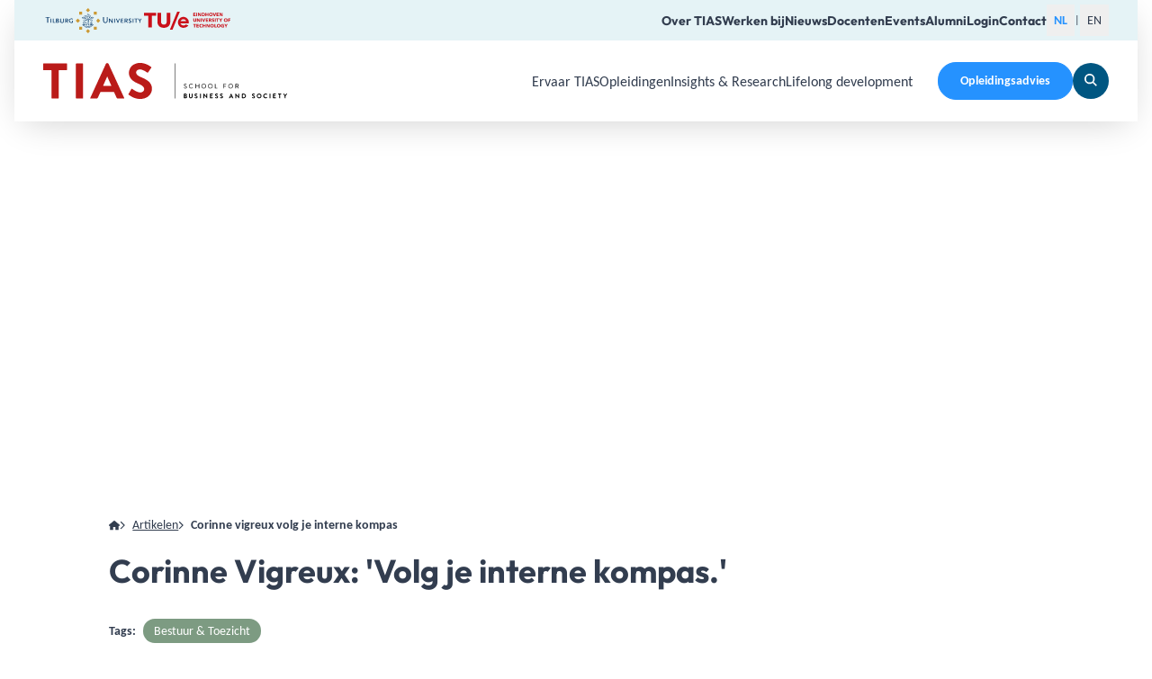

--- FILE ---
content_type: text/html;charset=utf-8
request_url: https://www.tias.edu/artikelen/corinne-vigreux-volg-je-interne-kompas
body_size: 74557
content:
<!DOCTYPE html><html  lang="nl"><head><meta charset="utf-8">
<meta name="viewport" content="width=device-width,initial-scale=1.0">
<title>Corinne Vigreux: &#x27;Volg je interne kompas.&#x27; | TIAS Business School</title>
<style>*,:after,:before{--tw-border-spacing-x:0;--tw-border-spacing-y:0;--tw-translate-x:0;--tw-translate-y:0;--tw-rotate:0;--tw-skew-x:0;--tw-skew-y:0;--tw-scale-x:1;--tw-scale-y:1;--tw-pan-x: ;--tw-pan-y: ;--tw-pinch-zoom: ;--tw-scroll-snap-strictness:proximity;--tw-gradient-from-position: ;--tw-gradient-via-position: ;--tw-gradient-to-position: ;--tw-ordinal: ;--tw-slashed-zero: ;--tw-numeric-figure: ;--tw-numeric-spacing: ;--tw-numeric-fraction: ;--tw-ring-inset: ;--tw-ring-offset-width:0px;--tw-ring-offset-color:#fff;--tw-ring-color:rgba(59,130,246,.5);--tw-ring-offset-shadow:0 0 #0000;--tw-ring-shadow:0 0 #0000;--tw-shadow:0 0 #0000;--tw-shadow-colored:0 0 #0000;--tw-blur: ;--tw-brightness: ;--tw-contrast: ;--tw-grayscale: ;--tw-hue-rotate: ;--tw-invert: ;--tw-saturate: ;--tw-sepia: ;--tw-drop-shadow: ;--tw-backdrop-blur: ;--tw-backdrop-brightness: ;--tw-backdrop-contrast: ;--tw-backdrop-grayscale: ;--tw-backdrop-hue-rotate: ;--tw-backdrop-invert: ;--tw-backdrop-opacity: ;--tw-backdrop-saturate: ;--tw-backdrop-sepia: ;--tw-contain-size: ;--tw-contain-layout: ;--tw-contain-paint: ;--tw-contain-style: }::backdrop{--tw-border-spacing-x:0;--tw-border-spacing-y:0;--tw-translate-x:0;--tw-translate-y:0;--tw-rotate:0;--tw-skew-x:0;--tw-skew-y:0;--tw-scale-x:1;--tw-scale-y:1;--tw-pan-x: ;--tw-pan-y: ;--tw-pinch-zoom: ;--tw-scroll-snap-strictness:proximity;--tw-gradient-from-position: ;--tw-gradient-via-position: ;--tw-gradient-to-position: ;--tw-ordinal: ;--tw-slashed-zero: ;--tw-numeric-figure: ;--tw-numeric-spacing: ;--tw-numeric-fraction: ;--tw-ring-inset: ;--tw-ring-offset-width:0px;--tw-ring-offset-color:#fff;--tw-ring-color:rgba(59,130,246,.5);--tw-ring-offset-shadow:0 0 #0000;--tw-ring-shadow:0 0 #0000;--tw-shadow:0 0 #0000;--tw-shadow-colored:0 0 #0000;--tw-blur: ;--tw-brightness: ;--tw-contrast: ;--tw-grayscale: ;--tw-hue-rotate: ;--tw-invert: ;--tw-saturate: ;--tw-sepia: ;--tw-drop-shadow: ;--tw-backdrop-blur: ;--tw-backdrop-brightness: ;--tw-backdrop-contrast: ;--tw-backdrop-grayscale: ;--tw-backdrop-hue-rotate: ;--tw-backdrop-invert: ;--tw-backdrop-opacity: ;--tw-backdrop-saturate: ;--tw-backdrop-sepia: ;--tw-contain-size: ;--tw-contain-layout: ;--tw-contain-paint: ;--tw-contain-style: }/*! tailwindcss v3.4.17 | MIT License | https://tailwindcss.com*/*,:after,:before{border-color:rgb(var(--color-gray-200)/1);border-style:solid;border-width:0;box-sizing:border-box}:after,:before{--tw-content:""}:host,html{line-height:1.5;-webkit-text-size-adjust:100%;font-family:ui-sans-serif,system-ui,sans-serif,Apple Color Emoji,Segoe UI Emoji,Segoe UI Symbol,Noto Color Emoji;font-feature-settings:normal;font-variation-settings:normal;-moz-tab-size:4;-o-tab-size:4;tab-size:4;-webkit-tap-highlight-color:transparent}body{line-height:inherit;margin:0}hr{border-top-width:1px;color:inherit;height:0}abbr:where([title]){-webkit-text-decoration:underline dotted;text-decoration:underline dotted}h1,h2,h3,h4,h5,h6{font-size:inherit;font-weight:inherit}a{color:inherit;text-decoration:inherit}b,strong{font-weight:bolder}code,kbd,pre,samp{font-family:ui-monospace,SFMono-Regular,Menlo,Monaco,Consolas,Liberation Mono,Courier New,monospace;font-feature-settings:normal;font-size:1em;font-variation-settings:normal}small{font-size:80%}sub,sup{font-size:75%;line-height:0;position:relative;vertical-align:baseline}sub{bottom:-.25em}sup{top:-.5em}table{border-collapse:collapse;border-color:inherit;text-indent:0}button,input,optgroup,select,textarea{color:inherit;font-family:inherit;font-feature-settings:inherit;font-size:100%;font-variation-settings:inherit;font-weight:inherit;letter-spacing:inherit;line-height:inherit;margin:0;padding:0}button,select{text-transform:none}button,input:where([type=button]),input:where([type=reset]),input:where([type=submit]){-webkit-appearance:button;background-color:transparent;background-image:none}:-moz-focusring{outline:auto}:-moz-ui-invalid{box-shadow:none}progress{vertical-align:baseline}::-webkit-inner-spin-button,::-webkit-outer-spin-button{height:auto}[type=search]{-webkit-appearance:textfield;outline-offset:-2px}::-webkit-search-decoration{-webkit-appearance:none}::-webkit-file-upload-button{-webkit-appearance:button;font:inherit}summary{display:list-item}blockquote,dd,dl,figure,h1,h2,h3,h4,h5,h6,hr,p,pre{margin:0}fieldset{margin:0}fieldset,legend{padding:0}menu,ol,ul{list-style:none;margin:0;padding:0}dialog{padding:0}textarea{resize:vertical}input::-moz-placeholder,textarea::-moz-placeholder{color:rgb(var(--color-gray-400)/1);opacity:1}input::placeholder,textarea::placeholder{color:rgb(var(--color-gray-400)/1);opacity:1}[role=button],button{cursor:pointer}:disabled{cursor:default}audio,canvas,embed,iframe,img,object,svg,video{display:block;vertical-align:middle}img,video{height:auto;max-width:100%}[hidden]:where(:not([hidden=until-found])){display:none}html{color:rgb(var(--color-text)/<alpha-value>)}body{font-size:1rem;line-height:150%}@media (min-width:768px){body{font-size:1.125rem}}@media (min-width:1536px){body{font-size:1.125rem}}@media (min-width:1920px){body{line-height:160%}}.h1,h1{font-family:Outfit,sans-serif;font-size:2.25rem;font-weight:700;line-height:120%}@media (min-width:768px){.h1,h1{font-size:2.75rem}}@media (min-width:1536px){.h1,h1{font-size:3.25rem}}@media (min-width:1920px){.h1,h1{font-size:3.875rem}}.h2,h2{font-family:Outfit,sans-serif;font-size:2rem;font-weight:700;line-height:120%}@media (min-width:768px){.h2,h2{font-size:2.25rem}}@media (min-width:1536px){.h2,h2{font-size:2.75rem}}@media (min-width:1920px){.h2,h2{font-size:3.5rem}}.h3,h3{font-family:Outfit,sans-serif;font-size:1.75rem;font-weight:700;line-height:120%}@media (min-width:768px){.h3,h3{font-size:2rem}}@media (min-width:1536px){.h3,h3{font-size:2.5rem}}@media (min-width:1920px){.h3,h3{font-size:3rem}}.h4,h4{font-family:Outfit,sans-serif;font-size:1.5rem;font-weight:700;line-height:120%}@media (min-width:768px){.h4,h4{font-size:1.75rem}}@media (min-width:1536px){.h4,h4{font-size:2rem}}@media (min-width:1920px){.h4,h4{font-size:2.5rem}}.h5,h5{font-family:Outfit,sans-serif;font-size:1.25rem;font-weight:700;line-height:120%}@media (min-width:768px){.h5,h5{font-size:1.5rem}}@media (min-width:1536px){.h5,h5{font-size:1.75rem}}@media (min-width:1920px){.h5,h5{font-size:2rem}}.h6,h6{font-family:Outfit,sans-serif;font-size:1rem;font-weight:700;line-height:120%}@media (min-width:768px){.h6,h6{font-size:1.125rem}}@media (min-width:1536px){.h6,h6{font-size:1.125rem}}@media (min-width:1920px){.h6,h6{font-size:1.25rem}}.subheading3{font-family:Outfit,sans-serif;font-size:1rem;line-height:130%}@media (min-width:768px){.subheading3{font-size:1.25rem}}@media (min-width:1536px){.subheading3{font-size:1.5rem}}@media (min-width:1920px){.subheading3{font-size:1.75rem}}a{text-decoration:underline}a:hover{text-decoration:none}:root{--color-black:0 0 0;--color-white:255 255 255;--color-text:50 61 79;--color-primary-500:186 27 25;--color-secondary-100:245 250 251;--color-secondary-200:229 243 246;--color-secondary-500:37 146 255;--color-tertiary-500:0 86 129;--color-tertiary-600:50 61 79;--color-quaternary-500:125 155 130;--color-quinary-100:249 245 242;--color-quinary-200:239 235 229;--color-gray-500:152 157 166;--color-primary:var(--color-primary-500);--color-secondary:var(--color-secondary-500);--color-tertiary:var(--color-tertiary-500);--color-quaternary:var(--color-quaternary-500);--color-quinary:var(--color-quinary-100);--color-warning:255 149 51;--color-error:255 64 87;--color-success:81 235 161}html{-webkit-tap-highlight-color:transparent}body{font-family:Carlito,sans-serif;--tw-text-opacity:1;color:rgb(var(--color-text)/var(--tw-text-opacity,1))}.app,body.is-locked{overflow:hidden}.app{display:flex;flex-direction:column;min-height:100vh}:root{--fk-font-family:unset;--fk-font-family-input:unset;--fk-font-family-label:unset;--fk-font-family-legend:unset;--fk-font-family-option:unset;--fk-font-family-help:unset;--fk-font-family-message:unset;--fk-font-weight:unset;--fk-font-weight-input:unset;--fk-font-weight-label:unset;--fk-font-weight-legend:unset;--fk-font-weight-help:unset;--fk-font-weight-option:unset;--fk-font-weight-message:unset;--fk-color-border-focus:unset;--fk-bg-button:unset;--fk-bg-submit:unset}@font-face{font-display:swap;font-family:Outfit;font-style:normal;font-weight:100;src:url(/assets/fonts/outfit/outfit-thin.woff2) format("woff2"),url(/assets/fonts/outfit/outfit-thin.woff) format("woff")}@font-face{font-display:swap;font-family:Outfit;font-style:normal;font-weight:200;src:url(/assets/fonts/outfit/outfit-extralight.woff2) format("woff2"),url(/assets/fonts/outfit/outfit-extralight.woff) format("woff")}@font-face{font-display:swap;font-family:Outfit;font-style:normal;font-weight:300;src:url(/assets/fonts/outfit/outfit-light.woff2) format("woff2"),url(/assets/fonts/outfit/outfit-light.woff) format("woff")}@font-face{font-display:swap;font-family:Outfit;font-style:normal;font-weight:400;src:url(/assets/fonts/outfit/outfit-regular.woff2) format("woff2"),url(/assets/fonts/outfit/outfit-regular.woff) format("woff")}@font-face{font-display:swap;font-family:Outfit;font-style:normal;font-weight:500;src:url(/assets/fonts/outfit/outfit-medium.woff2) format("woff2"),url(/assets/fonts/outfit/outfit-medium.woff) format("woff")}@font-face{font-display:swap;font-family:Outfit;font-style:normal;font-weight:600;src:url(/assets/fonts/outfit/outfit-semibold.woff2) format("woff2"),url(/assets/fonts/outfit/outfit-semibold.woff) format("woff")}@font-face{font-display:swap;font-family:Outfit;font-style:normal;font-weight:700;src:url(/assets/fonts/outfit/outfit-bold.woff2) format("woff2"),url(/assets/fonts/outfit/outfit-bold.woff) format("woff")}@font-face{font-display:swap;font-family:Outfit;font-style:normal;font-weight:800;src:url(/assets/fonts/outfit/outfit-extrabold.woff2) format("woff2"),url(/assets/fonts/outfit/outfit-extrabold.woff) format("woff")}@font-face{font-display:swap;font-family:Outfit;font-style:normal;font-weight:900;src:url(/assets/fonts/outfit/outfit-black.woff2) format("woff2"),url(/assets/fonts/outfit/outfit-black.woff) format("woff")}@font-face{font-display:swap;font-family:Carlito;font-style:normal;font-weight:400;src:url(/assets/fonts/carlito/carlito-v3-latin-regular.woff2) format("woff2"),url(/assets/fonts/carlito/carlito-v3-latin-regular.woff) format("woff")}@font-face{font-display:swap;font-family:Carlito;font-style:italic;font-weight:400;src:url(/assets/fonts/carlito/carlito-v3-latin-italic.woff2) format("woff2"),url(/assets/fonts/carlito/carlito-v3-latin-italic.woff) format("woff")}@font-face{font-display:swap;font-family:Carlito;font-style:normal;font-weight:700;src:url(/assets/fonts/carlito/carlito-v3-latin-700.woff2) format("woff2"),url(/assets/fonts/carlito/carlito-v3-latin-700.woff) format("woff")}@font-face{font-display:swap;font-family:Carlito;font-style:italic;font-weight:700;src:url(/assets/fonts/carlito/carlito-v3-latin-700italic.woff2) format("woff2"),url(/assets/fonts/carlito/carlito-v3-latin-700italic.woff) format("woff")}.container{width:100%}@media (min-width:640px){.container{max-width:640px}}@media (min-width:768px){.container{max-width:768px}}@media (min-width:1024px){.container{max-width:1024px}}@media (min-width:1280px){.container{max-width:1280px}}@media (min-width:1536px){.container{max-width:1536px}}@media (min-width:1920px){.container{max-width:1920px}}.prose{color:var(--tw-prose-body);max-width:65ch}.prose :where(p):not(:where([class~=not-prose],[class~=not-prose] *)){margin-bottom:1.25em;margin-top:1.25em}.prose :where([class~=lead]):not(:where([class~=not-prose],[class~=not-prose] *)){color:var(--tw-prose-lead);font-size:1.25em;line-height:1.6;margin-bottom:1.2em;margin-top:1.2em}.prose :where(a):not(:where([class~=not-prose],[class~=not-prose] *)){color:var(--tw-prose-links);font-weight:500;text-decoration:underline}.prose :where(strong):not(:where([class~=not-prose],[class~=not-prose] *)){color:var(--tw-prose-bold);font-weight:600}.prose :where(a strong):not(:where([class~=not-prose],[class~=not-prose] *)){color:inherit}.prose :where(blockquote strong):not(:where([class~=not-prose],[class~=not-prose] *)){color:inherit}.prose :where(thead th strong):not(:where([class~=not-prose],[class~=not-prose] *)){color:inherit}.prose :where(ol):not(:where([class~=not-prose],[class~=not-prose] *)){list-style-type:decimal;margin-bottom:1.25em;margin-top:1.25em;padding-inline-start:1.625em}.prose :where(ol[type=A]):not(:where([class~=not-prose],[class~=not-prose] *)){list-style-type:upper-alpha}.prose :where(ol[type=a]):not(:where([class~=not-prose],[class~=not-prose] *)){list-style-type:lower-alpha}.prose :where(ol[type=A s]):not(:where([class~=not-prose],[class~=not-prose] *)){list-style-type:upper-alpha}.prose :where(ol[type=a s]):not(:where([class~=not-prose],[class~=not-prose] *)){list-style-type:lower-alpha}.prose :where(ol[type=I]):not(:where([class~=not-prose],[class~=not-prose] *)){list-style-type:upper-roman}.prose :where(ol[type=i]):not(:where([class~=not-prose],[class~=not-prose] *)){list-style-type:lower-roman}.prose :where(ol[type=I s]):not(:where([class~=not-prose],[class~=not-prose] *)){list-style-type:upper-roman}.prose :where(ol[type=i s]):not(:where([class~=not-prose],[class~=not-prose] *)){list-style-type:lower-roman}.prose :where(ol[type="1"]):not(:where([class~=not-prose],[class~=not-prose] *)){list-style-type:decimal}.prose :where(ul):not(:where([class~=not-prose],[class~=not-prose] *)){list-style-type:disc;margin-bottom:1.25em;margin-top:1.25em;padding-inline-start:1.625em}.prose :where(ol>li):not(:where([class~=not-prose],[class~=not-prose] *))::marker{color:var(--tw-prose-counters);font-weight:400}.prose :where(ul>li):not(:where([class~=not-prose],[class~=not-prose] *))::marker{color:var(--tw-prose-bullets)}.prose :where(dt):not(:where([class~=not-prose],[class~=not-prose] *)){color:var(--tw-prose-headings);font-weight:600;margin-top:1.25em}.prose :where(hr):not(:where([class~=not-prose],[class~=not-prose] *)){border-color:var(--tw-prose-hr);border-top-width:1px;margin-bottom:3em;margin-top:3em}.prose :where(blockquote):not(:where([class~=not-prose],[class~=not-prose] *)){border-inline-start-color:var(--tw-prose-quote-borders);border-inline-start-width:.25rem;color:var(--tw-prose-quotes);font-style:italic;font-weight:500;margin-bottom:1.6em;margin-top:1.6em;padding-inline-start:1em;quotes:"“""”""‘""’"}.prose :where(blockquote p:first-of-type):not(:where([class~=not-prose],[class~=not-prose] *)):before{content:open-quote}.prose :where(blockquote p:last-of-type):not(:where([class~=not-prose],[class~=not-prose] *)):after{content:close-quote}.prose :where(h1):not(:where([class~=not-prose],[class~=not-prose] *)){color:var(--tw-prose-headings);font-size:2.25em;font-weight:800;line-height:1.1111111;margin-bottom:.8888889em;margin-top:0}.prose :where(h1 strong):not(:where([class~=not-prose],[class~=not-prose] *)){color:inherit;font-weight:900}.prose :where(h2):not(:where([class~=not-prose],[class~=not-prose] *)){color:var(--tw-prose-headings);font-size:1.75rem;font-weight:700;line-height:1.3333333;margin-bottom:1em;margin-top:2em}.prose :where(h2 strong):not(:where([class~=not-prose],[class~=not-prose] *)){color:inherit;font-weight:800}.prose :where(h3):not(:where([class~=not-prose],[class~=not-prose] *)){color:var(--tw-prose-headings);font-size:1.25em;font-weight:600;line-height:1.6;margin-bottom:.6em;margin-top:1.6em}.prose :where(h3 strong):not(:where([class~=not-prose],[class~=not-prose] *)){color:inherit;font-weight:700}.prose :where(h4):not(:where([class~=not-prose],[class~=not-prose] *)){color:var(--tw-prose-headings);font-weight:600;line-height:1.5;margin-bottom:.5em;margin-top:1.5em}.prose :where(h4 strong):not(:where([class~=not-prose],[class~=not-prose] *)){color:inherit;font-weight:700}.prose :where(img):not(:where([class~=not-prose],[class~=not-prose] *)){margin-bottom:2em;margin-top:2em}.prose :where(picture):not(:where([class~=not-prose],[class~=not-prose] *)){display:block;margin-bottom:2em;margin-top:2em}.prose :where(video):not(:where([class~=not-prose],[class~=not-prose] *)){margin-bottom:2em;margin-top:2em}.prose :where(kbd):not(:where([class~=not-prose],[class~=not-prose] *)){border-radius:.3125rem;box-shadow:0 0 0 1px rgb(var(--tw-prose-kbd-shadows)/10%),0 3px rgb(var(--tw-prose-kbd-shadows)/10%);color:var(--tw-prose-kbd);font-family:inherit;font-size:.875em;font-weight:500;padding-inline-end:.375em;padding-bottom:.1875em;padding-top:.1875em;padding-inline-start:.375em}.prose :where(code):not(:where([class~=not-prose],[class~=not-prose] *)){color:var(--tw-prose-code);font-size:.875em;font-weight:600}.prose :where(code):not(:where([class~=not-prose],[class~=not-prose] *)):before{content:"`"}.prose :where(code):not(:where([class~=not-prose],[class~=not-prose] *)):after{content:"`"}.prose :where(a code):not(:where([class~=not-prose],[class~=not-prose] *)){color:inherit}.prose :where(h1 code):not(:where([class~=not-prose],[class~=not-prose] *)){color:inherit}.prose :where(h2 code):not(:where([class~=not-prose],[class~=not-prose] *)){color:inherit;font-size:.875em}.prose :where(h3 code):not(:where([class~=not-prose],[class~=not-prose] *)){color:inherit;font-size:.9em}.prose :where(h4 code):not(:where([class~=not-prose],[class~=not-prose] *)){color:inherit}.prose :where(blockquote code):not(:where([class~=not-prose],[class~=not-prose] *)){color:inherit}.prose :where(thead th code):not(:where([class~=not-prose],[class~=not-prose] *)){color:inherit}.prose :where(pre):not(:where([class~=not-prose],[class~=not-prose] *)){background-color:var(--tw-prose-pre-bg);border-radius:.375rem;color:var(--tw-prose-pre-code);font-size:.875em;font-weight:400;line-height:1.7142857;margin-bottom:1.7142857em;margin-top:1.7142857em;overflow-x:auto;padding-inline-end:1.1428571em;padding-bottom:.8571429em;padding-top:.8571429em;padding-inline-start:1.1428571em}.prose :where(pre code):not(:where([class~=not-prose],[class~=not-prose] *)){background-color:transparent;border-radius:0;border-width:0;color:inherit;font-family:inherit;font-size:inherit;font-weight:inherit;line-height:inherit;padding:0}.prose :where(pre code):not(:where([class~=not-prose],[class~=not-prose] *)):before{content:none}.prose :where(pre code):not(:where([class~=not-prose],[class~=not-prose] *)):after{content:none}.prose :where(table):not(:where([class~=not-prose],[class~=not-prose] *)){font-size:.875em;line-height:1.7142857;margin-bottom:2em;margin-top:2em;table-layout:auto;width:100%}.prose :where(thead):not(:where([class~=not-prose],[class~=not-prose] *)){border-bottom-color:var(--tw-prose-th-borders);border-bottom-width:1px}.prose :where(thead th):not(:where([class~=not-prose],[class~=not-prose] *)){color:var(--tw-prose-headings);font-weight:600;padding-inline-end:.5714286em;padding-bottom:.5714286em;padding-inline-start:.5714286em;vertical-align:bottom}.prose :where(tbody tr):not(:where([class~=not-prose],[class~=not-prose] *)){border-bottom-color:var(--tw-prose-td-borders);border-bottom-width:1px}.prose :where(tbody tr:last-child):not(:where([class~=not-prose],[class~=not-prose] *)){border-bottom-width:0}.prose :where(tbody td):not(:where([class~=not-prose],[class~=not-prose] *)){vertical-align:baseline}.prose :where(tfoot):not(:where([class~=not-prose],[class~=not-prose] *)){border-top-color:var(--tw-prose-th-borders);border-top-width:1px}.prose :where(tfoot td):not(:where([class~=not-prose],[class~=not-prose] *)){vertical-align:top}.prose :where(th,td):not(:where([class~=not-prose],[class~=not-prose] *)){text-align:start}.prose :where(figure>*):not(:where([class~=not-prose],[class~=not-prose] *)){margin-bottom:0;margin-top:0}.prose :where(figcaption):not(:where([class~=not-prose],[class~=not-prose] *)){color:var(--tw-prose-captions);font-size:.875em;line-height:1.4285714;margin-top:.8571429em}.prose{--tw-prose-body:rgb(var(--color-text)/<alpha-value>);--tw-prose-headings:rgb(var(--color-text)/<alpha-value>);--tw-prose-lead:rgb(var(--color-text)/<alpha-value>);--tw-prose-links:rgb(var(--color-text)/<alpha-value>);--tw-prose-bold:rgb(var(--color-text)/<alpha-value>);--tw-prose-counters:rgb(var(--color-text)/<alpha-value>);--tw-prose-bullets:rgb(var(--color-text)/<alpha-value>);--tw-prose-hr:rgb(var(--color-text)/<alpha-value>);--tw-prose-quotes:#111827;--tw-prose-quote-borders:#e5e7eb;--tw-prose-captions:#6b7280;--tw-prose-kbd:#111827;--tw-prose-kbd-shadows:17 24 39;--tw-prose-code:#111827;--tw-prose-pre-code:#e5e7eb;--tw-prose-pre-bg:#1f2937;--tw-prose-th-borders:#d1d5db;--tw-prose-td-borders:#e5e7eb;--tw-prose-invert-body:#d1d5db;--tw-prose-invert-headings:#fff;--tw-prose-invert-lead:#9ca3af;--tw-prose-invert-links:#fff;--tw-prose-invert-bold:#fff;--tw-prose-invert-counters:#9ca3af;--tw-prose-invert-bullets:#4b5563;--tw-prose-invert-hr:#374151;--tw-prose-invert-quotes:#f3f4f6;--tw-prose-invert-quote-borders:#374151;--tw-prose-invert-captions:#9ca3af;--tw-prose-invert-kbd:#fff;--tw-prose-invert-kbd-shadows:255 255 255;--tw-prose-invert-code:#fff;--tw-prose-invert-pre-code:#d1d5db;--tw-prose-invert-pre-bg:rgba(0,0,0,.5);--tw-prose-invert-th-borders:#4b5563;--tw-prose-invert-td-borders:#374151;font-size:1rem;line-height:1.75}.prose :where(picture>img):not(:where([class~=not-prose],[class~=not-prose] *)){margin-bottom:0;margin-top:0}.prose :where(li):not(:where([class~=not-prose],[class~=not-prose] *)){margin-bottom:.5em;margin-top:.5em}.prose :where(ol>li):not(:where([class~=not-prose],[class~=not-prose] *)){padding-inline-start:.375em}.prose :where(ul>li):not(:where([class~=not-prose],[class~=not-prose] *)){padding-inline-start:.375em}.prose :where(.prose>ul>li p):not(:where([class~=not-prose],[class~=not-prose] *)){margin-bottom:.75em;margin-top:.75em}.prose :where(.prose>ul>li>p:first-child):not(:where([class~=not-prose],[class~=not-prose] *)){margin-top:1.25em}.prose :where(.prose>ul>li>p:last-child):not(:where([class~=not-prose],[class~=not-prose] *)){margin-bottom:1.25em}.prose :where(.prose>ol>li>p:first-child):not(:where([class~=not-prose],[class~=not-prose] *)){margin-top:1.25em}.prose :where(.prose>ol>li>p:last-child):not(:where([class~=not-prose],[class~=not-prose] *)){margin-bottom:1.25em}.prose :where(ul ul,ul ol,ol ul,ol ol):not(:where([class~=not-prose],[class~=not-prose] *)){margin-bottom:.75em;margin-top:.75em}.prose :where(dl):not(:where([class~=not-prose],[class~=not-prose] *)){margin-bottom:1.25em;margin-top:1.25em}.prose :where(dd):not(:where([class~=not-prose],[class~=not-prose] *)){margin-top:.5em;padding-inline-start:1.625em}.prose :where(hr+*):not(:where([class~=not-prose],[class~=not-prose] *)){margin-top:0}.prose :where(h2+*):not(:where([class~=not-prose],[class~=not-prose] *)){margin-top:0}.prose :where(h3+*):not(:where([class~=not-prose],[class~=not-prose] *)){margin-top:0}.prose :where(h4+*):not(:where([class~=not-prose],[class~=not-prose] *)){margin-top:0}.prose :where(thead th:first-child):not(:where([class~=not-prose],[class~=not-prose] *)){padding-inline-start:0}.prose :where(thead th:last-child):not(:where([class~=not-prose],[class~=not-prose] *)){padding-inline-end:0}.prose :where(tbody td,tfoot td):not(:where([class~=not-prose],[class~=not-prose] *)){padding-inline-end:.5714286em;padding-bottom:.5714286em;padding-top:.5714286em;padding-inline-start:.5714286em}.prose :where(tbody td:first-child,tfoot td:first-child):not(:where([class~=not-prose],[class~=not-prose] *)){padding-inline-start:0}.prose :where(tbody td:last-child,tfoot td:last-child):not(:where([class~=not-prose],[class~=not-prose] *)){padding-inline-end:0}.prose :where(figure):not(:where([class~=not-prose],[class~=not-prose] *)){margin-bottom:2em;margin-top:2em}.prose :where(.prose>:first-child):not(:where([class~=not-prose],[class~=not-prose] *)){margin-top:0}.prose :where(.prose>:last-child):not(:where([class~=not-prose],[class~=not-prose] *)){margin-bottom:0}.\!prose-sm{font-size:.875rem!important;line-height:1.7142857!important}.prose-sm{font-size:.875rem;line-height:1.7142857}.\!prose-sm :where(p):not(:where([class~=not-prose],[class~=not-prose] *)){margin-bottom:1.1428571em!important;margin-top:1.1428571em!important}.prose-sm :where(p):not(:where([class~=not-prose],[class~=not-prose] *)){margin-bottom:1.1428571em;margin-top:1.1428571em}.\!prose-sm :where([class~=lead]):not(:where([class~=not-prose],[class~=not-prose] *)){font-size:1.2857143em!important;line-height:1.5555556!important;margin-bottom:.8888889em!important;margin-top:.8888889em!important}.prose-sm :where([class~=lead]):not(:where([class~=not-prose],[class~=not-prose] *)){font-size:1.2857143em;line-height:1.5555556;margin-bottom:.8888889em;margin-top:.8888889em}.\!prose-sm :where(blockquote):not(:where([class~=not-prose],[class~=not-prose] *)){margin-bottom:1.3333333em!important;margin-top:1.3333333em!important;padding-inline-start:1.1111111em!important}.prose-sm :where(blockquote):not(:where([class~=not-prose],[class~=not-prose] *)){margin-bottom:1.3333333em;margin-top:1.3333333em;padding-inline-start:1.1111111em}.\!prose-sm :where(h1):not(:where([class~=not-prose],[class~=not-prose] *)){font-size:2.1428571em!important;line-height:1.2!important;margin-bottom:.8em!important;margin-top:0!important}.prose-sm :where(h1):not(:where([class~=not-prose],[class~=not-prose] *)){font-size:2.1428571em;line-height:1.2;margin-bottom:.8em;margin-top:0}.\!prose-sm :where(h2):not(:where([class~=not-prose],[class~=not-prose] *)){font-size:1.4285714em!important;line-height:1.4!important;margin-bottom:.8em!important;margin-top:1.6em!important}.prose-sm :where(h2):not(:where([class~=not-prose],[class~=not-prose] *)){font-size:1.4285714em;line-height:1.4;margin-bottom:.8em;margin-top:1.6em}.\!prose-sm :where(h3):not(:where([class~=not-prose],[class~=not-prose] *)){font-size:1.2857143em!important;line-height:1.5555556!important;margin-bottom:.4444444em!important;margin-top:1.5555556em!important}.prose-sm :where(h3):not(:where([class~=not-prose],[class~=not-prose] *)){font-size:1.2857143em;line-height:1.5555556;margin-bottom:.4444444em;margin-top:1.5555556em}.\!prose-sm :where(h4):not(:where([class~=not-prose],[class~=not-prose] *)){line-height:1.4285714!important;margin-bottom:.5714286em!important;margin-top:1.4285714em!important}.prose-sm :where(h4):not(:where([class~=not-prose],[class~=not-prose] *)){line-height:1.4285714;margin-bottom:.5714286em;margin-top:1.4285714em}.\!prose-sm :where(img):not(:where([class~=not-prose],[class~=not-prose] *)){margin-bottom:1.7142857em!important;margin-top:1.7142857em!important}.prose-sm :where(img):not(:where([class~=not-prose],[class~=not-prose] *)){margin-bottom:1.7142857em;margin-top:1.7142857em}.\!prose-sm :where(picture):not(:where([class~=not-prose],[class~=not-prose] *)){margin-bottom:1.7142857em!important;margin-top:1.7142857em!important}.prose-sm :where(picture):not(:where([class~=not-prose],[class~=not-prose] *)){margin-bottom:1.7142857em;margin-top:1.7142857em}.\!prose-sm :where(picture>img):not(:where([class~=not-prose],[class~=not-prose] *)){margin-bottom:0!important;margin-top:0!important}.prose-sm :where(picture>img):not(:where([class~=not-prose],[class~=not-prose] *)){margin-bottom:0;margin-top:0}.\!prose-sm :where(video):not(:where([class~=not-prose],[class~=not-prose] *)){margin-bottom:1.7142857em!important;margin-top:1.7142857em!important}.prose-sm :where(video):not(:where([class~=not-prose],[class~=not-prose] *)){margin-bottom:1.7142857em;margin-top:1.7142857em}.\!prose-sm :where(kbd):not(:where([class~=not-prose],[class~=not-prose] *)){border-radius:.3125rem!important;font-size:.8571429em!important;padding-inline-end:.3571429em!important;padding-bottom:.1428571em!important;padding-top:.1428571em!important;padding-inline-start:.3571429em!important}.prose-sm :where(kbd):not(:where([class~=not-prose],[class~=not-prose] *)){border-radius:.3125rem;font-size:.8571429em;padding-inline-end:.3571429em;padding-bottom:.1428571em;padding-top:.1428571em;padding-inline-start:.3571429em}.\!prose-sm :where(code):not(:where([class~=not-prose],[class~=not-prose] *)){font-size:.8571429em!important}.prose-sm :where(code):not(:where([class~=not-prose],[class~=not-prose] *)){font-size:.8571429em}.\!prose-sm :where(h2 code):not(:where([class~=not-prose],[class~=not-prose] *)){font-size:.9em!important}.prose-sm :where(h2 code):not(:where([class~=not-prose],[class~=not-prose] *)){font-size:.9em}.\!prose-sm :where(h3 code):not(:where([class~=not-prose],[class~=not-prose] *)){font-size:.8888889em!important}.prose-sm :where(h3 code):not(:where([class~=not-prose],[class~=not-prose] *)){font-size:.8888889em}.\!prose-sm :where(pre):not(:where([class~=not-prose],[class~=not-prose] *)){border-radius:.25rem!important;font-size:.8571429em!important;line-height:1.6666667!important;margin-bottom:1.6666667em!important;margin-top:1.6666667em!important;padding-inline-end:1em!important;padding-bottom:.6666667em!important;padding-top:.6666667em!important;padding-inline-start:1em!important}.prose-sm :where(pre):not(:where([class~=not-prose],[class~=not-prose] *)){border-radius:.25rem;font-size:.8571429em;line-height:1.6666667;margin-bottom:1.6666667em;margin-top:1.6666667em;padding-inline-end:1em;padding-bottom:.6666667em;padding-top:.6666667em;padding-inline-start:1em}.\!prose-sm :where(ol):not(:where([class~=not-prose],[class~=not-prose] *)){margin-bottom:1.1428571em!important;margin-top:1.1428571em!important;padding-inline-start:1.5714286em!important}.prose-sm :where(ol):not(:where([class~=not-prose],[class~=not-prose] *)){margin-bottom:1.1428571em;margin-top:1.1428571em;padding-inline-start:1.5714286em}.\!prose-sm :where(ul):not(:where([class~=not-prose],[class~=not-prose] *)){margin-bottom:1.1428571em!important;margin-top:1.1428571em!important;padding-inline-start:1.5714286em!important}.prose-sm :where(ul):not(:where([class~=not-prose],[class~=not-prose] *)){margin-bottom:1.1428571em;margin-top:1.1428571em;padding-inline-start:1.5714286em}.\!prose-sm :where(li):not(:where([class~=not-prose],[class~=not-prose] *)){margin-bottom:.2857143em!important;margin-top:.2857143em!important}.prose-sm :where(li):not(:where([class~=not-prose],[class~=not-prose] *)){margin-bottom:.2857143em;margin-top:.2857143em}.\!prose-sm :where(ol>li):not(:where([class~=not-prose],[class~=not-prose] *)){padding-inline-start:.4285714em!important}.prose-sm :where(ol>li):not(:where([class~=not-prose],[class~=not-prose] *)){padding-inline-start:.4285714em}.\!prose-sm :where(ul>li):not(:where([class~=not-prose],[class~=not-prose] *)){padding-inline-start:.4285714em!important}.prose-sm :where(ul>li):not(:where([class~=not-prose],[class~=not-prose] *)){padding-inline-start:.4285714em}.prose-sm :where(.prose-sm>ul>li p):not(:where([class~=not-prose],[class~=not-prose] *)){margin-bottom:.5714286em;margin-top:.5714286em}.\!prose-sm :where(.\!prose-sm>ul>li p):not(:where([class~=not-prose],[class~=not-prose] *)){margin-bottom:.5714286em!important;margin-top:.5714286em!important}.prose-sm :where(.prose-sm>ul>li>p:first-child):not(:where([class~=not-prose],[class~=not-prose] *)){margin-top:1.1428571em}.\!prose-sm :where(.\!prose-sm>ul>li>p:first-child):not(:where([class~=not-prose],[class~=not-prose] *)){margin-top:1.1428571em!important}.prose-sm :where(.prose-sm>ul>li>p:last-child):not(:where([class~=not-prose],[class~=not-prose] *)){margin-bottom:1.1428571em}.\!prose-sm :where(.\!prose-sm>ul>li>p:last-child):not(:where([class~=not-prose],[class~=not-prose] *)){margin-bottom:1.1428571em!important}.prose-sm :where(.prose-sm>ol>li>p:first-child):not(:where([class~=not-prose],[class~=not-prose] *)){margin-top:1.1428571em}.\!prose-sm :where(.\!prose-sm>ol>li>p:first-child):not(:where([class~=not-prose],[class~=not-prose] *)){margin-top:1.1428571em!important}.prose-sm :where(.prose-sm>ol>li>p:last-child):not(:where([class~=not-prose],[class~=not-prose] *)){margin-bottom:1.1428571em}.\!prose-sm :where(.\!prose-sm>ol>li>p:last-child):not(:where([class~=not-prose],[class~=not-prose] *)){margin-bottom:1.1428571em!important}.\!prose-sm :where(ul ul,ul ol,ol ul,ol ol):not(:where([class~=not-prose],[class~=not-prose] *)){margin-bottom:.5714286em!important;margin-top:.5714286em!important}.prose-sm :where(ul ul,ul ol,ol ul,ol ol):not(:where([class~=not-prose],[class~=not-prose] *)){margin-bottom:.5714286em;margin-top:.5714286em}.\!prose-sm :where(dl):not(:where([class~=not-prose],[class~=not-prose] *)){margin-bottom:1.1428571em!important;margin-top:1.1428571em!important}.prose-sm :where(dl):not(:where([class~=not-prose],[class~=not-prose] *)){margin-bottom:1.1428571em;margin-top:1.1428571em}.\!prose-sm :where(dt):not(:where([class~=not-prose],[class~=not-prose] *)){margin-top:1.1428571em!important}.prose-sm :where(dt):not(:where([class~=not-prose],[class~=not-prose] *)){margin-top:1.1428571em}.\!prose-sm :where(dd):not(:where([class~=not-prose],[class~=not-prose] *)){margin-top:.2857143em!important;padding-inline-start:1.5714286em!important}.prose-sm :where(dd):not(:where([class~=not-prose],[class~=not-prose] *)){margin-top:.2857143em;padding-inline-start:1.5714286em}.\!prose-sm :where(hr):not(:where([class~=not-prose],[class~=not-prose] *)){margin-bottom:2.8571429em!important;margin-top:2.8571429em!important}.prose-sm :where(hr):not(:where([class~=not-prose],[class~=not-prose] *)){margin-bottom:2.8571429em;margin-top:2.8571429em}.\!prose-sm :where(hr+*):not(:where([class~=not-prose],[class~=not-prose] *)){margin-top:0!important}.prose-sm :where(hr+*):not(:where([class~=not-prose],[class~=not-prose] *)){margin-top:0}.\!prose-sm :where(h2+*):not(:where([class~=not-prose],[class~=not-prose] *)){margin-top:0!important}.prose-sm :where(h2+*):not(:where([class~=not-prose],[class~=not-prose] *)){margin-top:0}.\!prose-sm :where(h3+*):not(:where([class~=not-prose],[class~=not-prose] *)){margin-top:0!important}.prose-sm :where(h3+*):not(:where([class~=not-prose],[class~=not-prose] *)){margin-top:0}.\!prose-sm :where(h4+*):not(:where([class~=not-prose],[class~=not-prose] *)){margin-top:0!important}.prose-sm :where(h4+*):not(:where([class~=not-prose],[class~=not-prose] *)){margin-top:0}.\!prose-sm :where(table):not(:where([class~=not-prose],[class~=not-prose] *)){font-size:.8571429em!important;line-height:1.5!important}.prose-sm :where(table):not(:where([class~=not-prose],[class~=not-prose] *)){font-size:.8571429em;line-height:1.5}.\!prose-sm :where(thead th):not(:where([class~=not-prose],[class~=not-prose] *)){padding-inline-end:1em!important;padding-bottom:.6666667em!important;padding-inline-start:1em!important}.prose-sm :where(thead th):not(:where([class~=not-prose],[class~=not-prose] *)){padding-inline-end:1em;padding-bottom:.6666667em;padding-inline-start:1em}.\!prose-sm :where(thead th:first-child):not(:where([class~=not-prose],[class~=not-prose] *)){padding-inline-start:0!important}.prose-sm :where(thead th:first-child):not(:where([class~=not-prose],[class~=not-prose] *)){padding-inline-start:0}.\!prose-sm :where(thead th:last-child):not(:where([class~=not-prose],[class~=not-prose] *)){padding-inline-end:0!important}.prose-sm :where(thead th:last-child):not(:where([class~=not-prose],[class~=not-prose] *)){padding-inline-end:0}.\!prose-sm :where(tbody td,tfoot td):not(:where([class~=not-prose],[class~=not-prose] *)){padding-inline-end:1em!important;padding-bottom:.6666667em!important;padding-top:.6666667em!important;padding-inline-start:1em!important}.prose-sm :where(tbody td,tfoot td):not(:where([class~=not-prose],[class~=not-prose] *)){padding-inline-end:1em;padding-bottom:.6666667em;padding-top:.6666667em;padding-inline-start:1em}.\!prose-sm :where(tbody td:first-child,tfoot td:first-child):not(:where([class~=not-prose],[class~=not-prose] *)){padding-inline-start:0!important}.prose-sm :where(tbody td:first-child,tfoot td:first-child):not(:where([class~=not-prose],[class~=not-prose] *)){padding-inline-start:0}.\!prose-sm :where(tbody td:last-child,tfoot td:last-child):not(:where([class~=not-prose],[class~=not-prose] *)){padding-inline-end:0!important}.prose-sm :where(tbody td:last-child,tfoot td:last-child):not(:where([class~=not-prose],[class~=not-prose] *)){padding-inline-end:0}.\!prose-sm :where(figure):not(:where([class~=not-prose],[class~=not-prose] *)){margin-bottom:1.7142857em!important;margin-top:1.7142857em!important}.prose-sm :where(figure):not(:where([class~=not-prose],[class~=not-prose] *)){margin-bottom:1.7142857em;margin-top:1.7142857em}.\!prose-sm :where(figure>*):not(:where([class~=not-prose],[class~=not-prose] *)){margin-bottom:0!important;margin-top:0!important}.prose-sm :where(figure>*):not(:where([class~=not-prose],[class~=not-prose] *)){margin-bottom:0;margin-top:0}.\!prose-sm :where(figcaption):not(:where([class~=not-prose],[class~=not-prose] *)){font-size:.8571429em!important;line-height:1.3333333!important;margin-top:.6666667em!important}.prose-sm :where(figcaption):not(:where([class~=not-prose],[class~=not-prose] *)){font-size:.8571429em;line-height:1.3333333;margin-top:.6666667em}.prose-sm :where(.prose-sm>:first-child):not(:where([class~=not-prose],[class~=not-prose] *)){margin-top:0}.\!prose-sm :where(.\!prose-sm>:first-child):not(:where([class~=not-prose],[class~=not-prose] *)){margin-top:0!important}.prose-sm :where(.prose-sm>:last-child):not(:where([class~=not-prose],[class~=not-prose] *)){margin-bottom:0}.\!prose-sm :where(.\!prose-sm>:last-child):not(:where([class~=not-prose],[class~=not-prose] *)){margin-bottom:0!important}.prose-lg{font-size:1.125rem;line-height:1.75rem}.prose-lg :where(p):not(:where([class~=not-prose],[class~=not-prose] *)){margin-bottom:1.3333333em;margin-top:1.3333333em}.prose-lg :where([class~=lead]):not(:where([class~=not-prose],[class~=not-prose] *)){font-size:1.2222222em;line-height:1.4545455;margin-bottom:1.0909091em;margin-top:1.0909091em}.prose-lg :where(blockquote):not(:where([class~=not-prose],[class~=not-prose] *)){margin-bottom:1.6666667em;margin-top:1.6666667em;padding-inline-start:1em}.prose-lg :where(h1):not(:where([class~=not-prose],[class~=not-prose] *)){font-size:2.6666667em;line-height:1;margin-bottom:.8333333em;margin-top:0}.prose-lg :where(h2):not(:where([class~=not-prose],[class~=not-prose] *)){font-size:1.6666667em;line-height:1.3333333;margin-bottom:1.0666667em;margin-top:1.8666667em}.prose-lg :where(h3):not(:where([class~=not-prose],[class~=not-prose] *)){font-size:1.3333333em;line-height:1.5;margin-bottom:.6666667em;margin-top:1.6666667em}.prose-lg :where(h4):not(:where([class~=not-prose],[class~=not-prose] *)){line-height:1.5555556;margin-bottom:.4444444em;margin-top:1.7777778em}.prose-lg :where(img):not(:where([class~=not-prose],[class~=not-prose] *)){margin-bottom:1.7777778em;margin-top:1.7777778em}.prose-lg :where(picture):not(:where([class~=not-prose],[class~=not-prose] *)){margin-bottom:1.7777778em;margin-top:1.7777778em}.prose-lg :where(picture>img):not(:where([class~=not-prose],[class~=not-prose] *)){margin-bottom:0;margin-top:0}.prose-lg :where(video):not(:where([class~=not-prose],[class~=not-prose] *)){margin-bottom:1.7777778em;margin-top:1.7777778em}.prose-lg :where(kbd):not(:where([class~=not-prose],[class~=not-prose] *)){border-radius:.3125rem;font-size:.8888889em;padding-inline-end:.4444444em;padding-bottom:.2222222em;padding-top:.2222222em;padding-inline-start:.4444444em}.prose-lg :where(code):not(:where([class~=not-prose],[class~=not-prose] *)){font-size:.8888889em}.prose-lg :where(h2 code):not(:where([class~=not-prose],[class~=not-prose] *)){font-size:.8666667em}.prose-lg :where(h3 code):not(:where([class~=not-prose],[class~=not-prose] *)){font-size:.875em}.prose-lg :where(pre):not(:where([class~=not-prose],[class~=not-prose] *)){border-radius:.375rem;font-size:.8888889em;line-height:1.75;margin-bottom:2em;margin-top:2em;padding-inline-end:1.5em;padding-bottom:1em;padding-top:1em;padding-inline-start:1.5em}.prose-lg :where(ol):not(:where([class~=not-prose],[class~=not-prose] *)){margin-bottom:1.3333333em;margin-top:1.3333333em;padding-inline-start:1.5555556em}.prose-lg :where(ul):not(:where([class~=not-prose],[class~=not-prose] *)){margin-bottom:1.3333333em;margin-top:1.3333333em;padding-inline-start:1.5555556em}.prose-lg :where(li):not(:where([class~=not-prose],[class~=not-prose] *)){margin-bottom:.6666667em;margin-top:.6666667em}.prose-lg :where(ol>li):not(:where([class~=not-prose],[class~=not-prose] *)){margin-bottom:.25rem;margin-top:.25rem;padding-inline-start:.4444444em}.prose-lg :where(ul>li):not(:where([class~=not-prose],[class~=not-prose] *)){margin-bottom:.25rem;margin-top:.25rem;padding-inline-start:.4444444em}.prose-lg :where(.prose-lg>ul>li p):not(:where([class~=not-prose],[class~=not-prose] *)){margin-bottom:.8888889em;margin-top:.8888889em}.prose-lg :where(.prose-lg>ul>li>p:first-child):not(:where([class~=not-prose],[class~=not-prose] *)){margin-top:1.3333333em}.prose-lg :where(.prose-lg>ul>li>p:last-child):not(:where([class~=not-prose],[class~=not-prose] *)){margin-bottom:1.3333333em}.prose-lg :where(.prose-lg>ol>li>p:first-child):not(:where([class~=not-prose],[class~=not-prose] *)){margin-top:1.3333333em}.prose-lg :where(.prose-lg>ol>li>p:last-child):not(:where([class~=not-prose],[class~=not-prose] *)){margin-bottom:1.3333333em}.prose-lg :where(ul ul,ul ol,ol ul,ol ol):not(:where([class~=not-prose],[class~=not-prose] *)){margin-bottom:.8888889em;margin-top:.8888889em}.prose-lg :where(dl):not(:where([class~=not-prose],[class~=not-prose] *)){margin-bottom:1.3333333em;margin-top:1.3333333em}.prose-lg :where(dt):not(:where([class~=not-prose],[class~=not-prose] *)){margin-top:1.3333333em}.prose-lg :where(dd):not(:where([class~=not-prose],[class~=not-prose] *)){margin-top:.6666667em;padding-inline-start:1.5555556em}.prose-lg :where(hr):not(:where([class~=not-prose],[class~=not-prose] *)){margin-bottom:3.1111111em;margin-top:3.1111111em}.prose-lg :where(hr+*):not(:where([class~=not-prose],[class~=not-prose] *)){margin-top:0}.prose-lg :where(h2+*):not(:where([class~=not-prose],[class~=not-prose] *)){margin-top:0}.prose-lg :where(h3+*):not(:where([class~=not-prose],[class~=not-prose] *)){margin-top:0}.prose-lg :where(h4+*):not(:where([class~=not-prose],[class~=not-prose] *)){margin-top:0}.prose-lg :where(table):not(:where([class~=not-prose],[class~=not-prose] *)){font-size:.8888889em;line-height:1.5}.prose-lg :where(thead th):not(:where([class~=not-prose],[class~=not-prose] *)){padding-inline-end:.75em;padding-bottom:.75em;padding-inline-start:.75em}.prose-lg :where(thead th:first-child):not(:where([class~=not-prose],[class~=not-prose] *)){padding-inline-start:0}.prose-lg :where(thead th:last-child):not(:where([class~=not-prose],[class~=not-prose] *)){padding-inline-end:0}.prose-lg :where(tbody td,tfoot td):not(:where([class~=not-prose],[class~=not-prose] *)){padding-inline-end:.75em;padding-bottom:.75em;padding-top:.75em;padding-inline-start:.75em}.prose-lg :where(tbody td:first-child,tfoot td:first-child):not(:where([class~=not-prose],[class~=not-prose] *)){padding-inline-start:0}.prose-lg :where(tbody td:last-child,tfoot td:last-child):not(:where([class~=not-prose],[class~=not-prose] *)){padding-inline-end:0}.prose-lg :where(figure):not(:where([class~=not-prose],[class~=not-prose] *)){margin-bottom:1.7777778em;margin-top:1.7777778em}.prose-lg :where(figure>*):not(:where([class~=not-prose],[class~=not-prose] *)){margin-bottom:0;margin-top:0}.prose-lg :where(figcaption):not(:where([class~=not-prose],[class~=not-prose] *)){font-size:.8888889em;line-height:1.5;margin-top:1em}.prose-lg :where(.prose-lg>:first-child):not(:where([class~=not-prose],[class~=not-prose] *)){margin-top:0}.prose-lg :where(.prose-lg>:last-child):not(:where([class~=not-prose],[class~=not-prose] *)){margin-bottom:0}.prose-white{--tw-prose-body:#fff;--tw-prose-headings:#fff;--tw-prose-lead:#fff;--tw-prose-links:#fff;--tw-prose-bold:#fff;--tw-prose-counters:#fff;--tw-prose-bullets:#fff;--tw-prose-hr:#fff}.\!link,.link{font-size:.875rem;position:relative}.\!link{line-height:normal!important}.link{line-height:normal}.link-primary{border-radius:1.25rem;border-width:1px;--tw-border-opacity:1;border-color:rgb(var(--color-secondary-500)/var(--tw-border-opacity,1));--tw-bg-opacity:1;background-color:rgb(var(--color-secondary-500)/var(--tw-bg-opacity,1));font-weight:600;line-height:1.5rem;padding:.5rem 1.5rem;text-decoration-line:none;transition-duration:.15s;transition-property:color,background-color,border-color,text-decoration-color,fill,stroke;transition-timing-function:cubic-bezier(.4,0,.2,1)}.link-primary,.link-primary:hover{--tw-text-opacity:1;color:rgb(var(--color-white)/var(--tw-text-opacity,1))}.link-primary:hover{background-color:rgb(var(--color-secondary-500)/.75)}.link-primary:disabled{--tw-bg-opacity:1;background-color:rgb(var(--color-gray-500)/var(--tw-bg-opacity,1));--tw-text-opacity:1;color:rgb(var(--color-white)/var(--tw-text-opacity,1))}.link-secondary{border-radius:1.25rem;border-width:1px;--tw-border-opacity:1;border-color:rgb(var(--color-tertiary-500)/var(--tw-border-opacity,1));--tw-bg-opacity:1;background-color:rgb(var(--color-tertiary-500)/var(--tw-bg-opacity,1));font-weight:600;line-height:1.5rem;padding:.5rem 1.5rem;text-decoration-line:none;transition-duration:.15s;transition-property:color,background-color,border-color,text-decoration-color,fill,stroke;transition-timing-function:cubic-bezier(.4,0,.2,1)}.link-secondary,.link-secondary:hover{--tw-text-opacity:1;color:rgb(var(--color-white)/var(--tw-text-opacity,1))}.link-secondary:hover{background-color:rgb(var(--color-tertiary-500)/.75)}.link-secondary:disabled{--tw-bg-opacity:1;background-color:rgb(var(--color-gray-500)/var(--tw-bg-opacity,1));--tw-text-opacity:1;color:rgb(var(--color-white)/var(--tw-text-opacity,1))}.link-tertiary{border-radius:1.25rem;border-width:1px;--tw-border-opacity:1;border-color:rgb(var(--color-quaternary-500)/var(--tw-border-opacity,1));--tw-bg-opacity:1;background-color:rgb(var(--color-quaternary-500)/var(--tw-bg-opacity,1));font-weight:600;line-height:1.5rem;padding:.5rem 1.5rem;text-decoration-line:none;transition-duration:.15s;transition-property:color,background-color,border-color,text-decoration-color,fill,stroke;transition-timing-function:cubic-bezier(.4,0,.2,1)}.link-tertiary,.link-tertiary:hover{--tw-text-opacity:1;color:rgb(var(--color-white)/var(--tw-text-opacity,1))}.link-tertiary:hover{background-color:rgb(var(--color-quaternary-500)/.75)}.link-tertiary:disabled{--tw-bg-opacity:1;background-color:rgb(var(--color-gray-500)/var(--tw-bg-opacity,1));--tw-text-opacity:1;color:rgb(var(--color-white)/var(--tw-text-opacity,1))}.link-small{font-size:.75rem;line-height:1rem;padding:.5rem 1rem}.btn{align-items:center;font-size:.875rem;line-height:normal;position:relative}.btn.is-disabled{pointer-events:none}.btn-primary{border-radius:1.25rem;border-width:1px;--tw-border-opacity:1;border-color:rgb(var(--color-secondary-500)/var(--tw-border-opacity,1));--tw-bg-opacity:1;background-color:rgb(var(--color-secondary-500)/var(--tw-bg-opacity,1));font-weight:600;line-height:1.5rem;padding:.5rem 1.5rem;text-decoration-line:none;transition-duration:.15s;transition-property:color,background-color,border-color,text-decoration-color,fill,stroke;transition-timing-function:cubic-bezier(.4,0,.2,1)}.btn-primary,.btn-primary:hover{--tw-text-opacity:1;color:rgb(var(--color-white)/var(--tw-text-opacity,1))}.btn-primary:hover{background-color:rgb(var(--color-secondary-500)/.75)}.btn-primary:disabled{--tw-bg-opacity:1;background-color:rgb(var(--color-gray-500)/var(--tw-bg-opacity,1));--tw-text-opacity:1;color:rgb(var(--color-white)/var(--tw-text-opacity,1))}.btn-secondary{border-radius:1.25rem;border-width:1px;--tw-border-opacity:1;border-color:rgb(var(--color-tertiary-500)/var(--tw-border-opacity,1));--tw-bg-opacity:1;background-color:rgb(var(--color-tertiary-500)/var(--tw-bg-opacity,1));font-weight:600;line-height:1.5rem;padding:.5rem 1.5rem;text-decoration-line:none;transition-duration:.15s;transition-property:color,background-color,border-color,text-decoration-color,fill,stroke;transition-timing-function:cubic-bezier(.4,0,.2,1)}.btn-secondary,.btn-secondary:hover{--tw-text-opacity:1;color:rgb(var(--color-white)/var(--tw-text-opacity,1))}.btn-secondary:hover{background-color:rgb(var(--color-tertiary-500)/.75)}.btn-secondary:disabled{--tw-bg-opacity:1;background-color:rgb(var(--color-gray-500)/var(--tw-bg-opacity,1));--tw-text-opacity:1;color:rgb(var(--color-white)/var(--tw-text-opacity,1))}.btn-small{font-size:.75rem;line-height:1.5rem;padding:.5rem 1rem}.sr-only{height:1px;margin:-1px;overflow:hidden;padding:0;position:absolute;width:1px;clip:rect(0,0,0,0);border-width:0;white-space:nowrap}.\!pointer-events-none{pointer-events:none!important}.pointer-events-none{pointer-events:none}.visible{visibility:visible}.collapse{visibility:collapse}.static{position:static}.\!fixed{position:fixed!important}.fixed{position:fixed}.absolute{position:absolute}.relative{position:relative}.sticky{position:sticky}.inset-0{top:0;right:0;bottom:0;left:0}.inset-y-0{bottom:0;top:0}.-bottom-1{bottom:-.25rem}.-bottom-4{bottom:-1rem}.bottom-0{bottom:0}.bottom-4{bottom:1rem}.bottom-full{bottom:100%}.left-0{left:0}.left-1\/2{left:50%}.left-10{left:2.5rem}.left-2{left:.5rem}.left-3{left:.75rem}.left-4{left:1rem}.left-\[0\.5em\]{left:.5em}.left-\[6px\]{left:6px}.left-full{left:100%}.left-px{left:1px}.right-0{right:0}.right-11{right:2.75rem}.right-13{right:3.25rem}.right-2{right:.5rem}.right-4{right:1rem}.right-8{right:2rem}.top-0{top:0}.top-1\/2{top:50%}.top-12{top:3rem}.top-2{top:.5rem}.top-36{top:9rem}.top-\[-3px\]{top:-3px}.top-\[6px\]{top:6px}.top-\[82px\]{top:82px}.top-\[calc\(100\%\+0\.5em\)\],.top-\[calc\(100\%_\+_0\.5em\)\]{top:calc(100% + .5em)}.top-auto{top:auto}.top-full{top:100%}.-z-50{z-index:-50}.z-0{z-index:0}.z-10{z-index:10}.z-20{z-index:20}.z-30{z-index:30}.z-50{z-index:50}.z-\[-1\]{z-index:-1}.z-\[1001\]{z-index:1001}.z-\[1002\]{z-index:1002}.z-\[1\]{z-index:1}.z-\[51\]{z-index:51}.z-\[60\]{z-index:60}.z-\[70\]{z-index:70}.z-\[99\]{z-index:99}.z-auto{z-index:auto}.order-1{order:1}.order-2{order:2}.col-span-1{grid-column:span 1/span 1}.col-span-10{grid-column:span 10/span 10}.col-span-11{grid-column:span 11/span 11}.col-span-12{grid-column:span 12/span 12}.col-span-2{grid-column:span 2/span 2}.col-span-3{grid-column:span 3/span 3}.col-span-4{grid-column:span 4/span 4}.col-span-8{grid-column:span 8/span 8}.col-span-9{grid-column:span 9/span 9}.col-start-1{grid-column-start:1}.col-start-2{grid-column-start:2}.col-start-3{grid-column-start:3}.col-end-1{grid-column-end:1}.col-end-12{grid-column-end:12}.col-end-2{grid-column-end:2}.col-end-3{grid-column-end:3}.m-0{margin:0}.m-1{margin:.25rem}.m-1\.5{margin:.375rem}.m-\[0\.16em\]{margin:.16em}.m-auto{margin:auto}.-mx-1{margin-left:-.25rem;margin-right:-.25rem}.mx-0\.5{margin-left:.125rem;margin-right:.125rem}.mx-1{margin-left:.25rem;margin-right:.25rem}.mx-2{margin-left:.5rem;margin-right:.5rem}.mx-3{margin-left:.75rem;margin-right:.75rem}.mx-auto{margin-left:auto;margin-right:auto}.my-1\.5{margin-bottom:.375rem;margin-top:.375rem}.my-10{margin-bottom:2.5rem;margin-top:2.5rem}.my-2{margin-bottom:.5rem;margin-top:.5rem}.my-2\.5{margin-bottom:.625rem;margin-top:.625rem}.my-7{margin-bottom:1.75rem;margin-top:1.75rem}.my-8{margin-bottom:2rem;margin-top:2rem}.my-auto{margin-bottom:auto;margin-top:auto}.\!mb-0{margin-bottom:0!important}.\!ml-0{margin-left:0!important}.\!ml-2{margin-left:.5rem!important}.\!mr-0{margin-right:0!important}.\!mr-2{margin-right:.5rem!important}.-mb-1{margin-bottom:-.25rem}.-mb-2{margin-bottom:-.5rem}.-mb-px{margin-bottom:-1px}.-ml-1{margin-left:-.25rem}.-ml-2{margin-left:-.5rem}.-ml-3\.5{margin-left:-.875rem}.-mr-1{margin-right:-.25rem}.-mt-0\.5{margin-top:-.125rem}.-mt-1{margin-top:-.25rem}.-mt-1\.5{margin-top:-.375rem}.-mt-11{margin-top:-2.75rem}.-mt-20{margin-top:-5rem}.-mt-\[184px\]{margin-top:-184px}.-mt-px{margin-top:-1px}.mb-0{margin-bottom:0}.mb-1{margin-bottom:.25rem}.mb-1\.5{margin-bottom:.375rem}.mb-10{margin-bottom:2.5rem}.mb-11{margin-bottom:2.75rem}.mb-12{margin-bottom:3rem}.mb-14{margin-bottom:3.5rem}.mb-16{margin-bottom:4rem}.mb-2{margin-bottom:.5rem}.mb-2\.5{margin-bottom:.625rem}.mb-3{margin-bottom:.75rem}.mb-3\.5{margin-bottom:.875rem}.mb-4{margin-bottom:1rem}.mb-5{margin-bottom:1.25rem}.mb-6{margin-bottom:1.5rem}.mb-7{margin-bottom:1.75rem}.mb-8{margin-bottom:2rem}.ml-0{margin-left:0}.ml-1{margin-left:.25rem}.ml-10{margin-left:2.5rem}.ml-2{margin-left:.5rem}.ml-2\.5{margin-left:.625rem}.ml-3{margin-left:.75rem}.ml-\[1\.5em\]{margin-left:1.5em}.ml-\[min\(2em\,1\.7rem\)\]{margin-left:min(2em,1.7rem)}.ml-auto{margin-left:auto}.mr-0{margin-right:0}.mr-1{margin-right:.25rem}.mr-1\.5{margin-right:.375rem}.mr-10{margin-right:2.5rem}.mr-2{margin-right:.5rem}.mr-3{margin-right:.75rem}.mr-4{margin-right:1rem}.mr-8{margin-right:2rem}.mr-auto{margin-right:auto}.mt-0{margin-top:0}.mt-0\.5{margin-top:.125rem}.mt-1{margin-top:.25rem}.mt-1\.5{margin-top:.375rem}.mt-10{margin-top:2.5rem}.mt-11{margin-top:2.75rem}.mt-15{margin-top:3.75rem}.mt-16{margin-top:4rem}.mt-2{margin-top:.5rem}.mt-2\.5{margin-top:.625rem}.mt-20{margin-top:5rem}.mt-28{margin-top:7rem}.mt-4{margin-top:1rem}.mt-5{margin-top:1.25rem}.mt-6{margin-top:1.5rem}.mt-8{margin-top:2rem}.mt-auto{margin-top:auto}.box-content{box-sizing:content-box}.line-clamp-1{-webkit-line-clamp:1}.line-clamp-1,.line-clamp-2{display:-webkit-box;overflow:hidden;-webkit-box-orient:vertical}.line-clamp-2{-webkit-line-clamp:2}.line-clamp-3{-webkit-line-clamp:3}.line-clamp-3,.line-clamp-4{display:-webkit-box;overflow:hidden;-webkit-box-orient:vertical}.line-clamp-4{-webkit-line-clamp:4}.line-clamp-5{-webkit-line-clamp:5}.line-clamp-5,.line-clamp-6{display:-webkit-box;overflow:hidden;-webkit-box-orient:vertical}.line-clamp-6{-webkit-line-clamp:6}.block{display:block}.inline-block{display:inline-block}.inline{display:inline}.\!flex{display:flex!important}.flex{display:flex}.\!inline-flex{display:inline-flex!important}.inline-flex{display:inline-flex}.table{display:table}.grid{display:grid}.contents{display:contents}.hidden{display:none}.aspect-4\/3{aspect-ratio:4/3}.aspect-\[1\/1\]{aspect-ratio:1/1}.aspect-\[2\/1\]{aspect-ratio:2/1}.aspect-\[3\/1\]{aspect-ratio:3/1}.aspect-\[4\/5\]{aspect-ratio:4/5}.aspect-square{aspect-ratio:1/1}.aspect-video{aspect-ratio:16/9}.size-10{height:2.5rem;width:2.5rem}.size-11{height:2.75rem;width:2.75rem}.size-2{height:.5rem;width:.5rem}.size-3{height:.75rem;width:.75rem}.size-3\.5{height:.875rem;width:.875rem}.size-4{height:1rem;width:1rem}.size-5{height:1.25rem;width:1.25rem}.size-6{height:1.5rem;width:1.5rem}.size-7{height:1.75rem;width:1.75rem}.size-8{height:2rem;width:2rem}.size-9{height:2.25rem;width:2.25rem}.size-\[6px\]{height:6px;width:6px}.\!h-auto{height:auto!important}.h-0{height:0}.h-0\.5{height:.125rem}.h-1{height:.25rem}.h-1\.5{height:.375rem}.h-1\/2{height:50%}.h-11{height:2.75rem}.h-12{height:3rem}.h-14{height:3.5rem}.h-16{height:4rem}.h-2\.5{height:.625rem}.h-24{height:6rem}.h-28{height:7rem}.h-3\/4{height:75%}.h-3\/6{height:50%}.h-32{height:8rem}.h-36{height:9rem}.h-4{height:1rem}.h-48{height:12rem}.h-5{height:1.25rem}.h-52{height:13rem}.h-56{height:14rem}.h-6{height:1.5rem}.h-7{height:1.75rem}.h-8{height:2rem}.h-\[1\.5em\]{height:1.5em}.h-\[1\.5rem\]{height:1.5rem}.h-\[10px\]{height:10px}.h-\[120px\]{height:120px}.h-\[140px\]{height:140px}.h-\[144px\]{height:144px}.h-\[160px\]{height:160px}.h-\[1em\]{height:1em}.h-\[2\.25em\]{height:2.25em}.h-\[250px\]{height:250px}.h-\[30px\]{height:30px}.h-\[350px\]{height:350px}.h-\[3px\]{height:3px}.h-\[415px\]{height:415px}.h-\[500px\]{height:500px}.h-\[630px\]{height:630px}.h-\[668px\]{height:668px}.h-\[90px\]{height:90px}.h-\[calc\(100\%-12px\)\]{height:calc(100% - 12px)}.h-\[calc\(100\%-2px\)\]{height:calc(100% - 2px)}.h-\[calc\(100\%-80px\)\]{height:calc(100% - 80px)}.h-auto{height:auto}.h-fit{height:-moz-fit-content;height:fit-content}.h-full{height:100%}.h-px{height:1px}.max-h-0{max-height:0}.max-h-16{max-height:4rem}.max-h-20{max-height:5rem}.max-h-36{max-height:9rem}.max-h-80{max-height:20rem}.max-h-\[1000px\]{max-height:1000px}.max-h-\[150px\]{max-height:150px}.max-h-\[200px\]{max-height:200px}.max-h-\[700px\]{max-height:700px}.max-h-\[90px\]{max-height:90px}.max-h-none{max-height:none}.min-h-0{min-height:0}.min-h-10{min-height:2.5rem}.min-h-11{min-height:2.75rem}.min-h-52{min-height:13rem}.min-h-80{min-height:20rem}.min-h-96{min-height:24rem}.min-h-\[1\.5em\]{min-height:1.5em}.min-h-\[180px\]{min-height:180px}.min-h-\[195px\]{min-height:195px}.min-h-\[300px\]{min-height:300px}.min-h-\[400px\]{min-height:400px}.min-h-\[450px\]{min-height:450px}.min-h-\[500px\]{min-height:500px}.min-h-\[507px\]{min-height:507px}.min-h-\[510px\]{min-height:510px}.min-h-\[600px\]{min-height:600px}.min-h-\[630px\]{min-height:630px}.min-h-\[68px\]{min-height:68px}.min-h-\[880px\]{min-height:880px}.min-h-\[960px\]{min-height:960px}.min-h-screen{min-height:100vh}.\!w-14{width:3.5rem!important}.\!w-\[0\%\]{width:0!important}.\!w-\[1\.5em\]{width:1.5em!important}.\!w-auto{width:auto!important}.\!w-full{width:100%!important}.w-0{width:0}.w-1\.5{width:.375rem}.w-1\/12{width:8.333333%}.w-1\/2{width:50%}.w-1\/3{width:33.333333%}.w-1\/4{width:25%}.w-1\/5{width:20%}.w-1\/6{width:16.666667%}.w-10{width:2.5rem}.w-11{width:2.75rem}.w-12{width:3rem}.w-16{width:4rem}.w-2{width:.5rem}.w-2\.5{width:.625rem}.w-2\/3{width:66.666667%}.w-20{width:5rem}.w-24{width:6rem}.w-28{width:7rem}.w-3{width:.75rem}.w-32{width:8rem}.w-4{width:1rem}.w-4\/5{width:80%}.w-4\/6{width:66.666667%}.w-48{width:12rem}.w-5{width:1.25rem}.w-5\/12{width:41.666667%}.w-6{width:1.5rem}.w-64{width:16rem}.w-7{width:1.75rem}.w-8{width:2rem}.w-\[0\.75em\]{width:.75em}.w-\[1\.25em\]{width:1.25em}.w-\[1\.5em\]{width:1.5em}.w-\[1\.5rem\]{width:1.5rem}.w-\[100\%-2rem\]{width:100%-2rem}.w-\[100vw\]{width:100vw}.w-\[10px\]{width:10px}.w-\[120px\]{width:120px}.w-\[130px\]{width:130px}.w-\[1em\]{width:1em}.w-\[2\.25em\]{width:2.25em}.w-\[2\.5em\]{width:2.5em}.w-\[2em\]{width:2em}.w-\[2rem\]{width:2rem}.w-\[3px\]{width:3px}.w-\[414px\]{width:414px}.w-\[44px\]{width:44px}.w-\[4px\]{width:4px}.w-\[500px\]{width:500px}.w-\[85\%\]{width:85%}.w-\[calc\(\(100\%\/10\)-0\.5em\)\]{width:calc(10% - .5em)}.w-\[calc\(100\%\+1rem\)\]{width:calc(100% + 1rem)}.w-\[calc\(100\%-32px\)\]{width:calc(100% - 32px)}.w-\[min\(20em\,75\%\)\]{width:min(20em,75%)}.w-auto{width:auto}.w-fit{width:-moz-fit-content;width:fit-content}.w-full{width:100%}.w-px{width:1px}.min-w-0{min-width:0}.min-w-10{min-width:2.5rem}.min-w-36{min-width:9rem}.min-w-5{min-width:1.25rem}.min-w-\[1\.5em\]{min-width:1.5em}.min-w-\[100px\]{min-width:100px}.min-w-\[120px\]{min-width:120px}.min-w-\[1em\]{min-width:1em}.min-w-\[20em\]{min-width:20em}.min-w-\[3em\]{min-width:3em}.min-w-\[50px\]{min-width:50px}.min-w-\[600px\]{min-width:600px}.min-w-\[74px\]{min-width:74px}.min-w-full{min-width:100%}.\!max-w-\[45\%\]{max-width:45%!important}.max-w-16{max-width:4rem}.max-w-32{max-width:8rem}.max-w-6xl{max-width:72rem}.max-w-\[18\.5em\]{max-width:18.5em}.max-w-\[20em\]{max-width:20em}.max-w-\[22px\]{max-width:22px}.max-w-\[271px\]{max-width:271px}.max-w-\[30rem\]{max-width:30rem}.max-w-\[32rem\]{max-width:32rem}.max-w-\[50\%\]{max-width:50%}.max-w-\[500px\]{max-width:500px}.max-w-\[640px\]{max-width:640px}.max-w-\[66\.66\%\]{max-width:66.66%}.max-w-\[none\]{max-width:none}.max-w-full{max-width:100%}.max-w-none{max-width:none}.flex-1{flex:1 1 0%}.flex-shrink-0{flex-shrink:0}.shrink{flex-shrink:1}.shrink-0{flex-shrink:0}.flex-grow,.grow{flex-grow:1}.grow-0{flex-grow:0}.table-auto{table-layout:auto}.table-fixed{table-layout:fixed}.border-collapse{border-collapse:collapse}.-translate-x-1\/2{--tw-translate-x:-50%}.-translate-x-10,.-translate-x-1\/2{transform:translate(var(--tw-translate-x),var(--tw-translate-y)) rotate(var(--tw-rotate)) skew(var(--tw-skew-x)) skewY(var(--tw-skew-y)) scaleX(var(--tw-scale-x)) scaleY(var(--tw-scale-y))}.-translate-x-10{--tw-translate-x:-2.5rem}.-translate-x-full{--tw-translate-x:-100%}.-translate-x-full,.-translate-y-1\/2{transform:translate(var(--tw-translate-x),var(--tw-translate-y)) rotate(var(--tw-rotate)) skew(var(--tw-skew-x)) skewY(var(--tw-skew-y)) scaleX(var(--tw-scale-x)) scaleY(var(--tw-scale-y))}.-translate-y-1\/2{--tw-translate-y:-50%}.-translate-y-2{--tw-translate-y:-.5rem}.-translate-y-2,.-translate-y-\[4px\]{transform:translate(var(--tw-translate-x),var(--tw-translate-y)) rotate(var(--tw-rotate)) skew(var(--tw-skew-x)) skewY(var(--tw-skew-y)) scaleX(var(--tw-scale-x)) scaleY(var(--tw-scale-y))}.-translate-y-\[4px\]{--tw-translate-y:-4px}.translate-x-0{--tw-translate-x:0px}.translate-x-0,.translate-x-10{transform:translate(var(--tw-translate-x),var(--tw-translate-y)) rotate(var(--tw-rotate)) skew(var(--tw-skew-x)) skewY(var(--tw-skew-y)) scaleX(var(--tw-scale-x)) scaleY(var(--tw-scale-y))}.translate-x-10{--tw-translate-x:2.5rem}.translate-x-16{--tw-translate-x:4rem}.translate-x-16,.translate-y-0{transform:translate(var(--tw-translate-x),var(--tw-translate-y)) rotate(var(--tw-rotate)) skew(var(--tw-skew-x)) skewY(var(--tw-skew-y)) scaleX(var(--tw-scale-x)) scaleY(var(--tw-scale-y))}.translate-y-0{--tw-translate-y:0px}.translate-y-full{--tw-translate-y:100%}.rotate-0,.translate-y-full{transform:translate(var(--tw-translate-x),var(--tw-translate-y)) rotate(var(--tw-rotate)) skew(var(--tw-skew-x)) skewY(var(--tw-skew-y)) scaleX(var(--tw-scale-x)) scaleY(var(--tw-scale-y))}.rotate-0{--tw-rotate:0deg}.rotate-180{--tw-rotate:180deg}.rotate-180,.rotate-90{transform:translate(var(--tw-translate-x),var(--tw-translate-y)) rotate(var(--tw-rotate)) skew(var(--tw-skew-x)) skewY(var(--tw-skew-y)) scaleX(var(--tw-scale-x)) scaleY(var(--tw-scale-y))}.rotate-90{--tw-rotate:90deg}.transform{transform:translate(var(--tw-translate-x),var(--tw-translate-y)) rotate(var(--tw-rotate)) skew(var(--tw-skew-x)) skewY(var(--tw-skew-y)) scaleX(var(--tw-scale-x)) scaleY(var(--tw-scale-y))}.animate-spin{animation:spin 1s linear infinite}.\!cursor-not-allowed{cursor:not-allowed!important}.cursor-default{cursor:default}.cursor-grab{cursor:grab}.cursor-grabbing{cursor:grabbing}.cursor-not-allowed{cursor:not-allowed}.cursor-pointer{cursor:pointer}.touch-manipulation{touch-action:manipulation}.select-none{-webkit-user-select:none;-moz-user-select:none;user-select:none}.resize{resize:both}.list-none{list-style-type:none}.appearance-none{-webkit-appearance:none;-moz-appearance:none;appearance:none}.columns-2{-moz-columns:2;column-count:2}.auto-rows-min{grid-auto-rows:min-content}.grid-cols-1{grid-template-columns:repeat(1,minmax(0,1fr))}.grid-cols-10{grid-template-columns:repeat(10,minmax(0,1fr))}.grid-cols-11{grid-template-columns:repeat(11,minmax(0,1fr))}.grid-cols-12{grid-template-columns:repeat(12,minmax(0,1fr))}.grid-cols-2{grid-template-columns:repeat(2,minmax(0,1fr))}.grid-cols-3{grid-template-columns:repeat(3,minmax(0,1fr))}.grid-cols-4{grid-template-columns:repeat(4,minmax(0,1fr))}.grid-cols-5{grid-template-columns:repeat(5,minmax(0,1fr))}.grid-cols-7{grid-template-columns:repeat(7,minmax(0,1fr))}.grid-cols-\[2\.5em_1fr_2\.5em\]{grid-template-columns:2.5em 1fr 2.5em}.grid-rows-4{grid-template-rows:repeat(4,minmax(0,1fr))}.grid-rows-\[auto_1fr_auto\]{grid-template-rows:auto 1fr auto}.flex-row{flex-direction:row}.flex-col{flex-direction:column}.flex-wrap{flex-wrap:wrap}.content-center{align-content:center}.items-start{align-items:flex-start}.items-end{align-items:flex-end}.items-center{align-items:center}.items-stretch{align-items:stretch}.justify-start{justify-content:flex-start}.justify-end{justify-content:flex-end}.justify-center{justify-content:center}.justify-between{justify-content:space-between}.justify-evenly{justify-content:space-evenly}.gap-1{gap:.25rem}.gap-1\.5{gap:.375rem}.gap-10{gap:2.5rem}.gap-14{gap:3.5rem}.gap-15{gap:3.75rem}.gap-2{gap:.5rem}.gap-2\.5{gap:.625rem}.gap-3{gap:.75rem}.gap-4{gap:1rem}.gap-5{gap:1.25rem}.gap-6{gap:1.5rem}.gap-7{gap:1.75rem}.gap-8{gap:2rem}.gap-x-0{-moz-column-gap:0;column-gap:0}.gap-x-2{-moz-column-gap:.5rem;column-gap:.5rem}.gap-x-4{-moz-column-gap:1rem;column-gap:1rem}.gap-x-8{-moz-column-gap:2rem;column-gap:2rem}.gap-y-5{row-gap:1.25rem}.space-x-3>:not([hidden])~:not([hidden]){--tw-space-x-reverse:0;margin-left:calc(.75rem*(1 - var(--tw-space-x-reverse)));margin-right:calc(.75rem*var(--tw-space-x-reverse))}.space-y-6>:not([hidden])~:not([hidden]){--tw-space-y-reverse:0;margin-bottom:calc(1.5rem*var(--tw-space-y-reverse));margin-top:calc(1.5rem*(1 - var(--tw-space-y-reverse)))}.divide-y>:not([hidden])~:not([hidden]){--tw-divide-y-reverse:0;border-bottom-width:calc(1px*var(--tw-divide-y-reverse));border-top-width:calc(1px*(1 - var(--tw-divide-y-reverse)))}.divide-gray-200>:not([hidden])~:not([hidden]){--tw-divide-opacity:1;border-color:rgb(var(--color-gray-200)/var(--tw-divide-opacity,1))}.self-start{align-self:flex-start}.self-center{align-self:center}.self-stretch{align-self:stretch}.justify-self-center{justify-self:center}.overflow-auto{overflow:auto}.overflow-hidden{overflow:hidden}.overflow-clip{overflow:clip}.overflow-visible{overflow:visible}.overflow-x-auto{overflow-x:auto}.overflow-y-auto{overflow-y:auto}.overflow-x-hidden{overflow-x:hidden}.overflow-y-visible{overflow-y:visible}.truncate{overflow:hidden;white-space:nowrap}.text-ellipsis,.truncate{text-overflow:ellipsis}.whitespace-normal{white-space:normal}.whitespace-nowrap{white-space:nowrap}.\!rounded-2xl{border-radius:1.25rem!important}.rounded{border-radius:.5rem}.rounded-2xl{border-radius:1.25rem}.rounded-3xl{border-radius:2rem}.rounded-full{border-radius:9999px}.rounded-lg{border-radius:.75rem}.rounded-none{border-radius:0}.rounded-sm{border-radius:.25rem}.rounded-xl{border-radius:1rem}.rounded-b-none{border-bottom-left-radius:0;border-bottom-right-radius:0}.rounded-l-3xl{border-bottom-left-radius:2rem;border-top-left-radius:2rem}.rounded-l-full{border-bottom-left-radius:9999px;border-top-left-radius:9999px}.rounded-l-xl{border-bottom-left-radius:1rem;border-top-left-radius:1rem}.rounded-r-full{border-bottom-right-radius:9999px;border-top-right-radius:9999px}.rounded-t-none{border-top-left-radius:0;border-top-right-radius:0}.rounded-bl-none{border-bottom-left-radius:0}.rounded-br-none{border-bottom-right-radius:0}.rounded-tl-none{border-top-left-radius:0}.rounded-tr-none{border-top-right-radius:0}.border{border-width:1px}.border-0{border-width:0}.border-2{border-width:2px}.border-4{border-width:4px}.border-b{border-bottom-width:1px}.border-b-2{border-bottom-width:2px}.border-b-4{border-bottom-width:4px}.border-l{border-left-width:1px}.border-l-2{border-left-width:2px}.border-l-4{border-left-width:4px}.border-r{border-right-width:1px}.border-r-4{border-right-width:4px}.border-t{border-top-width:1px}.border-t-0{border-top-width:0}.border-t-2{border-top-width:2px}.border-t-4{border-top-width:4px}.border-solid{border-style:solid}.border-dashed{border-style:dashed}.\!border-none{border-style:none!important}.border-none{border-style:none}.border-black{--tw-border-opacity:1;border-color:rgb(var(--color-black)/var(--tw-border-opacity,1))}.border-blue-500{--tw-border-opacity:1;border-color:rgb(59 130 246/var(--tw-border-opacity,1))}.border-blue-600{--tw-border-opacity:1;border-color:rgb(37 99 235/var(--tw-border-opacity,1))}.border-gray-200{--tw-border-opacity:1;border-color:rgb(var(--color-gray-200)/var(--tw-border-opacity,1))}.border-gray-300{--tw-border-opacity:1;border-color:rgb(var(--color-gray-300)/var(--tw-border-opacity,1))}.border-gray-500{--tw-border-opacity:1;border-color:rgb(var(--color-gray-500)/var(--tw-border-opacity,1))}.border-gray-500\/30{border-color:rgb(var(--color-gray-500)/.3)}.border-gray-950{--tw-border-opacity:1;border-color:rgb(var(--color-gray-950)/var(--tw-border-opacity,1))}.border-neutral-200{--tw-border-opacity:1;border-color:rgb(229 229 229/var(--tw-border-opacity,1))}.border-neutral-300{--tw-border-opacity:1;border-color:rgb(212 212 212/var(--tw-border-opacity,1))}.border-neutral-600{--tw-border-opacity:1;border-color:rgb(82 82 82/var(--tw-border-opacity,1))}.border-neutral-700{--tw-border-opacity:1;border-color:rgb(64 64 64/var(--tw-border-opacity,1))}.border-neutral-800{--tw-border-opacity:1;border-color:rgb(38 38 38/var(--tw-border-opacity,1))}.border-primary-500{--tw-border-opacity:1;border-color:rgb(var(--color-primary-500)/var(--tw-border-opacity,1))}.border-primary-600{--tw-border-opacity:1;border-color:rgb(var(--color-primary-600)/var(--tw-border-opacity,1))}.border-quaternary-500{--tw-border-opacity:1;border-color:rgb(var(--color-quaternary-500)/var(--tw-border-opacity,1))}.border-quinary-100{--tw-border-opacity:1;border-color:rgb(var(--color-quinary-100)/var(--tw-border-opacity,1))}.border-quinary-200{--tw-border-opacity:1;border-color:rgb(var(--color-quinary-200)/var(--tw-border-opacity,1))}.border-red-500{--tw-border-opacity:1;border-color:rgb(239 68 68/var(--tw-border-opacity,1))}.border-secondary-500{--tw-border-opacity:1;border-color:rgb(var(--color-secondary-500)/var(--tw-border-opacity,1))}.border-tertiary{--tw-border-opacity:1;border-color:rgb(var(--color-tertiary)/var(--tw-border-opacity,1))}.border-tertiary-500{--tw-border-opacity:1;border-color:rgb(var(--color-tertiary-500)/var(--tw-border-opacity,1))}.border-tertiary-600{--tw-border-opacity:1;border-color:rgb(var(--color-tertiary-600)/var(--tw-border-opacity,1))}.border-textcolor{--tw-border-opacity:1;border-color:rgb(var(--color-text)/var(--tw-border-opacity,1))}.border-transparent{border-color:transparent}.border-white{--tw-border-opacity:1;border-color:rgb(var(--color-white)/var(--tw-border-opacity,1))}.border-x-secondary-200{--tw-border-opacity:1;border-left-color:rgb(var(--color-secondary-200)/var(--tw-border-opacity,1));border-right-color:rgb(var(--color-secondary-200)/var(--tw-border-opacity,1))}.border-t-black{--tw-border-opacity:1;border-top-color:rgb(var(--color-black)/var(--tw-border-opacity,1))}.border-t-blue-600{--tw-border-opacity:1;border-top-color:rgb(37 99 235/var(--tw-border-opacity,1))}.\!bg-transparent{background-color:transparent!important}.bg-black{--tw-bg-opacity:1;background-color:rgb(var(--color-black)/var(--tw-bg-opacity,1))}.bg-black\/30{background-color:rgb(var(--color-black)/.3)}.bg-black\/5{background-color:rgb(var(--color-black)/.05)}.bg-black\/50{background-color:rgb(var(--color-black)/.5)}.bg-blue-100{--tw-bg-opacity:1;background-color:rgb(219 234 254/var(--tw-bg-opacity,1))}.bg-blue-50{--tw-bg-opacity:1;background-color:rgb(239 246 255/var(--tw-bg-opacity,1))}.bg-blue-600{--tw-bg-opacity:1;background-color:rgb(37 99 235/var(--tw-bg-opacity,1))}.bg-blue-700{--tw-bg-opacity:1;background-color:rgb(29 78 216/var(--tw-bg-opacity,1))}.bg-blue-900{--tw-bg-opacity:1;background-color:rgb(30 58 138/var(--tw-bg-opacity,1))}.bg-gray{--tw-bg-opacity:1;background-color:rgb(var(--color-gray)/var(--tw-bg-opacity,1))}.bg-gray-100{--tw-bg-opacity:1;background-color:rgb(var(--color-gray-100)/var(--tw-bg-opacity,1))}.bg-gray-100\/0{background-color:rgb(var(--color-gray-100)/0)}.bg-gray-100\/10{background-color:rgb(var(--color-gray-100)/.1)}.bg-gray-100\/100{background-color:rgb(var(--color-gray-100)/1)}.bg-gray-100\/15{background-color:rgb(var(--color-gray-100)/.15)}.bg-gray-100\/20{background-color:rgb(var(--color-gray-100)/.2)}.bg-gray-100\/25{background-color:rgb(var(--color-gray-100)/.25)}.bg-gray-100\/30{background-color:rgb(var(--color-gray-100)/.3)}.bg-gray-100\/35{background-color:rgb(var(--color-gray-100)/.35)}.bg-gray-100\/40{background-color:rgb(var(--color-gray-100)/.4)}.bg-gray-100\/45{background-color:rgb(var(--color-gray-100)/.45)}.bg-gray-100\/5{background-color:rgb(var(--color-gray-100)/.05)}.bg-gray-100\/50{background-color:rgb(var(--color-gray-100)/.5)}.bg-gray-100\/55{background-color:rgb(var(--color-gray-100)/.55)}.bg-gray-100\/60{background-color:rgb(var(--color-gray-100)/.6)}.bg-gray-100\/65{background-color:rgb(var(--color-gray-100)/.65)}.bg-gray-100\/70{background-color:rgb(var(--color-gray-100)/.7)}.bg-gray-100\/75{background-color:rgb(var(--color-gray-100)/.75)}.bg-gray-100\/80{background-color:rgb(var(--color-gray-100)/.8)}.bg-gray-100\/85{background-color:rgb(var(--color-gray-100)/.85)}.bg-gray-100\/90{background-color:rgb(var(--color-gray-100)/.9)}.bg-gray-100\/95{background-color:rgb(var(--color-gray-100)/.95)}.bg-gray-200{--tw-bg-opacity:1;background-color:rgb(var(--color-gray-200)/var(--tw-bg-opacity,1))}.bg-gray-200\/0{background-color:rgb(var(--color-gray-200)/0)}.bg-gray-200\/10{background-color:rgb(var(--color-gray-200)/.1)}.bg-gray-200\/100{background-color:rgb(var(--color-gray-200)/1)}.bg-gray-200\/15{background-color:rgb(var(--color-gray-200)/.15)}.bg-gray-200\/20{background-color:rgb(var(--color-gray-200)/.2)}.bg-gray-200\/25{background-color:rgb(var(--color-gray-200)/.25)}.bg-gray-200\/30{background-color:rgb(var(--color-gray-200)/.3)}.bg-gray-200\/35{background-color:rgb(var(--color-gray-200)/.35)}.bg-gray-200\/40{background-color:rgb(var(--color-gray-200)/.4)}.bg-gray-200\/45{background-color:rgb(var(--color-gray-200)/.45)}.bg-gray-200\/5{background-color:rgb(var(--color-gray-200)/.05)}.bg-gray-200\/50{background-color:rgb(var(--color-gray-200)/.5)}.bg-gray-200\/55{background-color:rgb(var(--color-gray-200)/.55)}.bg-gray-200\/60{background-color:rgb(var(--color-gray-200)/.6)}.bg-gray-200\/65{background-color:rgb(var(--color-gray-200)/.65)}.bg-gray-200\/70{background-color:rgb(var(--color-gray-200)/.7)}.bg-gray-200\/75{background-color:rgb(var(--color-gray-200)/.75)}.bg-gray-200\/80{background-color:rgb(var(--color-gray-200)/.8)}.bg-gray-200\/85{background-color:rgb(var(--color-gray-200)/.85)}.bg-gray-200\/90{background-color:rgb(var(--color-gray-200)/.9)}.bg-gray-200\/95{background-color:rgb(var(--color-gray-200)/.95)}.bg-gray-300{--tw-bg-opacity:1;background-color:rgb(var(--color-gray-300)/var(--tw-bg-opacity,1))}.bg-gray-300\/0{background-color:rgb(var(--color-gray-300)/0)}.bg-gray-300\/10{background-color:rgb(var(--color-gray-300)/.1)}.bg-gray-300\/100{background-color:rgb(var(--color-gray-300)/1)}.bg-gray-300\/15{background-color:rgb(var(--color-gray-300)/.15)}.bg-gray-300\/20{background-color:rgb(var(--color-gray-300)/.2)}.bg-gray-300\/25{background-color:rgb(var(--color-gray-300)/.25)}.bg-gray-300\/30{background-color:rgb(var(--color-gray-300)/.3)}.bg-gray-300\/35{background-color:rgb(var(--color-gray-300)/.35)}.bg-gray-300\/40{background-color:rgb(var(--color-gray-300)/.4)}.bg-gray-300\/45{background-color:rgb(var(--color-gray-300)/.45)}.bg-gray-300\/5{background-color:rgb(var(--color-gray-300)/.05)}.bg-gray-300\/50{background-color:rgb(var(--color-gray-300)/.5)}.bg-gray-300\/55{background-color:rgb(var(--color-gray-300)/.55)}.bg-gray-300\/60{background-color:rgb(var(--color-gray-300)/.6)}.bg-gray-300\/65{background-color:rgb(var(--color-gray-300)/.65)}.bg-gray-300\/70{background-color:rgb(var(--color-gray-300)/.7)}.bg-gray-300\/75{background-color:rgb(var(--color-gray-300)/.75)}.bg-gray-300\/80{background-color:rgb(var(--color-gray-300)/.8)}.bg-gray-300\/85{background-color:rgb(var(--color-gray-300)/.85)}.bg-gray-300\/90{background-color:rgb(var(--color-gray-300)/.9)}.bg-gray-300\/95{background-color:rgb(var(--color-gray-300)/.95)}.bg-gray-400{--tw-bg-opacity:1;background-color:rgb(var(--color-gray-400)/var(--tw-bg-opacity,1))}.bg-gray-400\/0{background-color:rgb(var(--color-gray-400)/0)}.bg-gray-400\/10{background-color:rgb(var(--color-gray-400)/.1)}.bg-gray-400\/100{background-color:rgb(var(--color-gray-400)/1)}.bg-gray-400\/15{background-color:rgb(var(--color-gray-400)/.15)}.bg-gray-400\/20{background-color:rgb(var(--color-gray-400)/.2)}.bg-gray-400\/25{background-color:rgb(var(--color-gray-400)/.25)}.bg-gray-400\/30{background-color:rgb(var(--color-gray-400)/.3)}.bg-gray-400\/35{background-color:rgb(var(--color-gray-400)/.35)}.bg-gray-400\/40{background-color:rgb(var(--color-gray-400)/.4)}.bg-gray-400\/45{background-color:rgb(var(--color-gray-400)/.45)}.bg-gray-400\/5{background-color:rgb(var(--color-gray-400)/.05)}.bg-gray-400\/50{background-color:rgb(var(--color-gray-400)/.5)}.bg-gray-400\/55{background-color:rgb(var(--color-gray-400)/.55)}.bg-gray-400\/60{background-color:rgb(var(--color-gray-400)/.6)}.bg-gray-400\/65{background-color:rgb(var(--color-gray-400)/.65)}.bg-gray-400\/70{background-color:rgb(var(--color-gray-400)/.7)}.bg-gray-400\/75{background-color:rgb(var(--color-gray-400)/.75)}.bg-gray-400\/80{background-color:rgb(var(--color-gray-400)/.8)}.bg-gray-400\/85{background-color:rgb(var(--color-gray-400)/.85)}.bg-gray-400\/90{background-color:rgb(var(--color-gray-400)/.9)}.bg-gray-400\/95{background-color:rgb(var(--color-gray-400)/.95)}.bg-gray-50{--tw-bg-opacity:1;background-color:rgb(var(--color-gray-50)/var(--tw-bg-opacity,1))}.bg-gray-50\/0{background-color:rgb(var(--color-gray-50)/0)}.bg-gray-50\/10{background-color:rgb(var(--color-gray-50)/.1)}.bg-gray-50\/100{background-color:rgb(var(--color-gray-50)/1)}.bg-gray-50\/15{background-color:rgb(var(--color-gray-50)/.15)}.bg-gray-50\/20{background-color:rgb(var(--color-gray-50)/.2)}.bg-gray-50\/25{background-color:rgb(var(--color-gray-50)/.25)}.bg-gray-50\/30{background-color:rgb(var(--color-gray-50)/.3)}.bg-gray-50\/35{background-color:rgb(var(--color-gray-50)/.35)}.bg-gray-50\/40{background-color:rgb(var(--color-gray-50)/.4)}.bg-gray-50\/45{background-color:rgb(var(--color-gray-50)/.45)}.bg-gray-50\/5{background-color:rgb(var(--color-gray-50)/.05)}.bg-gray-50\/50{background-color:rgb(var(--color-gray-50)/.5)}.bg-gray-50\/55{background-color:rgb(var(--color-gray-50)/.55)}.bg-gray-50\/60{background-color:rgb(var(--color-gray-50)/.6)}.bg-gray-50\/65{background-color:rgb(var(--color-gray-50)/.65)}.bg-gray-50\/70{background-color:rgb(var(--color-gray-50)/.7)}.bg-gray-50\/75{background-color:rgb(var(--color-gray-50)/.75)}.bg-gray-50\/80{background-color:rgb(var(--color-gray-50)/.8)}.bg-gray-50\/85{background-color:rgb(var(--color-gray-50)/.85)}.bg-gray-50\/90{background-color:rgb(var(--color-gray-50)/.9)}.bg-gray-50\/95{background-color:rgb(var(--color-gray-50)/.95)}.bg-gray-500{--tw-bg-opacity:1;background-color:rgb(var(--color-gray-500)/var(--tw-bg-opacity,1))}.bg-gray-500\/0{background-color:rgb(var(--color-gray-500)/0)}.bg-gray-500\/10{background-color:rgb(var(--color-gray-500)/.1)}.bg-gray-500\/100{background-color:rgb(var(--color-gray-500)/1)}.bg-gray-500\/15{background-color:rgb(var(--color-gray-500)/.15)}.bg-gray-500\/20{background-color:rgb(var(--color-gray-500)/.2)}.bg-gray-500\/25{background-color:rgb(var(--color-gray-500)/.25)}.bg-gray-500\/30{background-color:rgb(var(--color-gray-500)/.3)}.bg-gray-500\/35{background-color:rgb(var(--color-gray-500)/.35)}.bg-gray-500\/40{background-color:rgb(var(--color-gray-500)/.4)}.bg-gray-500\/45{background-color:rgb(var(--color-gray-500)/.45)}.bg-gray-500\/5{background-color:rgb(var(--color-gray-500)/.05)}.bg-gray-500\/50{background-color:rgb(var(--color-gray-500)/.5)}.bg-gray-500\/55{background-color:rgb(var(--color-gray-500)/.55)}.bg-gray-500\/60{background-color:rgb(var(--color-gray-500)/.6)}.bg-gray-500\/65{background-color:rgb(var(--color-gray-500)/.65)}.bg-gray-500\/70{background-color:rgb(var(--color-gray-500)/.7)}.bg-gray-500\/75{background-color:rgb(var(--color-gray-500)/.75)}.bg-gray-500\/80{background-color:rgb(var(--color-gray-500)/.8)}.bg-gray-500\/85{background-color:rgb(var(--color-gray-500)/.85)}.bg-gray-500\/90{background-color:rgb(var(--color-gray-500)/.9)}.bg-gray-500\/95{background-color:rgb(var(--color-gray-500)/.95)}.bg-gray-600{--tw-bg-opacity:1;background-color:rgb(var(--color-gray-600)/var(--tw-bg-opacity,1))}.bg-gray-600\/0{background-color:rgb(var(--color-gray-600)/0)}.bg-gray-600\/10{background-color:rgb(var(--color-gray-600)/.1)}.bg-gray-600\/100{background-color:rgb(var(--color-gray-600)/1)}.bg-gray-600\/15{background-color:rgb(var(--color-gray-600)/.15)}.bg-gray-600\/20{background-color:rgb(var(--color-gray-600)/.2)}.bg-gray-600\/25{background-color:rgb(var(--color-gray-600)/.25)}.bg-gray-600\/30{background-color:rgb(var(--color-gray-600)/.3)}.bg-gray-600\/35{background-color:rgb(var(--color-gray-600)/.35)}.bg-gray-600\/40{background-color:rgb(var(--color-gray-600)/.4)}.bg-gray-600\/45{background-color:rgb(var(--color-gray-600)/.45)}.bg-gray-600\/5{background-color:rgb(var(--color-gray-600)/.05)}.bg-gray-600\/50{background-color:rgb(var(--color-gray-600)/.5)}.bg-gray-600\/55{background-color:rgb(var(--color-gray-600)/.55)}.bg-gray-600\/60{background-color:rgb(var(--color-gray-600)/.6)}.bg-gray-600\/65{background-color:rgb(var(--color-gray-600)/.65)}.bg-gray-600\/70{background-color:rgb(var(--color-gray-600)/.7)}.bg-gray-600\/75{background-color:rgb(var(--color-gray-600)/.75)}.bg-gray-600\/80{background-color:rgb(var(--color-gray-600)/.8)}.bg-gray-600\/85{background-color:rgb(var(--color-gray-600)/.85)}.bg-gray-600\/90{background-color:rgb(var(--color-gray-600)/.9)}.bg-gray-600\/95{background-color:rgb(var(--color-gray-600)/.95)}.bg-gray-700{--tw-bg-opacity:1;background-color:rgb(var(--color-gray-700)/var(--tw-bg-opacity,1))}.bg-gray-700\/0{background-color:rgb(var(--color-gray-700)/0)}.bg-gray-700\/10{background-color:rgb(var(--color-gray-700)/.1)}.bg-gray-700\/100{background-color:rgb(var(--color-gray-700)/1)}.bg-gray-700\/15{background-color:rgb(var(--color-gray-700)/.15)}.bg-gray-700\/20{background-color:rgb(var(--color-gray-700)/.2)}.bg-gray-700\/25{background-color:rgb(var(--color-gray-700)/.25)}.bg-gray-700\/30{background-color:rgb(var(--color-gray-700)/.3)}.bg-gray-700\/35{background-color:rgb(var(--color-gray-700)/.35)}.bg-gray-700\/40{background-color:rgb(var(--color-gray-700)/.4)}.bg-gray-700\/45{background-color:rgb(var(--color-gray-700)/.45)}.bg-gray-700\/5{background-color:rgb(var(--color-gray-700)/.05)}.bg-gray-700\/50{background-color:rgb(var(--color-gray-700)/.5)}.bg-gray-700\/55{background-color:rgb(var(--color-gray-700)/.55)}.bg-gray-700\/60{background-color:rgb(var(--color-gray-700)/.6)}.bg-gray-700\/65{background-color:rgb(var(--color-gray-700)/.65)}.bg-gray-700\/70{background-color:rgb(var(--color-gray-700)/.7)}.bg-gray-700\/75{background-color:rgb(var(--color-gray-700)/.75)}.bg-gray-700\/80{background-color:rgb(var(--color-gray-700)/.8)}.bg-gray-700\/85{background-color:rgb(var(--color-gray-700)/.85)}.bg-gray-700\/90{background-color:rgb(var(--color-gray-700)/.9)}.bg-gray-700\/95{background-color:rgb(var(--color-gray-700)/.95)}.bg-gray-800{--tw-bg-opacity:1;background-color:rgb(var(--color-gray-800)/var(--tw-bg-opacity,1))}.bg-gray-800\/0{background-color:rgb(var(--color-gray-800)/0)}.bg-gray-800\/10{background-color:rgb(var(--color-gray-800)/.1)}.bg-gray-800\/100{background-color:rgb(var(--color-gray-800)/1)}.bg-gray-800\/15{background-color:rgb(var(--color-gray-800)/.15)}.bg-gray-800\/20{background-color:rgb(var(--color-gray-800)/.2)}.bg-gray-800\/25{background-color:rgb(var(--color-gray-800)/.25)}.bg-gray-800\/30{background-color:rgb(var(--color-gray-800)/.3)}.bg-gray-800\/35{background-color:rgb(var(--color-gray-800)/.35)}.bg-gray-800\/40{background-color:rgb(var(--color-gray-800)/.4)}.bg-gray-800\/45{background-color:rgb(var(--color-gray-800)/.45)}.bg-gray-800\/5{background-color:rgb(var(--color-gray-800)/.05)}.bg-gray-800\/50{background-color:rgb(var(--color-gray-800)/.5)}.bg-gray-800\/55{background-color:rgb(var(--color-gray-800)/.55)}.bg-gray-800\/60{background-color:rgb(var(--color-gray-800)/.6)}.bg-gray-800\/65{background-color:rgb(var(--color-gray-800)/.65)}.bg-gray-800\/70{background-color:rgb(var(--color-gray-800)/.7)}.bg-gray-800\/75{background-color:rgb(var(--color-gray-800)/.75)}.bg-gray-800\/80{background-color:rgb(var(--color-gray-800)/.8)}.bg-gray-800\/85{background-color:rgb(var(--color-gray-800)/.85)}.bg-gray-800\/90{background-color:rgb(var(--color-gray-800)/.9)}.bg-gray-800\/95{background-color:rgb(var(--color-gray-800)/.95)}.bg-gray-900{--tw-bg-opacity:1;background-color:rgb(var(--color-gray-900)/var(--tw-bg-opacity,1))}.bg-gray-900\/0{background-color:rgb(var(--color-gray-900)/0)}.bg-gray-900\/10{background-color:rgb(var(--color-gray-900)/.1)}.bg-gray-900\/100{background-color:rgb(var(--color-gray-900)/1)}.bg-gray-900\/15{background-color:rgb(var(--color-gray-900)/.15)}.bg-gray-900\/20{background-color:rgb(var(--color-gray-900)/.2)}.bg-gray-900\/25{background-color:rgb(var(--color-gray-900)/.25)}.bg-gray-900\/30{background-color:rgb(var(--color-gray-900)/.3)}.bg-gray-900\/35{background-color:rgb(var(--color-gray-900)/.35)}.bg-gray-900\/40{background-color:rgb(var(--color-gray-900)/.4)}.bg-gray-900\/45{background-color:rgb(var(--color-gray-900)/.45)}.bg-gray-900\/5{background-color:rgb(var(--color-gray-900)/.05)}.bg-gray-900\/50{background-color:rgb(var(--color-gray-900)/.5)}.bg-gray-900\/55{background-color:rgb(var(--color-gray-900)/.55)}.bg-gray-900\/60{background-color:rgb(var(--color-gray-900)/.6)}.bg-gray-900\/65{background-color:rgb(var(--color-gray-900)/.65)}.bg-gray-900\/70{background-color:rgb(var(--color-gray-900)/.7)}.bg-gray-900\/75{background-color:rgb(var(--color-gray-900)/.75)}.bg-gray-900\/80{background-color:rgb(var(--color-gray-900)/.8)}.bg-gray-900\/85{background-color:rgb(var(--color-gray-900)/.85)}.bg-gray-900\/90{background-color:rgb(var(--color-gray-900)/.9)}.bg-gray-900\/95{background-color:rgb(var(--color-gray-900)/.95)}.bg-gray-950{--tw-bg-opacity:1;background-color:rgb(var(--color-gray-950)/var(--tw-bg-opacity,1))}.bg-gray-950\/0{background-color:rgb(var(--color-gray-950)/0)}.bg-gray-950\/10{background-color:rgb(var(--color-gray-950)/.1)}.bg-gray-950\/100{background-color:rgb(var(--color-gray-950)/1)}.bg-gray-950\/15{background-color:rgb(var(--color-gray-950)/.15)}.bg-gray-950\/20{background-color:rgb(var(--color-gray-950)/.2)}.bg-gray-950\/25{background-color:rgb(var(--color-gray-950)/.25)}.bg-gray-950\/30{background-color:rgb(var(--color-gray-950)/.3)}.bg-gray-950\/35{background-color:rgb(var(--color-gray-950)/.35)}.bg-gray-950\/40{background-color:rgb(var(--color-gray-950)/.4)}.bg-gray-950\/45{background-color:rgb(var(--color-gray-950)/.45)}.bg-gray-950\/5{background-color:rgb(var(--color-gray-950)/.05)}.bg-gray-950\/50{background-color:rgb(var(--color-gray-950)/.5)}.bg-gray-950\/55{background-color:rgb(var(--color-gray-950)/.55)}.bg-gray-950\/60{background-color:rgb(var(--color-gray-950)/.6)}.bg-gray-950\/65{background-color:rgb(var(--color-gray-950)/.65)}.bg-gray-950\/70{background-color:rgb(var(--color-gray-950)/.7)}.bg-gray-950\/75{background-color:rgb(var(--color-gray-950)/.75)}.bg-gray-950\/80{background-color:rgb(var(--color-gray-950)/.8)}.bg-gray-950\/85{background-color:rgb(var(--color-gray-950)/.85)}.bg-gray-950\/90{background-color:rgb(var(--color-gray-950)/.9)}.bg-gray-950\/95{background-color:rgb(var(--color-gray-950)/.95)}.bg-gray\/0{background-color:rgb(var(--color-gray)/0)}.bg-gray\/10{background-color:rgb(var(--color-gray)/.1)}.bg-gray\/100{background-color:rgb(var(--color-gray)/1)}.bg-gray\/15{background-color:rgb(var(--color-gray)/.15)}.bg-gray\/20{background-color:rgb(var(--color-gray)/.2)}.bg-gray\/25{background-color:rgb(var(--color-gray)/.25)}.bg-gray\/30{background-color:rgb(var(--color-gray)/.3)}.bg-gray\/35{background-color:rgb(var(--color-gray)/.35)}.bg-gray\/40{background-color:rgb(var(--color-gray)/.4)}.bg-gray\/45{background-color:rgb(var(--color-gray)/.45)}.bg-gray\/5{background-color:rgb(var(--color-gray)/.05)}.bg-gray\/50{background-color:rgb(var(--color-gray)/.5)}.bg-gray\/55{background-color:rgb(var(--color-gray)/.55)}.bg-gray\/60{background-color:rgb(var(--color-gray)/.6)}.bg-gray\/65{background-color:rgb(var(--color-gray)/.65)}.bg-gray\/70{background-color:rgb(var(--color-gray)/.7)}.bg-gray\/75{background-color:rgb(var(--color-gray)/.75)}.bg-gray\/80{background-color:rgb(var(--color-gray)/.8)}.bg-gray\/85{background-color:rgb(var(--color-gray)/.85)}.bg-gray\/90{background-color:rgb(var(--color-gray)/.9)}.bg-gray\/95{background-color:rgb(var(--color-gray)/.95)}.bg-neutral-100{--tw-bg-opacity:1;background-color:rgb(245 245 245/var(--tw-bg-opacity,1))}.bg-neutral-200{--tw-bg-opacity:1;background-color:rgb(229 229 229/var(--tw-bg-opacity,1))}.bg-neutral-300{--tw-bg-opacity:1;background-color:rgb(212 212 212/var(--tw-bg-opacity,1))}.bg-neutral-400{--tw-bg-opacity:1;background-color:rgb(163 163 163/var(--tw-bg-opacity,1))}.bg-neutral-400\/50{background-color:#a3a3a380}.bg-neutral-50{--tw-bg-opacity:1;background-color:rgb(250 250 250/var(--tw-bg-opacity,1))}.bg-neutral-500{--tw-bg-opacity:1;background-color:rgb(115 115 115/var(--tw-bg-opacity,1))}.bg-neutral-600{--tw-bg-opacity:1;background-color:rgb(82 82 82/var(--tw-bg-opacity,1))}.bg-neutral-700{--tw-bg-opacity:1;background-color:rgb(64 64 64/var(--tw-bg-opacity,1))}.bg-neutral-800{--tw-bg-opacity:1;background-color:rgb(38 38 38/var(--tw-bg-opacity,1))}.bg-neutral-800\/50{background-color:#26262680}.bg-neutral-900{--tw-bg-opacity:1;background-color:rgb(23 23 23/var(--tw-bg-opacity,1))}.bg-neutral-900\/50{background-color:#17171780}.bg-primary{--tw-bg-opacity:1;background-color:rgb(var(--color-primary)/var(--tw-bg-opacity,1))}.bg-primary-100{--tw-bg-opacity:1;background-color:rgb(var(--color-primary-100)/var(--tw-bg-opacity,1))}.bg-primary-100\/0{background-color:rgb(var(--color-primary-100)/0)}.bg-primary-100\/10{background-color:rgb(var(--color-primary-100)/.1)}.bg-primary-100\/100{background-color:rgb(var(--color-primary-100)/1)}.bg-primary-100\/15{background-color:rgb(var(--color-primary-100)/.15)}.bg-primary-100\/20{background-color:rgb(var(--color-primary-100)/.2)}.bg-primary-100\/25{background-color:rgb(var(--color-primary-100)/.25)}.bg-primary-100\/30{background-color:rgb(var(--color-primary-100)/.3)}.bg-primary-100\/35{background-color:rgb(var(--color-primary-100)/.35)}.bg-primary-100\/40{background-color:rgb(var(--color-primary-100)/.4)}.bg-primary-100\/45{background-color:rgb(var(--color-primary-100)/.45)}.bg-primary-100\/5{background-color:rgb(var(--color-primary-100)/.05)}.bg-primary-100\/50{background-color:rgb(var(--color-primary-100)/.5)}.bg-primary-100\/55{background-color:rgb(var(--color-primary-100)/.55)}.bg-primary-100\/60{background-color:rgb(var(--color-primary-100)/.6)}.bg-primary-100\/65{background-color:rgb(var(--color-primary-100)/.65)}.bg-primary-100\/70{background-color:rgb(var(--color-primary-100)/.7)}.bg-primary-100\/75{background-color:rgb(var(--color-primary-100)/.75)}.bg-primary-100\/80{background-color:rgb(var(--color-primary-100)/.8)}.bg-primary-100\/85{background-color:rgb(var(--color-primary-100)/.85)}.bg-primary-100\/90{background-color:rgb(var(--color-primary-100)/.9)}.bg-primary-100\/95{background-color:rgb(var(--color-primary-100)/.95)}.bg-primary-200{--tw-bg-opacity:1;background-color:rgb(var(--color-primary-200)/var(--tw-bg-opacity,1))}.bg-primary-200\/0{background-color:rgb(var(--color-primary-200)/0)}.bg-primary-200\/10{background-color:rgb(var(--color-primary-200)/.1)}.bg-primary-200\/100{background-color:rgb(var(--color-primary-200)/1)}.bg-primary-200\/15{background-color:rgb(var(--color-primary-200)/.15)}.bg-primary-200\/20{background-color:rgb(var(--color-primary-200)/.2)}.bg-primary-200\/25{background-color:rgb(var(--color-primary-200)/.25)}.bg-primary-200\/30{background-color:rgb(var(--color-primary-200)/.3)}.bg-primary-200\/35{background-color:rgb(var(--color-primary-200)/.35)}.bg-primary-200\/40{background-color:rgb(var(--color-primary-200)/.4)}.bg-primary-200\/45{background-color:rgb(var(--color-primary-200)/.45)}.bg-primary-200\/5{background-color:rgb(var(--color-primary-200)/.05)}.bg-primary-200\/50{background-color:rgb(var(--color-primary-200)/.5)}.bg-primary-200\/55{background-color:rgb(var(--color-primary-200)/.55)}.bg-primary-200\/60{background-color:rgb(var(--color-primary-200)/.6)}.bg-primary-200\/65{background-color:rgb(var(--color-primary-200)/.65)}.bg-primary-200\/70{background-color:rgb(var(--color-primary-200)/.7)}.bg-primary-200\/75{background-color:rgb(var(--color-primary-200)/.75)}.bg-primary-200\/80{background-color:rgb(var(--color-primary-200)/.8)}.bg-primary-200\/85{background-color:rgb(var(--color-primary-200)/.85)}.bg-primary-200\/90{background-color:rgb(var(--color-primary-200)/.9)}.bg-primary-200\/95{background-color:rgb(var(--color-primary-200)/.95)}.bg-primary-300{--tw-bg-opacity:1;background-color:rgb(var(--color-primary-300)/var(--tw-bg-opacity,1))}.bg-primary-300\/0{background-color:rgb(var(--color-primary-300)/0)}.bg-primary-300\/10{background-color:rgb(var(--color-primary-300)/.1)}.bg-primary-300\/100{background-color:rgb(var(--color-primary-300)/1)}.bg-primary-300\/15{background-color:rgb(var(--color-primary-300)/.15)}.bg-primary-300\/20{background-color:rgb(var(--color-primary-300)/.2)}.bg-primary-300\/25{background-color:rgb(var(--color-primary-300)/.25)}.bg-primary-300\/30{background-color:rgb(var(--color-primary-300)/.3)}.bg-primary-300\/35{background-color:rgb(var(--color-primary-300)/.35)}.bg-primary-300\/40{background-color:rgb(var(--color-primary-300)/.4)}.bg-primary-300\/45{background-color:rgb(var(--color-primary-300)/.45)}.bg-primary-300\/5{background-color:rgb(var(--color-primary-300)/.05)}.bg-primary-300\/50{background-color:rgb(var(--color-primary-300)/.5)}.bg-primary-300\/55{background-color:rgb(var(--color-primary-300)/.55)}.bg-primary-300\/60{background-color:rgb(var(--color-primary-300)/.6)}.bg-primary-300\/65{background-color:rgb(var(--color-primary-300)/.65)}.bg-primary-300\/70{background-color:rgb(var(--color-primary-300)/.7)}.bg-primary-300\/75{background-color:rgb(var(--color-primary-300)/.75)}.bg-primary-300\/80{background-color:rgb(var(--color-primary-300)/.8)}.bg-primary-300\/85{background-color:rgb(var(--color-primary-300)/.85)}.bg-primary-300\/90{background-color:rgb(var(--color-primary-300)/.9)}.bg-primary-300\/95{background-color:rgb(var(--color-primary-300)/.95)}.bg-primary-400{--tw-bg-opacity:1;background-color:rgb(var(--color-primary-400)/var(--tw-bg-opacity,1))}.bg-primary-400\/0{background-color:rgb(var(--color-primary-400)/0)}.bg-primary-400\/10{background-color:rgb(var(--color-primary-400)/.1)}.bg-primary-400\/100{background-color:rgb(var(--color-primary-400)/1)}.bg-primary-400\/15{background-color:rgb(var(--color-primary-400)/.15)}.bg-primary-400\/20{background-color:rgb(var(--color-primary-400)/.2)}.bg-primary-400\/25{background-color:rgb(var(--color-primary-400)/.25)}.bg-primary-400\/30{background-color:rgb(var(--color-primary-400)/.3)}.bg-primary-400\/35{background-color:rgb(var(--color-primary-400)/.35)}.bg-primary-400\/40{background-color:rgb(var(--color-primary-400)/.4)}.bg-primary-400\/45{background-color:rgb(var(--color-primary-400)/.45)}.bg-primary-400\/5{background-color:rgb(var(--color-primary-400)/.05)}.bg-primary-400\/50{background-color:rgb(var(--color-primary-400)/.5)}.bg-primary-400\/55{background-color:rgb(var(--color-primary-400)/.55)}.bg-primary-400\/60{background-color:rgb(var(--color-primary-400)/.6)}.bg-primary-400\/65{background-color:rgb(var(--color-primary-400)/.65)}.bg-primary-400\/70{background-color:rgb(var(--color-primary-400)/.7)}.bg-primary-400\/75{background-color:rgb(var(--color-primary-400)/.75)}.bg-primary-400\/80{background-color:rgb(var(--color-primary-400)/.8)}.bg-primary-400\/85{background-color:rgb(var(--color-primary-400)/.85)}.bg-primary-400\/90{background-color:rgb(var(--color-primary-400)/.9)}.bg-primary-400\/95{background-color:rgb(var(--color-primary-400)/.95)}.bg-primary-50{--tw-bg-opacity:1;background-color:rgb(var(--color-primary-50)/var(--tw-bg-opacity,1))}.bg-primary-50\/0{background-color:rgb(var(--color-primary-50)/0)}.bg-primary-50\/10{background-color:rgb(var(--color-primary-50)/.1)}.bg-primary-50\/100{background-color:rgb(var(--color-primary-50)/1)}.bg-primary-50\/15{background-color:rgb(var(--color-primary-50)/.15)}.bg-primary-50\/20{background-color:rgb(var(--color-primary-50)/.2)}.bg-primary-50\/25{background-color:rgb(var(--color-primary-50)/.25)}.bg-primary-50\/30{background-color:rgb(var(--color-primary-50)/.3)}.bg-primary-50\/35{background-color:rgb(var(--color-primary-50)/.35)}.bg-primary-50\/40{background-color:rgb(var(--color-primary-50)/.4)}.bg-primary-50\/45{background-color:rgb(var(--color-primary-50)/.45)}.bg-primary-50\/5{background-color:rgb(var(--color-primary-50)/.05)}.bg-primary-50\/50{background-color:rgb(var(--color-primary-50)/.5)}.bg-primary-50\/55{background-color:rgb(var(--color-primary-50)/.55)}.bg-primary-50\/60{background-color:rgb(var(--color-primary-50)/.6)}.bg-primary-50\/65{background-color:rgb(var(--color-primary-50)/.65)}.bg-primary-50\/70{background-color:rgb(var(--color-primary-50)/.7)}.bg-primary-50\/75{background-color:rgb(var(--color-primary-50)/.75)}.bg-primary-50\/80{background-color:rgb(var(--color-primary-50)/.8)}.bg-primary-50\/85{background-color:rgb(var(--color-primary-50)/.85)}.bg-primary-50\/90{background-color:rgb(var(--color-primary-50)/.9)}.bg-primary-50\/95{background-color:rgb(var(--color-primary-50)/.95)}.bg-primary-500{--tw-bg-opacity:1;background-color:rgb(var(--color-primary-500)/var(--tw-bg-opacity,1))}.bg-primary-500\/0{background-color:rgb(var(--color-primary-500)/0)}.bg-primary-500\/10{background-color:rgb(var(--color-primary-500)/.1)}.bg-primary-500\/100{background-color:rgb(var(--color-primary-500)/1)}.bg-primary-500\/15{background-color:rgb(var(--color-primary-500)/.15)}.bg-primary-500\/20{background-color:rgb(var(--color-primary-500)/.2)}.bg-primary-500\/25{background-color:rgb(var(--color-primary-500)/.25)}.bg-primary-500\/30{background-color:rgb(var(--color-primary-500)/.3)}.bg-primary-500\/35{background-color:rgb(var(--color-primary-500)/.35)}.bg-primary-500\/40{background-color:rgb(var(--color-primary-500)/.4)}.bg-primary-500\/45{background-color:rgb(var(--color-primary-500)/.45)}.bg-primary-500\/5{background-color:rgb(var(--color-primary-500)/.05)}.bg-primary-500\/50{background-color:rgb(var(--color-primary-500)/.5)}.bg-primary-500\/55{background-color:rgb(var(--color-primary-500)/.55)}.bg-primary-500\/60{background-color:rgb(var(--color-primary-500)/.6)}.bg-primary-500\/65{background-color:rgb(var(--color-primary-500)/.65)}.bg-primary-500\/70{background-color:rgb(var(--color-primary-500)/.7)}.bg-primary-500\/75{background-color:rgb(var(--color-primary-500)/.75)}.bg-primary-500\/80{background-color:rgb(var(--color-primary-500)/.8)}.bg-primary-500\/85{background-color:rgb(var(--color-primary-500)/.85)}.bg-primary-500\/90{background-color:rgb(var(--color-primary-500)/.9)}.bg-primary-500\/95{background-color:rgb(var(--color-primary-500)/.95)}.bg-primary-600{--tw-bg-opacity:1;background-color:rgb(var(--color-primary-600)/var(--tw-bg-opacity,1))}.bg-primary-600\/0{background-color:rgb(var(--color-primary-600)/0)}.bg-primary-600\/10{background-color:rgb(var(--color-primary-600)/.1)}.bg-primary-600\/100{background-color:rgb(var(--color-primary-600)/1)}.bg-primary-600\/15{background-color:rgb(var(--color-primary-600)/.15)}.bg-primary-600\/20{background-color:rgb(var(--color-primary-600)/.2)}.bg-primary-600\/25{background-color:rgb(var(--color-primary-600)/.25)}.bg-primary-600\/30{background-color:rgb(var(--color-primary-600)/.3)}.bg-primary-600\/35{background-color:rgb(var(--color-primary-600)/.35)}.bg-primary-600\/40{background-color:rgb(var(--color-primary-600)/.4)}.bg-primary-600\/45{background-color:rgb(var(--color-primary-600)/.45)}.bg-primary-600\/5{background-color:rgb(var(--color-primary-600)/.05)}.bg-primary-600\/50{background-color:rgb(var(--color-primary-600)/.5)}.bg-primary-600\/55{background-color:rgb(var(--color-primary-600)/.55)}.bg-primary-600\/60{background-color:rgb(var(--color-primary-600)/.6)}.bg-primary-600\/65{background-color:rgb(var(--color-primary-600)/.65)}.bg-primary-600\/70{background-color:rgb(var(--color-primary-600)/.7)}.bg-primary-600\/75{background-color:rgb(var(--color-primary-600)/.75)}.bg-primary-600\/80{background-color:rgb(var(--color-primary-600)/.8)}.bg-primary-600\/85{background-color:rgb(var(--color-primary-600)/.85)}.bg-primary-600\/90{background-color:rgb(var(--color-primary-600)/.9)}.bg-primary-600\/95{background-color:rgb(var(--color-primary-600)/.95)}.bg-primary-700{--tw-bg-opacity:1;background-color:rgb(var(--color-primary-700)/var(--tw-bg-opacity,1))}.bg-primary-700\/0{background-color:rgb(var(--color-primary-700)/0)}.bg-primary-700\/10{background-color:rgb(var(--color-primary-700)/.1)}.bg-primary-700\/100{background-color:rgb(var(--color-primary-700)/1)}.bg-primary-700\/15{background-color:rgb(var(--color-primary-700)/.15)}.bg-primary-700\/20{background-color:rgb(var(--color-primary-700)/.2)}.bg-primary-700\/25{background-color:rgb(var(--color-primary-700)/.25)}.bg-primary-700\/30{background-color:rgb(var(--color-primary-700)/.3)}.bg-primary-700\/35{background-color:rgb(var(--color-primary-700)/.35)}.bg-primary-700\/40{background-color:rgb(var(--color-primary-700)/.4)}.bg-primary-700\/45{background-color:rgb(var(--color-primary-700)/.45)}.bg-primary-700\/5{background-color:rgb(var(--color-primary-700)/.05)}.bg-primary-700\/50{background-color:rgb(var(--color-primary-700)/.5)}.bg-primary-700\/55{background-color:rgb(var(--color-primary-700)/.55)}.bg-primary-700\/60{background-color:rgb(var(--color-primary-700)/.6)}.bg-primary-700\/65{background-color:rgb(var(--color-primary-700)/.65)}.bg-primary-700\/70{background-color:rgb(var(--color-primary-700)/.7)}.bg-primary-700\/75{background-color:rgb(var(--color-primary-700)/.75)}.bg-primary-700\/80{background-color:rgb(var(--color-primary-700)/.8)}.bg-primary-700\/85{background-color:rgb(var(--color-primary-700)/.85)}.bg-primary-700\/90{background-color:rgb(var(--color-primary-700)/.9)}.bg-primary-700\/95{background-color:rgb(var(--color-primary-700)/.95)}.bg-primary-800{--tw-bg-opacity:1;background-color:rgb(var(--color-primary-800)/var(--tw-bg-opacity,1))}.bg-primary-800\/0{background-color:rgb(var(--color-primary-800)/0)}.bg-primary-800\/10{background-color:rgb(var(--color-primary-800)/.1)}.bg-primary-800\/100{background-color:rgb(var(--color-primary-800)/1)}.bg-primary-800\/15{background-color:rgb(var(--color-primary-800)/.15)}.bg-primary-800\/20{background-color:rgb(var(--color-primary-800)/.2)}.bg-primary-800\/25{background-color:rgb(var(--color-primary-800)/.25)}.bg-primary-800\/30{background-color:rgb(var(--color-primary-800)/.3)}.bg-primary-800\/35{background-color:rgb(var(--color-primary-800)/.35)}.bg-primary-800\/40{background-color:rgb(var(--color-primary-800)/.4)}.bg-primary-800\/45{background-color:rgb(var(--color-primary-800)/.45)}.bg-primary-800\/5{background-color:rgb(var(--color-primary-800)/.05)}.bg-primary-800\/50{background-color:rgb(var(--color-primary-800)/.5)}.bg-primary-800\/55{background-color:rgb(var(--color-primary-800)/.55)}.bg-primary-800\/60{background-color:rgb(var(--color-primary-800)/.6)}.bg-primary-800\/65{background-color:rgb(var(--color-primary-800)/.65)}.bg-primary-800\/70{background-color:rgb(var(--color-primary-800)/.7)}.bg-primary-800\/75{background-color:rgb(var(--color-primary-800)/.75)}.bg-primary-800\/80{background-color:rgb(var(--color-primary-800)/.8)}.bg-primary-800\/85{background-color:rgb(var(--color-primary-800)/.85)}.bg-primary-800\/90{background-color:rgb(var(--color-primary-800)/.9)}.bg-primary-800\/95{background-color:rgb(var(--color-primary-800)/.95)}.bg-primary-900{--tw-bg-opacity:1;background-color:rgb(var(--color-primary-900)/var(--tw-bg-opacity,1))}.bg-primary-900\/0{background-color:rgb(var(--color-primary-900)/0)}.bg-primary-900\/10{background-color:rgb(var(--color-primary-900)/.1)}.bg-primary-900\/100{background-color:rgb(var(--color-primary-900)/1)}.bg-primary-900\/15{background-color:rgb(var(--color-primary-900)/.15)}.bg-primary-900\/20{background-color:rgb(var(--color-primary-900)/.2)}.bg-primary-900\/25{background-color:rgb(var(--color-primary-900)/.25)}.bg-primary-900\/30{background-color:rgb(var(--color-primary-900)/.3)}.bg-primary-900\/35{background-color:rgb(var(--color-primary-900)/.35)}.bg-primary-900\/40{background-color:rgb(var(--color-primary-900)/.4)}.bg-primary-900\/45{background-color:rgb(var(--color-primary-900)/.45)}.bg-primary-900\/5{background-color:rgb(var(--color-primary-900)/.05)}.bg-primary-900\/50{background-color:rgb(var(--color-primary-900)/.5)}.bg-primary-900\/55{background-color:rgb(var(--color-primary-900)/.55)}.bg-primary-900\/60{background-color:rgb(var(--color-primary-900)/.6)}.bg-primary-900\/65{background-color:rgb(var(--color-primary-900)/.65)}.bg-primary-900\/70{background-color:rgb(var(--color-primary-900)/.7)}.bg-primary-900\/75{background-color:rgb(var(--color-primary-900)/.75)}.bg-primary-900\/80{background-color:rgb(var(--color-primary-900)/.8)}.bg-primary-900\/85{background-color:rgb(var(--color-primary-900)/.85)}.bg-primary-900\/90{background-color:rgb(var(--color-primary-900)/.9)}.bg-primary-900\/95{background-color:rgb(var(--color-primary-900)/.95)}.bg-primary-950{--tw-bg-opacity:1;background-color:rgb(var(--color-primary-950)/var(--tw-bg-opacity,1))}.bg-primary-950\/0{background-color:rgb(var(--color-primary-950)/0)}.bg-primary-950\/10{background-color:rgb(var(--color-primary-950)/.1)}.bg-primary-950\/100{background-color:rgb(var(--color-primary-950)/1)}.bg-primary-950\/15{background-color:rgb(var(--color-primary-950)/.15)}.bg-primary-950\/20{background-color:rgb(var(--color-primary-950)/.2)}.bg-primary-950\/25{background-color:rgb(var(--color-primary-950)/.25)}.bg-primary-950\/30{background-color:rgb(var(--color-primary-950)/.3)}.bg-primary-950\/35{background-color:rgb(var(--color-primary-950)/.35)}.bg-primary-950\/40{background-color:rgb(var(--color-primary-950)/.4)}.bg-primary-950\/45{background-color:rgb(var(--color-primary-950)/.45)}.bg-primary-950\/5{background-color:rgb(var(--color-primary-950)/.05)}.bg-primary-950\/50{background-color:rgb(var(--color-primary-950)/.5)}.bg-primary-950\/55{background-color:rgb(var(--color-primary-950)/.55)}.bg-primary-950\/60{background-color:rgb(var(--color-primary-950)/.6)}.bg-primary-950\/65{background-color:rgb(var(--color-primary-950)/.65)}.bg-primary-950\/70{background-color:rgb(var(--color-primary-950)/.7)}.bg-primary-950\/75{background-color:rgb(var(--color-primary-950)/.75)}.bg-primary-950\/80{background-color:rgb(var(--color-primary-950)/.8)}.bg-primary-950\/85{background-color:rgb(var(--color-primary-950)/.85)}.bg-primary-950\/90{background-color:rgb(var(--color-primary-950)/.9)}.bg-primary-950\/95{background-color:rgb(var(--color-primary-950)/.95)}.bg-primary\/0{background-color:rgb(var(--color-primary)/0)}.bg-primary\/10{background-color:rgb(var(--color-primary)/.1)}.bg-primary\/100{background-color:rgb(var(--color-primary)/1)}.bg-primary\/15{background-color:rgb(var(--color-primary)/.15)}.bg-primary\/20{background-color:rgb(var(--color-primary)/.2)}.bg-primary\/25{background-color:rgb(var(--color-primary)/.25)}.bg-primary\/30{background-color:rgb(var(--color-primary)/.3)}.bg-primary\/35{background-color:rgb(var(--color-primary)/.35)}.bg-primary\/40{background-color:rgb(var(--color-primary)/.4)}.bg-primary\/45{background-color:rgb(var(--color-primary)/.45)}.bg-primary\/5{background-color:rgb(var(--color-primary)/.05)}.bg-primary\/50{background-color:rgb(var(--color-primary)/.5)}.bg-primary\/55{background-color:rgb(var(--color-primary)/.55)}.bg-primary\/60{background-color:rgb(var(--color-primary)/.6)}.bg-primary\/65{background-color:rgb(var(--color-primary)/.65)}.bg-primary\/70{background-color:rgb(var(--color-primary)/.7)}.bg-primary\/75{background-color:rgb(var(--color-primary)/.75)}.bg-primary\/80{background-color:rgb(var(--color-primary)/.8)}.bg-primary\/85{background-color:rgb(var(--color-primary)/.85)}.bg-primary\/90{background-color:rgb(var(--color-primary)/.9)}.bg-primary\/95{background-color:rgb(var(--color-primary)/.95)}.bg-quaternary{--tw-bg-opacity:1;background-color:rgb(var(--color-quaternary)/var(--tw-bg-opacity,1))}.bg-quaternary-100{--tw-bg-opacity:1;background-color:rgb(var(--color-quaternary-100)/var(--tw-bg-opacity,1))}.bg-quaternary-100\/0{background-color:rgb(var(--color-quaternary-100)/0)}.bg-quaternary-100\/10{background-color:rgb(var(--color-quaternary-100)/.1)}.bg-quaternary-100\/100{background-color:rgb(var(--color-quaternary-100)/1)}.bg-quaternary-100\/15{background-color:rgb(var(--color-quaternary-100)/.15)}.bg-quaternary-100\/20{background-color:rgb(var(--color-quaternary-100)/.2)}.bg-quaternary-100\/25{background-color:rgb(var(--color-quaternary-100)/.25)}.bg-quaternary-100\/30{background-color:rgb(var(--color-quaternary-100)/.3)}.bg-quaternary-100\/35{background-color:rgb(var(--color-quaternary-100)/.35)}.bg-quaternary-100\/40{background-color:rgb(var(--color-quaternary-100)/.4)}.bg-quaternary-100\/45{background-color:rgb(var(--color-quaternary-100)/.45)}.bg-quaternary-100\/5{background-color:rgb(var(--color-quaternary-100)/.05)}.bg-quaternary-100\/50{background-color:rgb(var(--color-quaternary-100)/.5)}.bg-quaternary-100\/55{background-color:rgb(var(--color-quaternary-100)/.55)}.bg-quaternary-100\/60{background-color:rgb(var(--color-quaternary-100)/.6)}.bg-quaternary-100\/65{background-color:rgb(var(--color-quaternary-100)/.65)}.bg-quaternary-100\/70{background-color:rgb(var(--color-quaternary-100)/.7)}.bg-quaternary-100\/75{background-color:rgb(var(--color-quaternary-100)/.75)}.bg-quaternary-100\/80{background-color:rgb(var(--color-quaternary-100)/.8)}.bg-quaternary-100\/85{background-color:rgb(var(--color-quaternary-100)/.85)}.bg-quaternary-100\/90{background-color:rgb(var(--color-quaternary-100)/.9)}.bg-quaternary-100\/95{background-color:rgb(var(--color-quaternary-100)/.95)}.bg-quaternary-200{--tw-bg-opacity:1;background-color:rgb(var(--color-quaternary-200)/var(--tw-bg-opacity,1))}.bg-quaternary-200\/0{background-color:rgb(var(--color-quaternary-200)/0)}.bg-quaternary-200\/10{background-color:rgb(var(--color-quaternary-200)/.1)}.bg-quaternary-200\/100{background-color:rgb(var(--color-quaternary-200)/1)}.bg-quaternary-200\/15{background-color:rgb(var(--color-quaternary-200)/.15)}.bg-quaternary-200\/20{background-color:rgb(var(--color-quaternary-200)/.2)}.bg-quaternary-200\/25{background-color:rgb(var(--color-quaternary-200)/.25)}.bg-quaternary-200\/30{background-color:rgb(var(--color-quaternary-200)/.3)}.bg-quaternary-200\/35{background-color:rgb(var(--color-quaternary-200)/.35)}.bg-quaternary-200\/40{background-color:rgb(var(--color-quaternary-200)/.4)}.bg-quaternary-200\/45{background-color:rgb(var(--color-quaternary-200)/.45)}.bg-quaternary-200\/5{background-color:rgb(var(--color-quaternary-200)/.05)}.bg-quaternary-200\/50{background-color:rgb(var(--color-quaternary-200)/.5)}.bg-quaternary-200\/55{background-color:rgb(var(--color-quaternary-200)/.55)}.bg-quaternary-200\/60{background-color:rgb(var(--color-quaternary-200)/.6)}.bg-quaternary-200\/65{background-color:rgb(var(--color-quaternary-200)/.65)}.bg-quaternary-200\/70{background-color:rgb(var(--color-quaternary-200)/.7)}.bg-quaternary-200\/75{background-color:rgb(var(--color-quaternary-200)/.75)}.bg-quaternary-200\/80{background-color:rgb(var(--color-quaternary-200)/.8)}.bg-quaternary-200\/85{background-color:rgb(var(--color-quaternary-200)/.85)}.bg-quaternary-200\/90{background-color:rgb(var(--color-quaternary-200)/.9)}.bg-quaternary-200\/95{background-color:rgb(var(--color-quaternary-200)/.95)}.bg-quaternary-300{--tw-bg-opacity:1;background-color:rgb(var(--color-quaternary-300)/var(--tw-bg-opacity,1))}.bg-quaternary-300\/0{background-color:rgb(var(--color-quaternary-300)/0)}.bg-quaternary-300\/10{background-color:rgb(var(--color-quaternary-300)/.1)}.bg-quaternary-300\/100{background-color:rgb(var(--color-quaternary-300)/1)}.bg-quaternary-300\/15{background-color:rgb(var(--color-quaternary-300)/.15)}.bg-quaternary-300\/20{background-color:rgb(var(--color-quaternary-300)/.2)}.bg-quaternary-300\/25{background-color:rgb(var(--color-quaternary-300)/.25)}.bg-quaternary-300\/30{background-color:rgb(var(--color-quaternary-300)/.3)}.bg-quaternary-300\/35{background-color:rgb(var(--color-quaternary-300)/.35)}.bg-quaternary-300\/40{background-color:rgb(var(--color-quaternary-300)/.4)}.bg-quaternary-300\/45{background-color:rgb(var(--color-quaternary-300)/.45)}.bg-quaternary-300\/5{background-color:rgb(var(--color-quaternary-300)/.05)}.bg-quaternary-300\/50{background-color:rgb(var(--color-quaternary-300)/.5)}.bg-quaternary-300\/55{background-color:rgb(var(--color-quaternary-300)/.55)}.bg-quaternary-300\/60{background-color:rgb(var(--color-quaternary-300)/.6)}.bg-quaternary-300\/65{background-color:rgb(var(--color-quaternary-300)/.65)}.bg-quaternary-300\/70{background-color:rgb(var(--color-quaternary-300)/.7)}.bg-quaternary-300\/75{background-color:rgb(var(--color-quaternary-300)/.75)}.bg-quaternary-300\/80{background-color:rgb(var(--color-quaternary-300)/.8)}.bg-quaternary-300\/85{background-color:rgb(var(--color-quaternary-300)/.85)}.bg-quaternary-300\/90{background-color:rgb(var(--color-quaternary-300)/.9)}.bg-quaternary-300\/95{background-color:rgb(var(--color-quaternary-300)/.95)}.bg-quaternary-400{--tw-bg-opacity:1;background-color:rgb(var(--color-quaternary-400)/var(--tw-bg-opacity,1))}.bg-quaternary-400\/0{background-color:rgb(var(--color-quaternary-400)/0)}.bg-quaternary-400\/10{background-color:rgb(var(--color-quaternary-400)/.1)}.bg-quaternary-400\/100{background-color:rgb(var(--color-quaternary-400)/1)}.bg-quaternary-400\/15{background-color:rgb(var(--color-quaternary-400)/.15)}.bg-quaternary-400\/20{background-color:rgb(var(--color-quaternary-400)/.2)}.bg-quaternary-400\/25{background-color:rgb(var(--color-quaternary-400)/.25)}.bg-quaternary-400\/30{background-color:rgb(var(--color-quaternary-400)/.3)}.bg-quaternary-400\/35{background-color:rgb(var(--color-quaternary-400)/.35)}.bg-quaternary-400\/40{background-color:rgb(var(--color-quaternary-400)/.4)}.bg-quaternary-400\/45{background-color:rgb(var(--color-quaternary-400)/.45)}.bg-quaternary-400\/5{background-color:rgb(var(--color-quaternary-400)/.05)}.bg-quaternary-400\/50{background-color:rgb(var(--color-quaternary-400)/.5)}.bg-quaternary-400\/55{background-color:rgb(var(--color-quaternary-400)/.55)}.bg-quaternary-400\/60{background-color:rgb(var(--color-quaternary-400)/.6)}.bg-quaternary-400\/65{background-color:rgb(var(--color-quaternary-400)/.65)}.bg-quaternary-400\/70{background-color:rgb(var(--color-quaternary-400)/.7)}.bg-quaternary-400\/75{background-color:rgb(var(--color-quaternary-400)/.75)}.bg-quaternary-400\/80{background-color:rgb(var(--color-quaternary-400)/.8)}.bg-quaternary-400\/85{background-color:rgb(var(--color-quaternary-400)/.85)}.bg-quaternary-400\/90{background-color:rgb(var(--color-quaternary-400)/.9)}.bg-quaternary-400\/95{background-color:rgb(var(--color-quaternary-400)/.95)}.bg-quaternary-50{--tw-bg-opacity:1;background-color:rgb(var(--color-quaternary-50)/var(--tw-bg-opacity,1))}.bg-quaternary-50\/0{background-color:rgb(var(--color-quaternary-50)/0)}.bg-quaternary-50\/10{background-color:rgb(var(--color-quaternary-50)/.1)}.bg-quaternary-50\/100{background-color:rgb(var(--color-quaternary-50)/1)}.bg-quaternary-50\/15{background-color:rgb(var(--color-quaternary-50)/.15)}.bg-quaternary-50\/20{background-color:rgb(var(--color-quaternary-50)/.2)}.bg-quaternary-50\/25{background-color:rgb(var(--color-quaternary-50)/.25)}.bg-quaternary-50\/30{background-color:rgb(var(--color-quaternary-50)/.3)}.bg-quaternary-50\/35{background-color:rgb(var(--color-quaternary-50)/.35)}.bg-quaternary-50\/40{background-color:rgb(var(--color-quaternary-50)/.4)}.bg-quaternary-50\/45{background-color:rgb(var(--color-quaternary-50)/.45)}.bg-quaternary-50\/5{background-color:rgb(var(--color-quaternary-50)/.05)}.bg-quaternary-50\/50{background-color:rgb(var(--color-quaternary-50)/.5)}.bg-quaternary-50\/55{background-color:rgb(var(--color-quaternary-50)/.55)}.bg-quaternary-50\/60{background-color:rgb(var(--color-quaternary-50)/.6)}.bg-quaternary-50\/65{background-color:rgb(var(--color-quaternary-50)/.65)}.bg-quaternary-50\/70{background-color:rgb(var(--color-quaternary-50)/.7)}.bg-quaternary-50\/75{background-color:rgb(var(--color-quaternary-50)/.75)}.bg-quaternary-50\/80{background-color:rgb(var(--color-quaternary-50)/.8)}.bg-quaternary-50\/85{background-color:rgb(var(--color-quaternary-50)/.85)}.bg-quaternary-50\/90{background-color:rgb(var(--color-quaternary-50)/.9)}.bg-quaternary-50\/95{background-color:rgb(var(--color-quaternary-50)/.95)}.bg-quaternary-500{--tw-bg-opacity:1;background-color:rgb(var(--color-quaternary-500)/var(--tw-bg-opacity,1))}.bg-quaternary-500\/0{background-color:rgb(var(--color-quaternary-500)/0)}.bg-quaternary-500\/10{background-color:rgb(var(--color-quaternary-500)/.1)}.bg-quaternary-500\/100{background-color:rgb(var(--color-quaternary-500)/1)}.bg-quaternary-500\/15{background-color:rgb(var(--color-quaternary-500)/.15)}.bg-quaternary-500\/20{background-color:rgb(var(--color-quaternary-500)/.2)}.bg-quaternary-500\/25{background-color:rgb(var(--color-quaternary-500)/.25)}.bg-quaternary-500\/30{background-color:rgb(var(--color-quaternary-500)/.3)}.bg-quaternary-500\/35{background-color:rgb(var(--color-quaternary-500)/.35)}.bg-quaternary-500\/40{background-color:rgb(var(--color-quaternary-500)/.4)}.bg-quaternary-500\/45{background-color:rgb(var(--color-quaternary-500)/.45)}.bg-quaternary-500\/5{background-color:rgb(var(--color-quaternary-500)/.05)}.bg-quaternary-500\/50{background-color:rgb(var(--color-quaternary-500)/.5)}.bg-quaternary-500\/55{background-color:rgb(var(--color-quaternary-500)/.55)}.bg-quaternary-500\/60{background-color:rgb(var(--color-quaternary-500)/.6)}.bg-quaternary-500\/65{background-color:rgb(var(--color-quaternary-500)/.65)}.bg-quaternary-500\/70{background-color:rgb(var(--color-quaternary-500)/.7)}.bg-quaternary-500\/75{background-color:rgb(var(--color-quaternary-500)/.75)}.bg-quaternary-500\/80{background-color:rgb(var(--color-quaternary-500)/.8)}.bg-quaternary-500\/85{background-color:rgb(var(--color-quaternary-500)/.85)}.bg-quaternary-500\/90{background-color:rgb(var(--color-quaternary-500)/.9)}.bg-quaternary-500\/95{background-color:rgb(var(--color-quaternary-500)/.95)}.bg-quaternary-600{--tw-bg-opacity:1;background-color:rgb(var(--color-quaternary-600)/var(--tw-bg-opacity,1))}.bg-quaternary-600\/0{background-color:rgb(var(--color-quaternary-600)/0)}.bg-quaternary-600\/10{background-color:rgb(var(--color-quaternary-600)/.1)}.bg-quaternary-600\/100{background-color:rgb(var(--color-quaternary-600)/1)}.bg-quaternary-600\/15{background-color:rgb(var(--color-quaternary-600)/.15)}.bg-quaternary-600\/20{background-color:rgb(var(--color-quaternary-600)/.2)}.bg-quaternary-600\/25{background-color:rgb(var(--color-quaternary-600)/.25)}.bg-quaternary-600\/30{background-color:rgb(var(--color-quaternary-600)/.3)}.bg-quaternary-600\/35{background-color:rgb(var(--color-quaternary-600)/.35)}.bg-quaternary-600\/40{background-color:rgb(var(--color-quaternary-600)/.4)}.bg-quaternary-600\/45{background-color:rgb(var(--color-quaternary-600)/.45)}.bg-quaternary-600\/5{background-color:rgb(var(--color-quaternary-600)/.05)}.bg-quaternary-600\/50{background-color:rgb(var(--color-quaternary-600)/.5)}.bg-quaternary-600\/55{background-color:rgb(var(--color-quaternary-600)/.55)}.bg-quaternary-600\/60{background-color:rgb(var(--color-quaternary-600)/.6)}.bg-quaternary-600\/65{background-color:rgb(var(--color-quaternary-600)/.65)}.bg-quaternary-600\/70{background-color:rgb(var(--color-quaternary-600)/.7)}.bg-quaternary-600\/75{background-color:rgb(var(--color-quaternary-600)/.75)}.bg-quaternary-600\/80{background-color:rgb(var(--color-quaternary-600)/.8)}.bg-quaternary-600\/85{background-color:rgb(var(--color-quaternary-600)/.85)}.bg-quaternary-600\/90{background-color:rgb(var(--color-quaternary-600)/.9)}.bg-quaternary-600\/95{background-color:rgb(var(--color-quaternary-600)/.95)}.bg-quaternary-700{--tw-bg-opacity:1;background-color:rgb(var(--color-quaternary-700)/var(--tw-bg-opacity,1))}.bg-quaternary-700\/0{background-color:rgb(var(--color-quaternary-700)/0)}.bg-quaternary-700\/10{background-color:rgb(var(--color-quaternary-700)/.1)}.bg-quaternary-700\/100{background-color:rgb(var(--color-quaternary-700)/1)}.bg-quaternary-700\/15{background-color:rgb(var(--color-quaternary-700)/.15)}.bg-quaternary-700\/20{background-color:rgb(var(--color-quaternary-700)/.2)}.bg-quaternary-700\/25{background-color:rgb(var(--color-quaternary-700)/.25)}.bg-quaternary-700\/30{background-color:rgb(var(--color-quaternary-700)/.3)}.bg-quaternary-700\/35{background-color:rgb(var(--color-quaternary-700)/.35)}.bg-quaternary-700\/40{background-color:rgb(var(--color-quaternary-700)/.4)}.bg-quaternary-700\/45{background-color:rgb(var(--color-quaternary-700)/.45)}.bg-quaternary-700\/5{background-color:rgb(var(--color-quaternary-700)/.05)}.bg-quaternary-700\/50{background-color:rgb(var(--color-quaternary-700)/.5)}.bg-quaternary-700\/55{background-color:rgb(var(--color-quaternary-700)/.55)}.bg-quaternary-700\/60{background-color:rgb(var(--color-quaternary-700)/.6)}.bg-quaternary-700\/65{background-color:rgb(var(--color-quaternary-700)/.65)}.bg-quaternary-700\/70{background-color:rgb(var(--color-quaternary-700)/.7)}.bg-quaternary-700\/75{background-color:rgb(var(--color-quaternary-700)/.75)}.bg-quaternary-700\/80{background-color:rgb(var(--color-quaternary-700)/.8)}.bg-quaternary-700\/85{background-color:rgb(var(--color-quaternary-700)/.85)}.bg-quaternary-700\/90{background-color:rgb(var(--color-quaternary-700)/.9)}.bg-quaternary-700\/95{background-color:rgb(var(--color-quaternary-700)/.95)}.bg-quaternary-800{--tw-bg-opacity:1;background-color:rgb(var(--color-quaternary-800)/var(--tw-bg-opacity,1))}.bg-quaternary-800\/0{background-color:rgb(var(--color-quaternary-800)/0)}.bg-quaternary-800\/10{background-color:rgb(var(--color-quaternary-800)/.1)}.bg-quaternary-800\/100{background-color:rgb(var(--color-quaternary-800)/1)}.bg-quaternary-800\/15{background-color:rgb(var(--color-quaternary-800)/.15)}.bg-quaternary-800\/20{background-color:rgb(var(--color-quaternary-800)/.2)}.bg-quaternary-800\/25{background-color:rgb(var(--color-quaternary-800)/.25)}.bg-quaternary-800\/30{background-color:rgb(var(--color-quaternary-800)/.3)}.bg-quaternary-800\/35{background-color:rgb(var(--color-quaternary-800)/.35)}.bg-quaternary-800\/40{background-color:rgb(var(--color-quaternary-800)/.4)}.bg-quaternary-800\/45{background-color:rgb(var(--color-quaternary-800)/.45)}.bg-quaternary-800\/5{background-color:rgb(var(--color-quaternary-800)/.05)}.bg-quaternary-800\/50{background-color:rgb(var(--color-quaternary-800)/.5)}.bg-quaternary-800\/55{background-color:rgb(var(--color-quaternary-800)/.55)}.bg-quaternary-800\/60{background-color:rgb(var(--color-quaternary-800)/.6)}.bg-quaternary-800\/65{background-color:rgb(var(--color-quaternary-800)/.65)}.bg-quaternary-800\/70{background-color:rgb(var(--color-quaternary-800)/.7)}.bg-quaternary-800\/75{background-color:rgb(var(--color-quaternary-800)/.75)}.bg-quaternary-800\/80{background-color:rgb(var(--color-quaternary-800)/.8)}.bg-quaternary-800\/85{background-color:rgb(var(--color-quaternary-800)/.85)}.bg-quaternary-800\/90{background-color:rgb(var(--color-quaternary-800)/.9)}.bg-quaternary-800\/95{background-color:rgb(var(--color-quaternary-800)/.95)}.bg-quaternary-900{--tw-bg-opacity:1;background-color:rgb(var(--color-quaternary-900)/var(--tw-bg-opacity,1))}.bg-quaternary-900\/0{background-color:rgb(var(--color-quaternary-900)/0)}.bg-quaternary-900\/10{background-color:rgb(var(--color-quaternary-900)/.1)}.bg-quaternary-900\/100{background-color:rgb(var(--color-quaternary-900)/1)}.bg-quaternary-900\/15{background-color:rgb(var(--color-quaternary-900)/.15)}.bg-quaternary-900\/20{background-color:rgb(var(--color-quaternary-900)/.2)}.bg-quaternary-900\/25{background-color:rgb(var(--color-quaternary-900)/.25)}.bg-quaternary-900\/30{background-color:rgb(var(--color-quaternary-900)/.3)}.bg-quaternary-900\/35{background-color:rgb(var(--color-quaternary-900)/.35)}.bg-quaternary-900\/40{background-color:rgb(var(--color-quaternary-900)/.4)}.bg-quaternary-900\/45{background-color:rgb(var(--color-quaternary-900)/.45)}.bg-quaternary-900\/5{background-color:rgb(var(--color-quaternary-900)/.05)}.bg-quaternary-900\/50{background-color:rgb(var(--color-quaternary-900)/.5)}.bg-quaternary-900\/55{background-color:rgb(var(--color-quaternary-900)/.55)}.bg-quaternary-900\/60{background-color:rgb(var(--color-quaternary-900)/.6)}.bg-quaternary-900\/65{background-color:rgb(var(--color-quaternary-900)/.65)}.bg-quaternary-900\/70{background-color:rgb(var(--color-quaternary-900)/.7)}.bg-quaternary-900\/75{background-color:rgb(var(--color-quaternary-900)/.75)}.bg-quaternary-900\/80{background-color:rgb(var(--color-quaternary-900)/.8)}.bg-quaternary-900\/85{background-color:rgb(var(--color-quaternary-900)/.85)}.bg-quaternary-900\/90{background-color:rgb(var(--color-quaternary-900)/.9)}.bg-quaternary-900\/95{background-color:rgb(var(--color-quaternary-900)/.95)}.bg-quaternary-950{--tw-bg-opacity:1;background-color:rgb(var(--color-quaternary-950)/var(--tw-bg-opacity,1))}.bg-quaternary-950\/0{background-color:rgb(var(--color-quaternary-950)/0)}.bg-quaternary-950\/10{background-color:rgb(var(--color-quaternary-950)/.1)}.bg-quaternary-950\/100{background-color:rgb(var(--color-quaternary-950)/1)}.bg-quaternary-950\/15{background-color:rgb(var(--color-quaternary-950)/.15)}.bg-quaternary-950\/20{background-color:rgb(var(--color-quaternary-950)/.2)}.bg-quaternary-950\/25{background-color:rgb(var(--color-quaternary-950)/.25)}.bg-quaternary-950\/30{background-color:rgb(var(--color-quaternary-950)/.3)}.bg-quaternary-950\/35{background-color:rgb(var(--color-quaternary-950)/.35)}.bg-quaternary-950\/40{background-color:rgb(var(--color-quaternary-950)/.4)}.bg-quaternary-950\/45{background-color:rgb(var(--color-quaternary-950)/.45)}.bg-quaternary-950\/5{background-color:rgb(var(--color-quaternary-950)/.05)}.bg-quaternary-950\/50{background-color:rgb(var(--color-quaternary-950)/.5)}.bg-quaternary-950\/55{background-color:rgb(var(--color-quaternary-950)/.55)}.bg-quaternary-950\/60{background-color:rgb(var(--color-quaternary-950)/.6)}.bg-quaternary-950\/65{background-color:rgb(var(--color-quaternary-950)/.65)}.bg-quaternary-950\/70{background-color:rgb(var(--color-quaternary-950)/.7)}.bg-quaternary-950\/75{background-color:rgb(var(--color-quaternary-950)/.75)}.bg-quaternary-950\/80{background-color:rgb(var(--color-quaternary-950)/.8)}.bg-quaternary-950\/85{background-color:rgb(var(--color-quaternary-950)/.85)}.bg-quaternary-950\/90{background-color:rgb(var(--color-quaternary-950)/.9)}.bg-quaternary-950\/95{background-color:rgb(var(--color-quaternary-950)/.95)}.bg-quaternary\/0{background-color:rgb(var(--color-quaternary)/0)}.bg-quaternary\/10{background-color:rgb(var(--color-quaternary)/.1)}.bg-quaternary\/100{background-color:rgb(var(--color-quaternary)/1)}.bg-quaternary\/15{background-color:rgb(var(--color-quaternary)/.15)}.bg-quaternary\/20{background-color:rgb(var(--color-quaternary)/.2)}.bg-quaternary\/25{background-color:rgb(var(--color-quaternary)/.25)}.bg-quaternary\/30{background-color:rgb(var(--color-quaternary)/.3)}.bg-quaternary\/35{background-color:rgb(var(--color-quaternary)/.35)}.bg-quaternary\/40{background-color:rgb(var(--color-quaternary)/.4)}.bg-quaternary\/45{background-color:rgb(var(--color-quaternary)/.45)}.bg-quaternary\/5{background-color:rgb(var(--color-quaternary)/.05)}.bg-quaternary\/50{background-color:rgb(var(--color-quaternary)/.5)}.bg-quaternary\/55{background-color:rgb(var(--color-quaternary)/.55)}.bg-quaternary\/60{background-color:rgb(var(--color-quaternary)/.6)}.bg-quaternary\/65{background-color:rgb(var(--color-quaternary)/.65)}.bg-quaternary\/70{background-color:rgb(var(--color-quaternary)/.7)}.bg-quaternary\/75{background-color:rgb(var(--color-quaternary)/.75)}.bg-quaternary\/80{background-color:rgb(var(--color-quaternary)/.8)}.bg-quaternary\/85{background-color:rgb(var(--color-quaternary)/.85)}.bg-quaternary\/90{background-color:rgb(var(--color-quaternary)/.9)}.bg-quaternary\/95{background-color:rgb(var(--color-quaternary)/.95)}.bg-quinary{--tw-bg-opacity:1;background-color:rgb(var(--color-quinary)/var(--tw-bg-opacity,1))}.bg-quinary-100{--tw-bg-opacity:1;background-color:rgb(var(--color-quinary-100)/var(--tw-bg-opacity,1))}.bg-quinary-100\/0{background-color:rgb(var(--color-quinary-100)/0)}.bg-quinary-100\/10{background-color:rgb(var(--color-quinary-100)/.1)}.bg-quinary-100\/100{background-color:rgb(var(--color-quinary-100)/1)}.bg-quinary-100\/15{background-color:rgb(var(--color-quinary-100)/.15)}.bg-quinary-100\/20{background-color:rgb(var(--color-quinary-100)/.2)}.bg-quinary-100\/25{background-color:rgb(var(--color-quinary-100)/.25)}.bg-quinary-100\/30{background-color:rgb(var(--color-quinary-100)/.3)}.bg-quinary-100\/35{background-color:rgb(var(--color-quinary-100)/.35)}.bg-quinary-100\/40{background-color:rgb(var(--color-quinary-100)/.4)}.bg-quinary-100\/45{background-color:rgb(var(--color-quinary-100)/.45)}.bg-quinary-100\/5{background-color:rgb(var(--color-quinary-100)/.05)}.bg-quinary-100\/50{background-color:rgb(var(--color-quinary-100)/.5)}.bg-quinary-100\/55{background-color:rgb(var(--color-quinary-100)/.55)}.bg-quinary-100\/60{background-color:rgb(var(--color-quinary-100)/.6)}.bg-quinary-100\/65{background-color:rgb(var(--color-quinary-100)/.65)}.bg-quinary-100\/70{background-color:rgb(var(--color-quinary-100)/.7)}.bg-quinary-100\/75{background-color:rgb(var(--color-quinary-100)/.75)}.bg-quinary-100\/80{background-color:rgb(var(--color-quinary-100)/.8)}.bg-quinary-100\/85{background-color:rgb(var(--color-quinary-100)/.85)}.bg-quinary-100\/90{background-color:rgb(var(--color-quinary-100)/.9)}.bg-quinary-100\/95{background-color:rgb(var(--color-quinary-100)/.95)}.bg-quinary-200{--tw-bg-opacity:1;background-color:rgb(var(--color-quinary-200)/var(--tw-bg-opacity,1))}.bg-quinary-200\/0{background-color:rgb(var(--color-quinary-200)/0)}.bg-quinary-200\/10{background-color:rgb(var(--color-quinary-200)/.1)}.bg-quinary-200\/100{background-color:rgb(var(--color-quinary-200)/1)}.bg-quinary-200\/15{background-color:rgb(var(--color-quinary-200)/.15)}.bg-quinary-200\/20{background-color:rgb(var(--color-quinary-200)/.2)}.bg-quinary-200\/25{background-color:rgb(var(--color-quinary-200)/.25)}.bg-quinary-200\/30{background-color:rgb(var(--color-quinary-200)/.3)}.bg-quinary-200\/35{background-color:rgb(var(--color-quinary-200)/.35)}.bg-quinary-200\/40{background-color:rgb(var(--color-quinary-200)/.4)}.bg-quinary-200\/45{background-color:rgb(var(--color-quinary-200)/.45)}.bg-quinary-200\/5{background-color:rgb(var(--color-quinary-200)/.05)}.bg-quinary-200\/50{background-color:rgb(var(--color-quinary-200)/.5)}.bg-quinary-200\/55{background-color:rgb(var(--color-quinary-200)/.55)}.bg-quinary-200\/60{background-color:rgb(var(--color-quinary-200)/.6)}.bg-quinary-200\/65{background-color:rgb(var(--color-quinary-200)/.65)}.bg-quinary-200\/70{background-color:rgb(var(--color-quinary-200)/.7)}.bg-quinary-200\/75{background-color:rgb(var(--color-quinary-200)/.75)}.bg-quinary-200\/80{background-color:rgb(var(--color-quinary-200)/.8)}.bg-quinary-200\/85{background-color:rgb(var(--color-quinary-200)/.85)}.bg-quinary-200\/90{background-color:rgb(var(--color-quinary-200)/.9)}.bg-quinary-200\/95{background-color:rgb(var(--color-quinary-200)/.95)}.bg-quinary-300{--tw-bg-opacity:1;background-color:rgb(var(--color-quinary-300)/var(--tw-bg-opacity,1))}.bg-quinary-300\/0{background-color:rgb(var(--color-quinary-300)/0)}.bg-quinary-300\/10{background-color:rgb(var(--color-quinary-300)/.1)}.bg-quinary-300\/100{background-color:rgb(var(--color-quinary-300)/1)}.bg-quinary-300\/15{background-color:rgb(var(--color-quinary-300)/.15)}.bg-quinary-300\/20{background-color:rgb(var(--color-quinary-300)/.2)}.bg-quinary-300\/25{background-color:rgb(var(--color-quinary-300)/.25)}.bg-quinary-300\/30{background-color:rgb(var(--color-quinary-300)/.3)}.bg-quinary-300\/35{background-color:rgb(var(--color-quinary-300)/.35)}.bg-quinary-300\/40{background-color:rgb(var(--color-quinary-300)/.4)}.bg-quinary-300\/45{background-color:rgb(var(--color-quinary-300)/.45)}.bg-quinary-300\/5{background-color:rgb(var(--color-quinary-300)/.05)}.bg-quinary-300\/50{background-color:rgb(var(--color-quinary-300)/.5)}.bg-quinary-300\/55{background-color:rgb(var(--color-quinary-300)/.55)}.bg-quinary-300\/60{background-color:rgb(var(--color-quinary-300)/.6)}.bg-quinary-300\/65{background-color:rgb(var(--color-quinary-300)/.65)}.bg-quinary-300\/70{background-color:rgb(var(--color-quinary-300)/.7)}.bg-quinary-300\/75{background-color:rgb(var(--color-quinary-300)/.75)}.bg-quinary-300\/80{background-color:rgb(var(--color-quinary-300)/.8)}.bg-quinary-300\/85{background-color:rgb(var(--color-quinary-300)/.85)}.bg-quinary-300\/90{background-color:rgb(var(--color-quinary-300)/.9)}.bg-quinary-300\/95{background-color:rgb(var(--color-quinary-300)/.95)}.bg-quinary-400{--tw-bg-opacity:1;background-color:rgb(var(--color-quinary-400)/var(--tw-bg-opacity,1))}.bg-quinary-400\/0{background-color:rgb(var(--color-quinary-400)/0)}.bg-quinary-400\/10{background-color:rgb(var(--color-quinary-400)/.1)}.bg-quinary-400\/100{background-color:rgb(var(--color-quinary-400)/1)}.bg-quinary-400\/15{background-color:rgb(var(--color-quinary-400)/.15)}.bg-quinary-400\/20{background-color:rgb(var(--color-quinary-400)/.2)}.bg-quinary-400\/25{background-color:rgb(var(--color-quinary-400)/.25)}.bg-quinary-400\/30{background-color:rgb(var(--color-quinary-400)/.3)}.bg-quinary-400\/35{background-color:rgb(var(--color-quinary-400)/.35)}.bg-quinary-400\/40{background-color:rgb(var(--color-quinary-400)/.4)}.bg-quinary-400\/45{background-color:rgb(var(--color-quinary-400)/.45)}.bg-quinary-400\/5{background-color:rgb(var(--color-quinary-400)/.05)}.bg-quinary-400\/50{background-color:rgb(var(--color-quinary-400)/.5)}.bg-quinary-400\/55{background-color:rgb(var(--color-quinary-400)/.55)}.bg-quinary-400\/60{background-color:rgb(var(--color-quinary-400)/.6)}.bg-quinary-400\/65{background-color:rgb(var(--color-quinary-400)/.65)}.bg-quinary-400\/70{background-color:rgb(var(--color-quinary-400)/.7)}.bg-quinary-400\/75{background-color:rgb(var(--color-quinary-400)/.75)}.bg-quinary-400\/80{background-color:rgb(var(--color-quinary-400)/.8)}.bg-quinary-400\/85{background-color:rgb(var(--color-quinary-400)/.85)}.bg-quinary-400\/90{background-color:rgb(var(--color-quinary-400)/.9)}.bg-quinary-400\/95{background-color:rgb(var(--color-quinary-400)/.95)}.bg-quinary-50{--tw-bg-opacity:1;background-color:rgb(var(--color-quinary-50)/var(--tw-bg-opacity,1))}.bg-quinary-50\/0{background-color:rgb(var(--color-quinary-50)/0)}.bg-quinary-50\/10{background-color:rgb(var(--color-quinary-50)/.1)}.bg-quinary-50\/100{background-color:rgb(var(--color-quinary-50)/1)}.bg-quinary-50\/15{background-color:rgb(var(--color-quinary-50)/.15)}.bg-quinary-50\/20{background-color:rgb(var(--color-quinary-50)/.2)}.bg-quinary-50\/25{background-color:rgb(var(--color-quinary-50)/.25)}.bg-quinary-50\/30{background-color:rgb(var(--color-quinary-50)/.3)}.bg-quinary-50\/35{background-color:rgb(var(--color-quinary-50)/.35)}.bg-quinary-50\/40{background-color:rgb(var(--color-quinary-50)/.4)}.bg-quinary-50\/45{background-color:rgb(var(--color-quinary-50)/.45)}.bg-quinary-50\/5{background-color:rgb(var(--color-quinary-50)/.05)}.bg-quinary-50\/50{background-color:rgb(var(--color-quinary-50)/.5)}.bg-quinary-50\/55{background-color:rgb(var(--color-quinary-50)/.55)}.bg-quinary-50\/60{background-color:rgb(var(--color-quinary-50)/.6)}.bg-quinary-50\/65{background-color:rgb(var(--color-quinary-50)/.65)}.bg-quinary-50\/70{background-color:rgb(var(--color-quinary-50)/.7)}.bg-quinary-50\/75{background-color:rgb(var(--color-quinary-50)/.75)}.bg-quinary-50\/80{background-color:rgb(var(--color-quinary-50)/.8)}.bg-quinary-50\/85{background-color:rgb(var(--color-quinary-50)/.85)}.bg-quinary-50\/90{background-color:rgb(var(--color-quinary-50)/.9)}.bg-quinary-50\/95{background-color:rgb(var(--color-quinary-50)/.95)}.bg-quinary-500{--tw-bg-opacity:1;background-color:rgb(var(--color-quinary-500)/var(--tw-bg-opacity,1))}.bg-quinary-500\/0{background-color:rgb(var(--color-quinary-500)/0)}.bg-quinary-500\/10{background-color:rgb(var(--color-quinary-500)/.1)}.bg-quinary-500\/100{background-color:rgb(var(--color-quinary-500)/1)}.bg-quinary-500\/15{background-color:rgb(var(--color-quinary-500)/.15)}.bg-quinary-500\/20{background-color:rgb(var(--color-quinary-500)/.2)}.bg-quinary-500\/25{background-color:rgb(var(--color-quinary-500)/.25)}.bg-quinary-500\/30{background-color:rgb(var(--color-quinary-500)/.3)}.bg-quinary-500\/35{background-color:rgb(var(--color-quinary-500)/.35)}.bg-quinary-500\/40{background-color:rgb(var(--color-quinary-500)/.4)}.bg-quinary-500\/45{background-color:rgb(var(--color-quinary-500)/.45)}.bg-quinary-500\/5{background-color:rgb(var(--color-quinary-500)/.05)}.bg-quinary-500\/50{background-color:rgb(var(--color-quinary-500)/.5)}.bg-quinary-500\/55{background-color:rgb(var(--color-quinary-500)/.55)}.bg-quinary-500\/60{background-color:rgb(var(--color-quinary-500)/.6)}.bg-quinary-500\/65{background-color:rgb(var(--color-quinary-500)/.65)}.bg-quinary-500\/70{background-color:rgb(var(--color-quinary-500)/.7)}.bg-quinary-500\/75{background-color:rgb(var(--color-quinary-500)/.75)}.bg-quinary-500\/80{background-color:rgb(var(--color-quinary-500)/.8)}.bg-quinary-500\/85{background-color:rgb(var(--color-quinary-500)/.85)}.bg-quinary-500\/90{background-color:rgb(var(--color-quinary-500)/.9)}.bg-quinary-500\/95{background-color:rgb(var(--color-quinary-500)/.95)}.bg-quinary-600{--tw-bg-opacity:1;background-color:rgb(var(--color-quinary-600)/var(--tw-bg-opacity,1))}.bg-quinary-600\/0{background-color:rgb(var(--color-quinary-600)/0)}.bg-quinary-600\/10{background-color:rgb(var(--color-quinary-600)/.1)}.bg-quinary-600\/100{background-color:rgb(var(--color-quinary-600)/1)}.bg-quinary-600\/15{background-color:rgb(var(--color-quinary-600)/.15)}.bg-quinary-600\/20{background-color:rgb(var(--color-quinary-600)/.2)}.bg-quinary-600\/25{background-color:rgb(var(--color-quinary-600)/.25)}.bg-quinary-600\/30{background-color:rgb(var(--color-quinary-600)/.3)}.bg-quinary-600\/35{background-color:rgb(var(--color-quinary-600)/.35)}.bg-quinary-600\/40{background-color:rgb(var(--color-quinary-600)/.4)}.bg-quinary-600\/45{background-color:rgb(var(--color-quinary-600)/.45)}.bg-quinary-600\/5{background-color:rgb(var(--color-quinary-600)/.05)}.bg-quinary-600\/50{background-color:rgb(var(--color-quinary-600)/.5)}.bg-quinary-600\/55{background-color:rgb(var(--color-quinary-600)/.55)}.bg-quinary-600\/60{background-color:rgb(var(--color-quinary-600)/.6)}.bg-quinary-600\/65{background-color:rgb(var(--color-quinary-600)/.65)}.bg-quinary-600\/70{background-color:rgb(var(--color-quinary-600)/.7)}.bg-quinary-600\/75{background-color:rgb(var(--color-quinary-600)/.75)}.bg-quinary-600\/80{background-color:rgb(var(--color-quinary-600)/.8)}.bg-quinary-600\/85{background-color:rgb(var(--color-quinary-600)/.85)}.bg-quinary-600\/90{background-color:rgb(var(--color-quinary-600)/.9)}.bg-quinary-600\/95{background-color:rgb(var(--color-quinary-600)/.95)}.bg-quinary-700{--tw-bg-opacity:1;background-color:rgb(var(--color-quinary-700)/var(--tw-bg-opacity,1))}.bg-quinary-700\/0{background-color:rgb(var(--color-quinary-700)/0)}.bg-quinary-700\/10{background-color:rgb(var(--color-quinary-700)/.1)}.bg-quinary-700\/100{background-color:rgb(var(--color-quinary-700)/1)}.bg-quinary-700\/15{background-color:rgb(var(--color-quinary-700)/.15)}.bg-quinary-700\/20{background-color:rgb(var(--color-quinary-700)/.2)}.bg-quinary-700\/25{background-color:rgb(var(--color-quinary-700)/.25)}.bg-quinary-700\/30{background-color:rgb(var(--color-quinary-700)/.3)}.bg-quinary-700\/35{background-color:rgb(var(--color-quinary-700)/.35)}.bg-quinary-700\/40{background-color:rgb(var(--color-quinary-700)/.4)}.bg-quinary-700\/45{background-color:rgb(var(--color-quinary-700)/.45)}.bg-quinary-700\/5{background-color:rgb(var(--color-quinary-700)/.05)}.bg-quinary-700\/50{background-color:rgb(var(--color-quinary-700)/.5)}.bg-quinary-700\/55{background-color:rgb(var(--color-quinary-700)/.55)}.bg-quinary-700\/60{background-color:rgb(var(--color-quinary-700)/.6)}.bg-quinary-700\/65{background-color:rgb(var(--color-quinary-700)/.65)}.bg-quinary-700\/70{background-color:rgb(var(--color-quinary-700)/.7)}.bg-quinary-700\/75{background-color:rgb(var(--color-quinary-700)/.75)}.bg-quinary-700\/80{background-color:rgb(var(--color-quinary-700)/.8)}.bg-quinary-700\/85{background-color:rgb(var(--color-quinary-700)/.85)}.bg-quinary-700\/90{background-color:rgb(var(--color-quinary-700)/.9)}.bg-quinary-700\/95{background-color:rgb(var(--color-quinary-700)/.95)}.bg-quinary-800{--tw-bg-opacity:1;background-color:rgb(var(--color-quinary-800)/var(--tw-bg-opacity,1))}.bg-quinary-800\/0{background-color:rgb(var(--color-quinary-800)/0)}.bg-quinary-800\/10{background-color:rgb(var(--color-quinary-800)/.1)}.bg-quinary-800\/100{background-color:rgb(var(--color-quinary-800)/1)}.bg-quinary-800\/15{background-color:rgb(var(--color-quinary-800)/.15)}.bg-quinary-800\/20{background-color:rgb(var(--color-quinary-800)/.2)}.bg-quinary-800\/25{background-color:rgb(var(--color-quinary-800)/.25)}.bg-quinary-800\/30{background-color:rgb(var(--color-quinary-800)/.3)}.bg-quinary-800\/35{background-color:rgb(var(--color-quinary-800)/.35)}.bg-quinary-800\/40{background-color:rgb(var(--color-quinary-800)/.4)}.bg-quinary-800\/45{background-color:rgb(var(--color-quinary-800)/.45)}.bg-quinary-800\/5{background-color:rgb(var(--color-quinary-800)/.05)}.bg-quinary-800\/50{background-color:rgb(var(--color-quinary-800)/.5)}.bg-quinary-800\/55{background-color:rgb(var(--color-quinary-800)/.55)}.bg-quinary-800\/60{background-color:rgb(var(--color-quinary-800)/.6)}.bg-quinary-800\/65{background-color:rgb(var(--color-quinary-800)/.65)}.bg-quinary-800\/70{background-color:rgb(var(--color-quinary-800)/.7)}.bg-quinary-800\/75{background-color:rgb(var(--color-quinary-800)/.75)}.bg-quinary-800\/80{background-color:rgb(var(--color-quinary-800)/.8)}.bg-quinary-800\/85{background-color:rgb(var(--color-quinary-800)/.85)}.bg-quinary-800\/90{background-color:rgb(var(--color-quinary-800)/.9)}.bg-quinary-800\/95{background-color:rgb(var(--color-quinary-800)/.95)}.bg-quinary-900{--tw-bg-opacity:1;background-color:rgb(var(--color-quinary-900)/var(--tw-bg-opacity,1))}.bg-quinary-900\/0{background-color:rgb(var(--color-quinary-900)/0)}.bg-quinary-900\/10{background-color:rgb(var(--color-quinary-900)/.1)}.bg-quinary-900\/100{background-color:rgb(var(--color-quinary-900)/1)}.bg-quinary-900\/15{background-color:rgb(var(--color-quinary-900)/.15)}.bg-quinary-900\/20{background-color:rgb(var(--color-quinary-900)/.2)}.bg-quinary-900\/25{background-color:rgb(var(--color-quinary-900)/.25)}.bg-quinary-900\/30{background-color:rgb(var(--color-quinary-900)/.3)}.bg-quinary-900\/35{background-color:rgb(var(--color-quinary-900)/.35)}.bg-quinary-900\/40{background-color:rgb(var(--color-quinary-900)/.4)}.bg-quinary-900\/45{background-color:rgb(var(--color-quinary-900)/.45)}.bg-quinary-900\/5{background-color:rgb(var(--color-quinary-900)/.05)}.bg-quinary-900\/50{background-color:rgb(var(--color-quinary-900)/.5)}.bg-quinary-900\/55{background-color:rgb(var(--color-quinary-900)/.55)}.bg-quinary-900\/60{background-color:rgb(var(--color-quinary-900)/.6)}.bg-quinary-900\/65{background-color:rgb(var(--color-quinary-900)/.65)}.bg-quinary-900\/70{background-color:rgb(var(--color-quinary-900)/.7)}.bg-quinary-900\/75{background-color:rgb(var(--color-quinary-900)/.75)}.bg-quinary-900\/80{background-color:rgb(var(--color-quinary-900)/.8)}.bg-quinary-900\/85{background-color:rgb(var(--color-quinary-900)/.85)}.bg-quinary-900\/90{background-color:rgb(var(--color-quinary-900)/.9)}.bg-quinary-900\/95{background-color:rgb(var(--color-quinary-900)/.95)}.bg-quinary-950{--tw-bg-opacity:1;background-color:rgb(var(--color-quinary-950)/var(--tw-bg-opacity,1))}.bg-quinary-950\/0{background-color:rgb(var(--color-quinary-950)/0)}.bg-quinary-950\/10{background-color:rgb(var(--color-quinary-950)/.1)}.bg-quinary-950\/100{background-color:rgb(var(--color-quinary-950)/1)}.bg-quinary-950\/15{background-color:rgb(var(--color-quinary-950)/.15)}.bg-quinary-950\/20{background-color:rgb(var(--color-quinary-950)/.2)}.bg-quinary-950\/25{background-color:rgb(var(--color-quinary-950)/.25)}.bg-quinary-950\/30{background-color:rgb(var(--color-quinary-950)/.3)}.bg-quinary-950\/35{background-color:rgb(var(--color-quinary-950)/.35)}.bg-quinary-950\/40{background-color:rgb(var(--color-quinary-950)/.4)}.bg-quinary-950\/45{background-color:rgb(var(--color-quinary-950)/.45)}.bg-quinary-950\/5{background-color:rgb(var(--color-quinary-950)/.05)}.bg-quinary-950\/50{background-color:rgb(var(--color-quinary-950)/.5)}.bg-quinary-950\/55{background-color:rgb(var(--color-quinary-950)/.55)}.bg-quinary-950\/60{background-color:rgb(var(--color-quinary-950)/.6)}.bg-quinary-950\/65{background-color:rgb(var(--color-quinary-950)/.65)}.bg-quinary-950\/70{background-color:rgb(var(--color-quinary-950)/.7)}.bg-quinary-950\/75{background-color:rgb(var(--color-quinary-950)/.75)}.bg-quinary-950\/80{background-color:rgb(var(--color-quinary-950)/.8)}.bg-quinary-950\/85{background-color:rgb(var(--color-quinary-950)/.85)}.bg-quinary-950\/90{background-color:rgb(var(--color-quinary-950)/.9)}.bg-quinary-950\/95{background-color:rgb(var(--color-quinary-950)/.95)}.bg-quinary\/0{background-color:rgb(var(--color-quinary)/0)}.bg-quinary\/10{background-color:rgb(var(--color-quinary)/.1)}.bg-quinary\/100{background-color:rgb(var(--color-quinary)/1)}.bg-quinary\/15{background-color:rgb(var(--color-quinary)/.15)}.bg-quinary\/20{background-color:rgb(var(--color-quinary)/.2)}.bg-quinary\/25{background-color:rgb(var(--color-quinary)/.25)}.bg-quinary\/30{background-color:rgb(var(--color-quinary)/.3)}.bg-quinary\/35{background-color:rgb(var(--color-quinary)/.35)}.bg-quinary\/40{background-color:rgb(var(--color-quinary)/.4)}.bg-quinary\/45{background-color:rgb(var(--color-quinary)/.45)}.bg-quinary\/5{background-color:rgb(var(--color-quinary)/.05)}.bg-quinary\/50{background-color:rgb(var(--color-quinary)/.5)}.bg-quinary\/55{background-color:rgb(var(--color-quinary)/.55)}.bg-quinary\/60{background-color:rgb(var(--color-quinary)/.6)}.bg-quinary\/65{background-color:rgb(var(--color-quinary)/.65)}.bg-quinary\/70{background-color:rgb(var(--color-quinary)/.7)}.bg-quinary\/75{background-color:rgb(var(--color-quinary)/.75)}.bg-quinary\/80{background-color:rgb(var(--color-quinary)/.8)}.bg-quinary\/85{background-color:rgb(var(--color-quinary)/.85)}.bg-quinary\/90{background-color:rgb(var(--color-quinary)/.9)}.bg-quinary\/95{background-color:rgb(var(--color-quinary)/.95)}.bg-red-600{--tw-bg-opacity:1;background-color:rgb(220 38 38/var(--tw-bg-opacity,1))}.bg-secondary{--tw-bg-opacity:1;background-color:rgb(var(--color-secondary)/var(--tw-bg-opacity,1))}.bg-secondary-100{--tw-bg-opacity:1;background-color:rgb(var(--color-secondary-100)/var(--tw-bg-opacity,1))}.bg-secondary-100\/0{background-color:rgb(var(--color-secondary-100)/0)}.bg-secondary-100\/10{background-color:rgb(var(--color-secondary-100)/.1)}.bg-secondary-100\/100{background-color:rgb(var(--color-secondary-100)/1)}.bg-secondary-100\/15{background-color:rgb(var(--color-secondary-100)/.15)}.bg-secondary-100\/20{background-color:rgb(var(--color-secondary-100)/.2)}.bg-secondary-100\/25{background-color:rgb(var(--color-secondary-100)/.25)}.bg-secondary-100\/30{background-color:rgb(var(--color-secondary-100)/.3)}.bg-secondary-100\/35{background-color:rgb(var(--color-secondary-100)/.35)}.bg-secondary-100\/40{background-color:rgb(var(--color-secondary-100)/.4)}.bg-secondary-100\/45{background-color:rgb(var(--color-secondary-100)/.45)}.bg-secondary-100\/5{background-color:rgb(var(--color-secondary-100)/.05)}.bg-secondary-100\/50{background-color:rgb(var(--color-secondary-100)/.5)}.bg-secondary-100\/55{background-color:rgb(var(--color-secondary-100)/.55)}.bg-secondary-100\/60{background-color:rgb(var(--color-secondary-100)/.6)}.bg-secondary-100\/65{background-color:rgb(var(--color-secondary-100)/.65)}.bg-secondary-100\/70{background-color:rgb(var(--color-secondary-100)/.7)}.bg-secondary-100\/75{background-color:rgb(var(--color-secondary-100)/.75)}.bg-secondary-100\/80{background-color:rgb(var(--color-secondary-100)/.8)}.bg-secondary-100\/85{background-color:rgb(var(--color-secondary-100)/.85)}.bg-secondary-100\/90{background-color:rgb(var(--color-secondary-100)/.9)}.bg-secondary-100\/95{background-color:rgb(var(--color-secondary-100)/.95)}.bg-secondary-200{--tw-bg-opacity:1;background-color:rgb(var(--color-secondary-200)/var(--tw-bg-opacity,1))}.bg-secondary-200\/0{background-color:rgb(var(--color-secondary-200)/0)}.bg-secondary-200\/10{background-color:rgb(var(--color-secondary-200)/.1)}.bg-secondary-200\/100{background-color:rgb(var(--color-secondary-200)/1)}.bg-secondary-200\/15{background-color:rgb(var(--color-secondary-200)/.15)}.bg-secondary-200\/20{background-color:rgb(var(--color-secondary-200)/.2)}.bg-secondary-200\/25{background-color:rgb(var(--color-secondary-200)/.25)}.bg-secondary-200\/30{background-color:rgb(var(--color-secondary-200)/.3)}.bg-secondary-200\/35{background-color:rgb(var(--color-secondary-200)/.35)}.bg-secondary-200\/40{background-color:rgb(var(--color-secondary-200)/.4)}.bg-secondary-200\/45{background-color:rgb(var(--color-secondary-200)/.45)}.bg-secondary-200\/5{background-color:rgb(var(--color-secondary-200)/.05)}.bg-secondary-200\/50{background-color:rgb(var(--color-secondary-200)/.5)}.bg-secondary-200\/55{background-color:rgb(var(--color-secondary-200)/.55)}.bg-secondary-200\/60{background-color:rgb(var(--color-secondary-200)/.6)}.bg-secondary-200\/65{background-color:rgb(var(--color-secondary-200)/.65)}.bg-secondary-200\/70{background-color:rgb(var(--color-secondary-200)/.7)}.bg-secondary-200\/75{background-color:rgb(var(--color-secondary-200)/.75)}.bg-secondary-200\/80{background-color:rgb(var(--color-secondary-200)/.8)}.bg-secondary-200\/85{background-color:rgb(var(--color-secondary-200)/.85)}.bg-secondary-200\/90{background-color:rgb(var(--color-secondary-200)/.9)}.bg-secondary-200\/95{background-color:rgb(var(--color-secondary-200)/.95)}.bg-secondary-300{--tw-bg-opacity:1;background-color:rgb(var(--color-secondary-300)/var(--tw-bg-opacity,1))}.bg-secondary-300\/0{background-color:rgb(var(--color-secondary-300)/0)}.bg-secondary-300\/10{background-color:rgb(var(--color-secondary-300)/.1)}.bg-secondary-300\/100{background-color:rgb(var(--color-secondary-300)/1)}.bg-secondary-300\/15{background-color:rgb(var(--color-secondary-300)/.15)}.bg-secondary-300\/20{background-color:rgb(var(--color-secondary-300)/.2)}.bg-secondary-300\/25{background-color:rgb(var(--color-secondary-300)/.25)}.bg-secondary-300\/30{background-color:rgb(var(--color-secondary-300)/.3)}.bg-secondary-300\/35{background-color:rgb(var(--color-secondary-300)/.35)}.bg-secondary-300\/40{background-color:rgb(var(--color-secondary-300)/.4)}.bg-secondary-300\/45{background-color:rgb(var(--color-secondary-300)/.45)}.bg-secondary-300\/5{background-color:rgb(var(--color-secondary-300)/.05)}.bg-secondary-300\/50{background-color:rgb(var(--color-secondary-300)/.5)}.bg-secondary-300\/55{background-color:rgb(var(--color-secondary-300)/.55)}.bg-secondary-300\/60{background-color:rgb(var(--color-secondary-300)/.6)}.bg-secondary-300\/65{background-color:rgb(var(--color-secondary-300)/.65)}.bg-secondary-300\/70{background-color:rgb(var(--color-secondary-300)/.7)}.bg-secondary-300\/75{background-color:rgb(var(--color-secondary-300)/.75)}.bg-secondary-300\/80{background-color:rgb(var(--color-secondary-300)/.8)}.bg-secondary-300\/85{background-color:rgb(var(--color-secondary-300)/.85)}.bg-secondary-300\/90{background-color:rgb(var(--color-secondary-300)/.9)}.bg-secondary-300\/95{background-color:rgb(var(--color-secondary-300)/.95)}.bg-secondary-400{--tw-bg-opacity:1;background-color:rgb(var(--color-secondary-400)/var(--tw-bg-opacity,1))}.bg-secondary-400\/0{background-color:rgb(var(--color-secondary-400)/0)}.bg-secondary-400\/10{background-color:rgb(var(--color-secondary-400)/.1)}.bg-secondary-400\/100{background-color:rgb(var(--color-secondary-400)/1)}.bg-secondary-400\/15{background-color:rgb(var(--color-secondary-400)/.15)}.bg-secondary-400\/20{background-color:rgb(var(--color-secondary-400)/.2)}.bg-secondary-400\/25{background-color:rgb(var(--color-secondary-400)/.25)}.bg-secondary-400\/30{background-color:rgb(var(--color-secondary-400)/.3)}.bg-secondary-400\/35{background-color:rgb(var(--color-secondary-400)/.35)}.bg-secondary-400\/40{background-color:rgb(var(--color-secondary-400)/.4)}.bg-secondary-400\/45{background-color:rgb(var(--color-secondary-400)/.45)}.bg-secondary-400\/5{background-color:rgb(var(--color-secondary-400)/.05)}.bg-secondary-400\/50{background-color:rgb(var(--color-secondary-400)/.5)}.bg-secondary-400\/55{background-color:rgb(var(--color-secondary-400)/.55)}.bg-secondary-400\/60{background-color:rgb(var(--color-secondary-400)/.6)}.bg-secondary-400\/65{background-color:rgb(var(--color-secondary-400)/.65)}.bg-secondary-400\/70{background-color:rgb(var(--color-secondary-400)/.7)}.bg-secondary-400\/75{background-color:rgb(var(--color-secondary-400)/.75)}.bg-secondary-400\/80{background-color:rgb(var(--color-secondary-400)/.8)}.bg-secondary-400\/85{background-color:rgb(var(--color-secondary-400)/.85)}.bg-secondary-400\/90{background-color:rgb(var(--color-secondary-400)/.9)}.bg-secondary-400\/95{background-color:rgb(var(--color-secondary-400)/.95)}.bg-secondary-50{--tw-bg-opacity:1;background-color:rgb(var(--color-secondary-50)/var(--tw-bg-opacity,1))}.bg-secondary-50\/0{background-color:rgb(var(--color-secondary-50)/0)}.bg-secondary-50\/10{background-color:rgb(var(--color-secondary-50)/.1)}.bg-secondary-50\/100{background-color:rgb(var(--color-secondary-50)/1)}.bg-secondary-50\/15{background-color:rgb(var(--color-secondary-50)/.15)}.bg-secondary-50\/20{background-color:rgb(var(--color-secondary-50)/.2)}.bg-secondary-50\/25{background-color:rgb(var(--color-secondary-50)/.25)}.bg-secondary-50\/30{background-color:rgb(var(--color-secondary-50)/.3)}.bg-secondary-50\/35{background-color:rgb(var(--color-secondary-50)/.35)}.bg-secondary-50\/40{background-color:rgb(var(--color-secondary-50)/.4)}.bg-secondary-50\/45{background-color:rgb(var(--color-secondary-50)/.45)}.bg-secondary-50\/5{background-color:rgb(var(--color-secondary-50)/.05)}.bg-secondary-50\/50{background-color:rgb(var(--color-secondary-50)/.5)}.bg-secondary-50\/55{background-color:rgb(var(--color-secondary-50)/.55)}.bg-secondary-50\/60{background-color:rgb(var(--color-secondary-50)/.6)}.bg-secondary-50\/65{background-color:rgb(var(--color-secondary-50)/.65)}.bg-secondary-50\/70{background-color:rgb(var(--color-secondary-50)/.7)}.bg-secondary-50\/75{background-color:rgb(var(--color-secondary-50)/.75)}.bg-secondary-50\/80{background-color:rgb(var(--color-secondary-50)/.8)}.bg-secondary-50\/85{background-color:rgb(var(--color-secondary-50)/.85)}.bg-secondary-50\/90{background-color:rgb(var(--color-secondary-50)/.9)}.bg-secondary-50\/95{background-color:rgb(var(--color-secondary-50)/.95)}.bg-secondary-500{--tw-bg-opacity:1;background-color:rgb(var(--color-secondary-500)/var(--tw-bg-opacity,1))}.bg-secondary-500\/0{background-color:rgb(var(--color-secondary-500)/0)}.bg-secondary-500\/10{background-color:rgb(var(--color-secondary-500)/.1)}.bg-secondary-500\/100{background-color:rgb(var(--color-secondary-500)/1)}.bg-secondary-500\/15{background-color:rgb(var(--color-secondary-500)/.15)}.bg-secondary-500\/20{background-color:rgb(var(--color-secondary-500)/.2)}.bg-secondary-500\/25{background-color:rgb(var(--color-secondary-500)/.25)}.bg-secondary-500\/30{background-color:rgb(var(--color-secondary-500)/.3)}.bg-secondary-500\/35{background-color:rgb(var(--color-secondary-500)/.35)}.bg-secondary-500\/40{background-color:rgb(var(--color-secondary-500)/.4)}.bg-secondary-500\/45{background-color:rgb(var(--color-secondary-500)/.45)}.bg-secondary-500\/5{background-color:rgb(var(--color-secondary-500)/.05)}.bg-secondary-500\/50{background-color:rgb(var(--color-secondary-500)/.5)}.bg-secondary-500\/55{background-color:rgb(var(--color-secondary-500)/.55)}.bg-secondary-500\/60{background-color:rgb(var(--color-secondary-500)/.6)}.bg-secondary-500\/65{background-color:rgb(var(--color-secondary-500)/.65)}.bg-secondary-500\/70{background-color:rgb(var(--color-secondary-500)/.7)}.bg-secondary-500\/75{background-color:rgb(var(--color-secondary-500)/.75)}.bg-secondary-500\/80{background-color:rgb(var(--color-secondary-500)/.8)}.bg-secondary-500\/85{background-color:rgb(var(--color-secondary-500)/.85)}.bg-secondary-500\/90{background-color:rgb(var(--color-secondary-500)/.9)}.bg-secondary-500\/95{background-color:rgb(var(--color-secondary-500)/.95)}.bg-secondary-600{--tw-bg-opacity:1;background-color:rgb(var(--color-secondary-600)/var(--tw-bg-opacity,1))}.bg-secondary-600\/0{background-color:rgb(var(--color-secondary-600)/0)}.bg-secondary-600\/10{background-color:rgb(var(--color-secondary-600)/.1)}.bg-secondary-600\/100{background-color:rgb(var(--color-secondary-600)/1)}.bg-secondary-600\/15{background-color:rgb(var(--color-secondary-600)/.15)}.bg-secondary-600\/20{background-color:rgb(var(--color-secondary-600)/.2)}.bg-secondary-600\/25{background-color:rgb(var(--color-secondary-600)/.25)}.bg-secondary-600\/30{background-color:rgb(var(--color-secondary-600)/.3)}.bg-secondary-600\/35{background-color:rgb(var(--color-secondary-600)/.35)}.bg-secondary-600\/40{background-color:rgb(var(--color-secondary-600)/.4)}.bg-secondary-600\/45{background-color:rgb(var(--color-secondary-600)/.45)}.bg-secondary-600\/5{background-color:rgb(var(--color-secondary-600)/.05)}.bg-secondary-600\/50{background-color:rgb(var(--color-secondary-600)/.5)}.bg-secondary-600\/55{background-color:rgb(var(--color-secondary-600)/.55)}.bg-secondary-600\/60{background-color:rgb(var(--color-secondary-600)/.6)}.bg-secondary-600\/65{background-color:rgb(var(--color-secondary-600)/.65)}.bg-secondary-600\/70{background-color:rgb(var(--color-secondary-600)/.7)}.bg-secondary-600\/75{background-color:rgb(var(--color-secondary-600)/.75)}.bg-secondary-600\/80{background-color:rgb(var(--color-secondary-600)/.8)}.bg-secondary-600\/85{background-color:rgb(var(--color-secondary-600)/.85)}.bg-secondary-600\/90{background-color:rgb(var(--color-secondary-600)/.9)}.bg-secondary-600\/95{background-color:rgb(var(--color-secondary-600)/.95)}.bg-secondary-700{--tw-bg-opacity:1;background-color:rgb(var(--color-secondary-700)/var(--tw-bg-opacity,1))}.bg-secondary-700\/0{background-color:rgb(var(--color-secondary-700)/0)}.bg-secondary-700\/10{background-color:rgb(var(--color-secondary-700)/.1)}.bg-secondary-700\/100{background-color:rgb(var(--color-secondary-700)/1)}.bg-secondary-700\/15{background-color:rgb(var(--color-secondary-700)/.15)}.bg-secondary-700\/20{background-color:rgb(var(--color-secondary-700)/.2)}.bg-secondary-700\/25{background-color:rgb(var(--color-secondary-700)/.25)}.bg-secondary-700\/30{background-color:rgb(var(--color-secondary-700)/.3)}.bg-secondary-700\/35{background-color:rgb(var(--color-secondary-700)/.35)}.bg-secondary-700\/40{background-color:rgb(var(--color-secondary-700)/.4)}.bg-secondary-700\/45{background-color:rgb(var(--color-secondary-700)/.45)}.bg-secondary-700\/5{background-color:rgb(var(--color-secondary-700)/.05)}.bg-secondary-700\/50{background-color:rgb(var(--color-secondary-700)/.5)}.bg-secondary-700\/55{background-color:rgb(var(--color-secondary-700)/.55)}.bg-secondary-700\/60{background-color:rgb(var(--color-secondary-700)/.6)}.bg-secondary-700\/65{background-color:rgb(var(--color-secondary-700)/.65)}.bg-secondary-700\/70{background-color:rgb(var(--color-secondary-700)/.7)}.bg-secondary-700\/75{background-color:rgb(var(--color-secondary-700)/.75)}.bg-secondary-700\/80{background-color:rgb(var(--color-secondary-700)/.8)}.bg-secondary-700\/85{background-color:rgb(var(--color-secondary-700)/.85)}.bg-secondary-700\/90{background-color:rgb(var(--color-secondary-700)/.9)}.bg-secondary-700\/95{background-color:rgb(var(--color-secondary-700)/.95)}.bg-secondary-800{--tw-bg-opacity:1;background-color:rgb(var(--color-secondary-800)/var(--tw-bg-opacity,1))}.bg-secondary-800\/0{background-color:rgb(var(--color-secondary-800)/0)}.bg-secondary-800\/10{background-color:rgb(var(--color-secondary-800)/.1)}.bg-secondary-800\/100{background-color:rgb(var(--color-secondary-800)/1)}.bg-secondary-800\/15{background-color:rgb(var(--color-secondary-800)/.15)}.bg-secondary-800\/20{background-color:rgb(var(--color-secondary-800)/.2)}.bg-secondary-800\/25{background-color:rgb(var(--color-secondary-800)/.25)}.bg-secondary-800\/30{background-color:rgb(var(--color-secondary-800)/.3)}.bg-secondary-800\/35{background-color:rgb(var(--color-secondary-800)/.35)}.bg-secondary-800\/40{background-color:rgb(var(--color-secondary-800)/.4)}.bg-secondary-800\/45{background-color:rgb(var(--color-secondary-800)/.45)}.bg-secondary-800\/5{background-color:rgb(var(--color-secondary-800)/.05)}.bg-secondary-800\/50{background-color:rgb(var(--color-secondary-800)/.5)}.bg-secondary-800\/55{background-color:rgb(var(--color-secondary-800)/.55)}.bg-secondary-800\/60{background-color:rgb(var(--color-secondary-800)/.6)}.bg-secondary-800\/65{background-color:rgb(var(--color-secondary-800)/.65)}.bg-secondary-800\/70{background-color:rgb(var(--color-secondary-800)/.7)}.bg-secondary-800\/75{background-color:rgb(var(--color-secondary-800)/.75)}.bg-secondary-800\/80{background-color:rgb(var(--color-secondary-800)/.8)}.bg-secondary-800\/85{background-color:rgb(var(--color-secondary-800)/.85)}.bg-secondary-800\/90{background-color:rgb(var(--color-secondary-800)/.9)}.bg-secondary-800\/95{background-color:rgb(var(--color-secondary-800)/.95)}.bg-secondary-900{--tw-bg-opacity:1;background-color:rgb(var(--color-secondary-900)/var(--tw-bg-opacity,1))}.bg-secondary-900\/0{background-color:rgb(var(--color-secondary-900)/0)}.bg-secondary-900\/10{background-color:rgb(var(--color-secondary-900)/.1)}.bg-secondary-900\/100{background-color:rgb(var(--color-secondary-900)/1)}.bg-secondary-900\/15{background-color:rgb(var(--color-secondary-900)/.15)}.bg-secondary-900\/20{background-color:rgb(var(--color-secondary-900)/.2)}.bg-secondary-900\/25{background-color:rgb(var(--color-secondary-900)/.25)}.bg-secondary-900\/30{background-color:rgb(var(--color-secondary-900)/.3)}.bg-secondary-900\/35{background-color:rgb(var(--color-secondary-900)/.35)}.bg-secondary-900\/40{background-color:rgb(var(--color-secondary-900)/.4)}.bg-secondary-900\/45{background-color:rgb(var(--color-secondary-900)/.45)}.bg-secondary-900\/5{background-color:rgb(var(--color-secondary-900)/.05)}.bg-secondary-900\/50{background-color:rgb(var(--color-secondary-900)/.5)}.bg-secondary-900\/55{background-color:rgb(var(--color-secondary-900)/.55)}.bg-secondary-900\/60{background-color:rgb(var(--color-secondary-900)/.6)}.bg-secondary-900\/65{background-color:rgb(var(--color-secondary-900)/.65)}.bg-secondary-900\/70{background-color:rgb(var(--color-secondary-900)/.7)}.bg-secondary-900\/75{background-color:rgb(var(--color-secondary-900)/.75)}.bg-secondary-900\/80{background-color:rgb(var(--color-secondary-900)/.8)}.bg-secondary-900\/85{background-color:rgb(var(--color-secondary-900)/.85)}.bg-secondary-900\/90{background-color:rgb(var(--color-secondary-900)/.9)}.bg-secondary-900\/95{background-color:rgb(var(--color-secondary-900)/.95)}.bg-secondary-950{--tw-bg-opacity:1;background-color:rgb(var(--color-secondary-950)/var(--tw-bg-opacity,1))}.bg-secondary-950\/0{background-color:rgb(var(--color-secondary-950)/0)}.bg-secondary-950\/10{background-color:rgb(var(--color-secondary-950)/.1)}.bg-secondary-950\/100{background-color:rgb(var(--color-secondary-950)/1)}.bg-secondary-950\/15{background-color:rgb(var(--color-secondary-950)/.15)}.bg-secondary-950\/20{background-color:rgb(var(--color-secondary-950)/.2)}.bg-secondary-950\/25{background-color:rgb(var(--color-secondary-950)/.25)}.bg-secondary-950\/30{background-color:rgb(var(--color-secondary-950)/.3)}.bg-secondary-950\/35{background-color:rgb(var(--color-secondary-950)/.35)}.bg-secondary-950\/40{background-color:rgb(var(--color-secondary-950)/.4)}.bg-secondary-950\/45{background-color:rgb(var(--color-secondary-950)/.45)}.bg-secondary-950\/5{background-color:rgb(var(--color-secondary-950)/.05)}.bg-secondary-950\/50{background-color:rgb(var(--color-secondary-950)/.5)}.bg-secondary-950\/55{background-color:rgb(var(--color-secondary-950)/.55)}.bg-secondary-950\/60{background-color:rgb(var(--color-secondary-950)/.6)}.bg-secondary-950\/65{background-color:rgb(var(--color-secondary-950)/.65)}.bg-secondary-950\/70{background-color:rgb(var(--color-secondary-950)/.7)}.bg-secondary-950\/75{background-color:rgb(var(--color-secondary-950)/.75)}.bg-secondary-950\/80{background-color:rgb(var(--color-secondary-950)/.8)}.bg-secondary-950\/85{background-color:rgb(var(--color-secondary-950)/.85)}.bg-secondary-950\/90{background-color:rgb(var(--color-secondary-950)/.9)}.bg-secondary-950\/95{background-color:rgb(var(--color-secondary-950)/.95)}.bg-secondary\/0{background-color:rgb(var(--color-secondary)/0)}.bg-secondary\/10{background-color:rgb(var(--color-secondary)/.1)}.bg-secondary\/100{background-color:rgb(var(--color-secondary)/1)}.bg-secondary\/15{background-color:rgb(var(--color-secondary)/.15)}.bg-secondary\/20{background-color:rgb(var(--color-secondary)/.2)}.bg-secondary\/25{background-color:rgb(var(--color-secondary)/.25)}.bg-secondary\/30{background-color:rgb(var(--color-secondary)/.3)}.bg-secondary\/35{background-color:rgb(var(--color-secondary)/.35)}.bg-secondary\/40{background-color:rgb(var(--color-secondary)/.4)}.bg-secondary\/45{background-color:rgb(var(--color-secondary)/.45)}.bg-secondary\/5{background-color:rgb(var(--color-secondary)/.05)}.bg-secondary\/50{background-color:rgb(var(--color-secondary)/.5)}.bg-secondary\/55{background-color:rgb(var(--color-secondary)/.55)}.bg-secondary\/60{background-color:rgb(var(--color-secondary)/.6)}.bg-secondary\/65{background-color:rgb(var(--color-secondary)/.65)}.bg-secondary\/70{background-color:rgb(var(--color-secondary)/.7)}.bg-secondary\/75{background-color:rgb(var(--color-secondary)/.75)}.bg-secondary\/80{background-color:rgb(var(--color-secondary)/.8)}.bg-secondary\/85{background-color:rgb(var(--color-secondary)/.85)}.bg-secondary\/90{background-color:rgb(var(--color-secondary)/.9)}.bg-secondary\/95{background-color:rgb(var(--color-secondary)/.95)}.bg-tertiary{--tw-bg-opacity:1;background-color:rgb(var(--color-tertiary)/var(--tw-bg-opacity,1))}.bg-tertiary-100{--tw-bg-opacity:1;background-color:rgb(var(--color-tertiary-100)/var(--tw-bg-opacity,1))}.bg-tertiary-100\/0{background-color:rgb(var(--color-tertiary-100)/0)}.bg-tertiary-100\/10{background-color:rgb(var(--color-tertiary-100)/.1)}.bg-tertiary-100\/100{background-color:rgb(var(--color-tertiary-100)/1)}.bg-tertiary-100\/15{background-color:rgb(var(--color-tertiary-100)/.15)}.bg-tertiary-100\/20{background-color:rgb(var(--color-tertiary-100)/.2)}.bg-tertiary-100\/25{background-color:rgb(var(--color-tertiary-100)/.25)}.bg-tertiary-100\/30{background-color:rgb(var(--color-tertiary-100)/.3)}.bg-tertiary-100\/35{background-color:rgb(var(--color-tertiary-100)/.35)}.bg-tertiary-100\/40{background-color:rgb(var(--color-tertiary-100)/.4)}.bg-tertiary-100\/45{background-color:rgb(var(--color-tertiary-100)/.45)}.bg-tertiary-100\/5{background-color:rgb(var(--color-tertiary-100)/.05)}.bg-tertiary-100\/50{background-color:rgb(var(--color-tertiary-100)/.5)}.bg-tertiary-100\/55{background-color:rgb(var(--color-tertiary-100)/.55)}.bg-tertiary-100\/60{background-color:rgb(var(--color-tertiary-100)/.6)}.bg-tertiary-100\/65{background-color:rgb(var(--color-tertiary-100)/.65)}.bg-tertiary-100\/70{background-color:rgb(var(--color-tertiary-100)/.7)}.bg-tertiary-100\/75{background-color:rgb(var(--color-tertiary-100)/.75)}.bg-tertiary-100\/80{background-color:rgb(var(--color-tertiary-100)/.8)}.bg-tertiary-100\/85{background-color:rgb(var(--color-tertiary-100)/.85)}.bg-tertiary-100\/90{background-color:rgb(var(--color-tertiary-100)/.9)}.bg-tertiary-100\/95{background-color:rgb(var(--color-tertiary-100)/.95)}.bg-tertiary-200{--tw-bg-opacity:1;background-color:rgb(var(--color-tertiary-200)/var(--tw-bg-opacity,1))}.bg-tertiary-200\/0{background-color:rgb(var(--color-tertiary-200)/0)}.bg-tertiary-200\/10{background-color:rgb(var(--color-tertiary-200)/.1)}.bg-tertiary-200\/100{background-color:rgb(var(--color-tertiary-200)/1)}.bg-tertiary-200\/15{background-color:rgb(var(--color-tertiary-200)/.15)}.bg-tertiary-200\/20{background-color:rgb(var(--color-tertiary-200)/.2)}.bg-tertiary-200\/25{background-color:rgb(var(--color-tertiary-200)/.25)}.bg-tertiary-200\/30{background-color:rgb(var(--color-tertiary-200)/.3)}.bg-tertiary-200\/35{background-color:rgb(var(--color-tertiary-200)/.35)}.bg-tertiary-200\/40{background-color:rgb(var(--color-tertiary-200)/.4)}.bg-tertiary-200\/45{background-color:rgb(var(--color-tertiary-200)/.45)}.bg-tertiary-200\/5{background-color:rgb(var(--color-tertiary-200)/.05)}.bg-tertiary-200\/50{background-color:rgb(var(--color-tertiary-200)/.5)}.bg-tertiary-200\/55{background-color:rgb(var(--color-tertiary-200)/.55)}.bg-tertiary-200\/60{background-color:rgb(var(--color-tertiary-200)/.6)}.bg-tertiary-200\/65{background-color:rgb(var(--color-tertiary-200)/.65)}.bg-tertiary-200\/70{background-color:rgb(var(--color-tertiary-200)/.7)}.bg-tertiary-200\/75{background-color:rgb(var(--color-tertiary-200)/.75)}.bg-tertiary-200\/80{background-color:rgb(var(--color-tertiary-200)/.8)}.bg-tertiary-200\/85{background-color:rgb(var(--color-tertiary-200)/.85)}.bg-tertiary-200\/90{background-color:rgb(var(--color-tertiary-200)/.9)}.bg-tertiary-200\/95{background-color:rgb(var(--color-tertiary-200)/.95)}.bg-tertiary-300{--tw-bg-opacity:1;background-color:rgb(var(--color-tertiary-300)/var(--tw-bg-opacity,1))}.bg-tertiary-300\/0{background-color:rgb(var(--color-tertiary-300)/0)}.bg-tertiary-300\/10{background-color:rgb(var(--color-tertiary-300)/.1)}.bg-tertiary-300\/100{background-color:rgb(var(--color-tertiary-300)/1)}.bg-tertiary-300\/15{background-color:rgb(var(--color-tertiary-300)/.15)}.bg-tertiary-300\/20{background-color:rgb(var(--color-tertiary-300)/.2)}.bg-tertiary-300\/25{background-color:rgb(var(--color-tertiary-300)/.25)}.bg-tertiary-300\/30{background-color:rgb(var(--color-tertiary-300)/.3)}.bg-tertiary-300\/35{background-color:rgb(var(--color-tertiary-300)/.35)}.bg-tertiary-300\/40{background-color:rgb(var(--color-tertiary-300)/.4)}.bg-tertiary-300\/45{background-color:rgb(var(--color-tertiary-300)/.45)}.bg-tertiary-300\/5{background-color:rgb(var(--color-tertiary-300)/.05)}.bg-tertiary-300\/50{background-color:rgb(var(--color-tertiary-300)/.5)}.bg-tertiary-300\/55{background-color:rgb(var(--color-tertiary-300)/.55)}.bg-tertiary-300\/60{background-color:rgb(var(--color-tertiary-300)/.6)}.bg-tertiary-300\/65{background-color:rgb(var(--color-tertiary-300)/.65)}.bg-tertiary-300\/70{background-color:rgb(var(--color-tertiary-300)/.7)}.bg-tertiary-300\/75{background-color:rgb(var(--color-tertiary-300)/.75)}.bg-tertiary-300\/80{background-color:rgb(var(--color-tertiary-300)/.8)}.bg-tertiary-300\/85{background-color:rgb(var(--color-tertiary-300)/.85)}.bg-tertiary-300\/90{background-color:rgb(var(--color-tertiary-300)/.9)}.bg-tertiary-300\/95{background-color:rgb(var(--color-tertiary-300)/.95)}.bg-tertiary-400{--tw-bg-opacity:1;background-color:rgb(var(--color-tertiary-400)/var(--tw-bg-opacity,1))}.bg-tertiary-400\/0{background-color:rgb(var(--color-tertiary-400)/0)}.bg-tertiary-400\/10{background-color:rgb(var(--color-tertiary-400)/.1)}.bg-tertiary-400\/100{background-color:rgb(var(--color-tertiary-400)/1)}.bg-tertiary-400\/15{background-color:rgb(var(--color-tertiary-400)/.15)}.bg-tertiary-400\/20{background-color:rgb(var(--color-tertiary-400)/.2)}.bg-tertiary-400\/25{background-color:rgb(var(--color-tertiary-400)/.25)}.bg-tertiary-400\/30{background-color:rgb(var(--color-tertiary-400)/.3)}.bg-tertiary-400\/35{background-color:rgb(var(--color-tertiary-400)/.35)}.bg-tertiary-400\/40{background-color:rgb(var(--color-tertiary-400)/.4)}.bg-tertiary-400\/45{background-color:rgb(var(--color-tertiary-400)/.45)}.bg-tertiary-400\/5{background-color:rgb(var(--color-tertiary-400)/.05)}.bg-tertiary-400\/50{background-color:rgb(var(--color-tertiary-400)/.5)}.bg-tertiary-400\/55{background-color:rgb(var(--color-tertiary-400)/.55)}.bg-tertiary-400\/60{background-color:rgb(var(--color-tertiary-400)/.6)}.bg-tertiary-400\/65{background-color:rgb(var(--color-tertiary-400)/.65)}.bg-tertiary-400\/70{background-color:rgb(var(--color-tertiary-400)/.7)}.bg-tertiary-400\/75{background-color:rgb(var(--color-tertiary-400)/.75)}.bg-tertiary-400\/80{background-color:rgb(var(--color-tertiary-400)/.8)}.bg-tertiary-400\/85{background-color:rgb(var(--color-tertiary-400)/.85)}.bg-tertiary-400\/90{background-color:rgb(var(--color-tertiary-400)/.9)}.bg-tertiary-400\/95{background-color:rgb(var(--color-tertiary-400)/.95)}.bg-tertiary-50{--tw-bg-opacity:1;background-color:rgb(var(--color-tertiary-50)/var(--tw-bg-opacity,1))}.bg-tertiary-50\/0{background-color:rgb(var(--color-tertiary-50)/0)}.bg-tertiary-50\/10{background-color:rgb(var(--color-tertiary-50)/.1)}.bg-tertiary-50\/100{background-color:rgb(var(--color-tertiary-50)/1)}.bg-tertiary-50\/15{background-color:rgb(var(--color-tertiary-50)/.15)}.bg-tertiary-50\/20{background-color:rgb(var(--color-tertiary-50)/.2)}.bg-tertiary-50\/25{background-color:rgb(var(--color-tertiary-50)/.25)}.bg-tertiary-50\/30{background-color:rgb(var(--color-tertiary-50)/.3)}.bg-tertiary-50\/35{background-color:rgb(var(--color-tertiary-50)/.35)}.bg-tertiary-50\/40{background-color:rgb(var(--color-tertiary-50)/.4)}.bg-tertiary-50\/45{background-color:rgb(var(--color-tertiary-50)/.45)}.bg-tertiary-50\/5{background-color:rgb(var(--color-tertiary-50)/.05)}.bg-tertiary-50\/50{background-color:rgb(var(--color-tertiary-50)/.5)}.bg-tertiary-50\/55{background-color:rgb(var(--color-tertiary-50)/.55)}.bg-tertiary-50\/60{background-color:rgb(var(--color-tertiary-50)/.6)}.bg-tertiary-50\/65{background-color:rgb(var(--color-tertiary-50)/.65)}.bg-tertiary-50\/70{background-color:rgb(var(--color-tertiary-50)/.7)}.bg-tertiary-50\/75{background-color:rgb(var(--color-tertiary-50)/.75)}.bg-tertiary-50\/80{background-color:rgb(var(--color-tertiary-50)/.8)}.bg-tertiary-50\/85{background-color:rgb(var(--color-tertiary-50)/.85)}.bg-tertiary-50\/90{background-color:rgb(var(--color-tertiary-50)/.9)}.bg-tertiary-50\/95{background-color:rgb(var(--color-tertiary-50)/.95)}.bg-tertiary-500{--tw-bg-opacity:1;background-color:rgb(var(--color-tertiary-500)/var(--tw-bg-opacity,1))}.bg-tertiary-500\/0{background-color:rgb(var(--color-tertiary-500)/0)}.bg-tertiary-500\/10{background-color:rgb(var(--color-tertiary-500)/.1)}.bg-tertiary-500\/100{background-color:rgb(var(--color-tertiary-500)/1)}.bg-tertiary-500\/15{background-color:rgb(var(--color-tertiary-500)/.15)}.bg-tertiary-500\/20{background-color:rgb(var(--color-tertiary-500)/.2)}.bg-tertiary-500\/25{background-color:rgb(var(--color-tertiary-500)/.25)}.bg-tertiary-500\/30{background-color:rgb(var(--color-tertiary-500)/.3)}.bg-tertiary-500\/35{background-color:rgb(var(--color-tertiary-500)/.35)}.bg-tertiary-500\/40{background-color:rgb(var(--color-tertiary-500)/.4)}.bg-tertiary-500\/45{background-color:rgb(var(--color-tertiary-500)/.45)}.bg-tertiary-500\/5{background-color:rgb(var(--color-tertiary-500)/.05)}.bg-tertiary-500\/50{background-color:rgb(var(--color-tertiary-500)/.5)}.bg-tertiary-500\/55{background-color:rgb(var(--color-tertiary-500)/.55)}.bg-tertiary-500\/60{background-color:rgb(var(--color-tertiary-500)/.6)}.bg-tertiary-500\/65{background-color:rgb(var(--color-tertiary-500)/.65)}.bg-tertiary-500\/70{background-color:rgb(var(--color-tertiary-500)/.7)}.bg-tertiary-500\/75{background-color:rgb(var(--color-tertiary-500)/.75)}.bg-tertiary-500\/80{background-color:rgb(var(--color-tertiary-500)/.8)}.bg-tertiary-500\/85{background-color:rgb(var(--color-tertiary-500)/.85)}.bg-tertiary-500\/90{background-color:rgb(var(--color-tertiary-500)/.9)}.bg-tertiary-500\/95{background-color:rgb(var(--color-tertiary-500)/.95)}.bg-tertiary-600{--tw-bg-opacity:1;background-color:rgb(var(--color-tertiary-600)/var(--tw-bg-opacity,1))}.bg-tertiary-600\/0{background-color:rgb(var(--color-tertiary-600)/0)}.bg-tertiary-600\/10{background-color:rgb(var(--color-tertiary-600)/.1)}.bg-tertiary-600\/100{background-color:rgb(var(--color-tertiary-600)/1)}.bg-tertiary-600\/15{background-color:rgb(var(--color-tertiary-600)/.15)}.bg-tertiary-600\/20{background-color:rgb(var(--color-tertiary-600)/.2)}.bg-tertiary-600\/25{background-color:rgb(var(--color-tertiary-600)/.25)}.bg-tertiary-600\/30{background-color:rgb(var(--color-tertiary-600)/.3)}.bg-tertiary-600\/35{background-color:rgb(var(--color-tertiary-600)/.35)}.bg-tertiary-600\/40{background-color:rgb(var(--color-tertiary-600)/.4)}.bg-tertiary-600\/45{background-color:rgb(var(--color-tertiary-600)/.45)}.bg-tertiary-600\/5{background-color:rgb(var(--color-tertiary-600)/.05)}.bg-tertiary-600\/50{background-color:rgb(var(--color-tertiary-600)/.5)}.bg-tertiary-600\/55{background-color:rgb(var(--color-tertiary-600)/.55)}.bg-tertiary-600\/60{background-color:rgb(var(--color-tertiary-600)/.6)}.bg-tertiary-600\/65{background-color:rgb(var(--color-tertiary-600)/.65)}.bg-tertiary-600\/70{background-color:rgb(var(--color-tertiary-600)/.7)}.bg-tertiary-600\/75{background-color:rgb(var(--color-tertiary-600)/.75)}.bg-tertiary-600\/80{background-color:rgb(var(--color-tertiary-600)/.8)}.bg-tertiary-600\/85{background-color:rgb(var(--color-tertiary-600)/.85)}.bg-tertiary-600\/90{background-color:rgb(var(--color-tertiary-600)/.9)}.bg-tertiary-600\/95{background-color:rgb(var(--color-tertiary-600)/.95)}.bg-tertiary-700{--tw-bg-opacity:1;background-color:rgb(var(--color-tertiary-700)/var(--tw-bg-opacity,1))}.bg-tertiary-700\/0{background-color:rgb(var(--color-tertiary-700)/0)}.bg-tertiary-700\/10{background-color:rgb(var(--color-tertiary-700)/.1)}.bg-tertiary-700\/100{background-color:rgb(var(--color-tertiary-700)/1)}.bg-tertiary-700\/15{background-color:rgb(var(--color-tertiary-700)/.15)}.bg-tertiary-700\/20{background-color:rgb(var(--color-tertiary-700)/.2)}.bg-tertiary-700\/25{background-color:rgb(var(--color-tertiary-700)/.25)}.bg-tertiary-700\/30{background-color:rgb(var(--color-tertiary-700)/.3)}.bg-tertiary-700\/35{background-color:rgb(var(--color-tertiary-700)/.35)}.bg-tertiary-700\/40{background-color:rgb(var(--color-tertiary-700)/.4)}.bg-tertiary-700\/45{background-color:rgb(var(--color-tertiary-700)/.45)}.bg-tertiary-700\/5{background-color:rgb(var(--color-tertiary-700)/.05)}.bg-tertiary-700\/50{background-color:rgb(var(--color-tertiary-700)/.5)}.bg-tertiary-700\/55{background-color:rgb(var(--color-tertiary-700)/.55)}.bg-tertiary-700\/60{background-color:rgb(var(--color-tertiary-700)/.6)}.bg-tertiary-700\/65{background-color:rgb(var(--color-tertiary-700)/.65)}.bg-tertiary-700\/70{background-color:rgb(var(--color-tertiary-700)/.7)}.bg-tertiary-700\/75{background-color:rgb(var(--color-tertiary-700)/.75)}.bg-tertiary-700\/80{background-color:rgb(var(--color-tertiary-700)/.8)}.bg-tertiary-700\/85{background-color:rgb(var(--color-tertiary-700)/.85)}.bg-tertiary-700\/90{background-color:rgb(var(--color-tertiary-700)/.9)}.bg-tertiary-700\/95{background-color:rgb(var(--color-tertiary-700)/.95)}.bg-tertiary-800{--tw-bg-opacity:1;background-color:rgb(var(--color-tertiary-800)/var(--tw-bg-opacity,1))}.bg-tertiary-800\/0{background-color:rgb(var(--color-tertiary-800)/0)}.bg-tertiary-800\/10{background-color:rgb(var(--color-tertiary-800)/.1)}.bg-tertiary-800\/100{background-color:rgb(var(--color-tertiary-800)/1)}.bg-tertiary-800\/15{background-color:rgb(var(--color-tertiary-800)/.15)}.bg-tertiary-800\/20{background-color:rgb(var(--color-tertiary-800)/.2)}.bg-tertiary-800\/25{background-color:rgb(var(--color-tertiary-800)/.25)}.bg-tertiary-800\/30{background-color:rgb(var(--color-tertiary-800)/.3)}.bg-tertiary-800\/35{background-color:rgb(var(--color-tertiary-800)/.35)}.bg-tertiary-800\/40{background-color:rgb(var(--color-tertiary-800)/.4)}.bg-tertiary-800\/45{background-color:rgb(var(--color-tertiary-800)/.45)}.bg-tertiary-800\/5{background-color:rgb(var(--color-tertiary-800)/.05)}.bg-tertiary-800\/50{background-color:rgb(var(--color-tertiary-800)/.5)}.bg-tertiary-800\/55{background-color:rgb(var(--color-tertiary-800)/.55)}.bg-tertiary-800\/60{background-color:rgb(var(--color-tertiary-800)/.6)}.bg-tertiary-800\/65{background-color:rgb(var(--color-tertiary-800)/.65)}.bg-tertiary-800\/70{background-color:rgb(var(--color-tertiary-800)/.7)}.bg-tertiary-800\/75{background-color:rgb(var(--color-tertiary-800)/.75)}.bg-tertiary-800\/80{background-color:rgb(var(--color-tertiary-800)/.8)}.bg-tertiary-800\/85{background-color:rgb(var(--color-tertiary-800)/.85)}.bg-tertiary-800\/90{background-color:rgb(var(--color-tertiary-800)/.9)}.bg-tertiary-800\/95{background-color:rgb(var(--color-tertiary-800)/.95)}.bg-tertiary-900{--tw-bg-opacity:1;background-color:rgb(var(--color-tertiary-900)/var(--tw-bg-opacity,1))}.bg-tertiary-900\/0{background-color:rgb(var(--color-tertiary-900)/0)}.bg-tertiary-900\/10{background-color:rgb(var(--color-tertiary-900)/.1)}.bg-tertiary-900\/100{background-color:rgb(var(--color-tertiary-900)/1)}.bg-tertiary-900\/15{background-color:rgb(var(--color-tertiary-900)/.15)}.bg-tertiary-900\/20{background-color:rgb(var(--color-tertiary-900)/.2)}.bg-tertiary-900\/25{background-color:rgb(var(--color-tertiary-900)/.25)}.bg-tertiary-900\/30{background-color:rgb(var(--color-tertiary-900)/.3)}.bg-tertiary-900\/35{background-color:rgb(var(--color-tertiary-900)/.35)}.bg-tertiary-900\/40{background-color:rgb(var(--color-tertiary-900)/.4)}.bg-tertiary-900\/45{background-color:rgb(var(--color-tertiary-900)/.45)}.bg-tertiary-900\/5{background-color:rgb(var(--color-tertiary-900)/.05)}.bg-tertiary-900\/50{background-color:rgb(var(--color-tertiary-900)/.5)}.bg-tertiary-900\/55{background-color:rgb(var(--color-tertiary-900)/.55)}.bg-tertiary-900\/60{background-color:rgb(var(--color-tertiary-900)/.6)}.bg-tertiary-900\/65{background-color:rgb(var(--color-tertiary-900)/.65)}.bg-tertiary-900\/70{background-color:rgb(var(--color-tertiary-900)/.7)}.bg-tertiary-900\/75{background-color:rgb(var(--color-tertiary-900)/.75)}.bg-tertiary-900\/80{background-color:rgb(var(--color-tertiary-900)/.8)}.bg-tertiary-900\/85{background-color:rgb(var(--color-tertiary-900)/.85)}.bg-tertiary-900\/90{background-color:rgb(var(--color-tertiary-900)/.9)}.bg-tertiary-900\/95{background-color:rgb(var(--color-tertiary-900)/.95)}.bg-tertiary-950{--tw-bg-opacity:1;background-color:rgb(var(--color-tertiary-950)/var(--tw-bg-opacity,1))}.bg-tertiary-950\/0{background-color:rgb(var(--color-tertiary-950)/0)}.bg-tertiary-950\/10{background-color:rgb(var(--color-tertiary-950)/.1)}.bg-tertiary-950\/100{background-color:rgb(var(--color-tertiary-950)/1)}.bg-tertiary-950\/15{background-color:rgb(var(--color-tertiary-950)/.15)}.bg-tertiary-950\/20{background-color:rgb(var(--color-tertiary-950)/.2)}.bg-tertiary-950\/25{background-color:rgb(var(--color-tertiary-950)/.25)}.bg-tertiary-950\/30{background-color:rgb(var(--color-tertiary-950)/.3)}.bg-tertiary-950\/35{background-color:rgb(var(--color-tertiary-950)/.35)}.bg-tertiary-950\/40{background-color:rgb(var(--color-tertiary-950)/.4)}.bg-tertiary-950\/45{background-color:rgb(var(--color-tertiary-950)/.45)}.bg-tertiary-950\/5{background-color:rgb(var(--color-tertiary-950)/.05)}.bg-tertiary-950\/50{background-color:rgb(var(--color-tertiary-950)/.5)}.bg-tertiary-950\/55{background-color:rgb(var(--color-tertiary-950)/.55)}.bg-tertiary-950\/60{background-color:rgb(var(--color-tertiary-950)/.6)}.bg-tertiary-950\/65{background-color:rgb(var(--color-tertiary-950)/.65)}.bg-tertiary-950\/70{background-color:rgb(var(--color-tertiary-950)/.7)}.bg-tertiary-950\/75{background-color:rgb(var(--color-tertiary-950)/.75)}.bg-tertiary-950\/80{background-color:rgb(var(--color-tertiary-950)/.8)}.bg-tertiary-950\/85{background-color:rgb(var(--color-tertiary-950)/.85)}.bg-tertiary-950\/90{background-color:rgb(var(--color-tertiary-950)/.9)}.bg-tertiary-950\/95{background-color:rgb(var(--color-tertiary-950)/.95)}.bg-tertiary\/0{background-color:rgb(var(--color-tertiary)/0)}.bg-tertiary\/10{background-color:rgb(var(--color-tertiary)/.1)}.bg-tertiary\/100{background-color:rgb(var(--color-tertiary)/1)}.bg-tertiary\/15{background-color:rgb(var(--color-tertiary)/.15)}.bg-tertiary\/20{background-color:rgb(var(--color-tertiary)/.2)}.bg-tertiary\/25{background-color:rgb(var(--color-tertiary)/.25)}.bg-tertiary\/30{background-color:rgb(var(--color-tertiary)/.3)}.bg-tertiary\/35{background-color:rgb(var(--color-tertiary)/.35)}.bg-tertiary\/40{background-color:rgb(var(--color-tertiary)/.4)}.bg-tertiary\/45{background-color:rgb(var(--color-tertiary)/.45)}.bg-tertiary\/5{background-color:rgb(var(--color-tertiary)/.05)}.bg-tertiary\/50{background-color:rgb(var(--color-tertiary)/.5)}.bg-tertiary\/55{background-color:rgb(var(--color-tertiary)/.55)}.bg-tertiary\/60{background-color:rgb(var(--color-tertiary)/.6)}.bg-tertiary\/65{background-color:rgb(var(--color-tertiary)/.65)}.bg-tertiary\/70{background-color:rgb(var(--color-tertiary)/.7)}.bg-tertiary\/75{background-color:rgb(var(--color-tertiary)/.75)}.bg-tertiary\/80{background-color:rgb(var(--color-tertiary)/.8)}.bg-tertiary\/85{background-color:rgb(var(--color-tertiary)/.85)}.bg-tertiary\/90{background-color:rgb(var(--color-tertiary)/.9)}.bg-tertiary\/95{background-color:rgb(var(--color-tertiary)/.95)}.bg-transparent{background-color:transparent}.bg-white{--tw-bg-opacity:1;background-color:rgb(var(--color-white)/var(--tw-bg-opacity,1))}.bg-white\/10{background-color:rgb(var(--color-white)/.1)}.bg-white\/5{background-color:rgb(var(--color-white)/.05)}.bg-white\/50{background-color:rgb(var(--color-white)/.5)}.bg-none{background-image:none}.fill-current{fill:currentColor}.object-contain{-o-object-fit:contain;object-fit:contain}.object-cover{-o-object-fit:cover;object-fit:cover}.object-top{-o-object-position:top;object-position:top}.\!p-0{padding:0!important}.\!p-1\.5{padding:.375rem!important}.p-0{padding:0}.p-0\.5{padding:.125rem}.p-1{padding:.25rem}.p-1\.5{padding:.375rem}.p-10{padding:2.5rem}.p-12{padding:3rem}.p-15{padding:3.75rem}.p-2{padding:.5rem}.p-2\.5{padding:.625rem}.p-4{padding:1rem}.p-5{padding:1.25rem}.p-6{padding:1.5rem}.p-7{padding:1.75rem}.p-8{padding:2rem}.\!px-0{padding-left:0!important;padding-right:0!important}.\!px-3{padding-left:.75rem!important;padding-right:.75rem!important}.\!px-4{padding-left:1rem!important;padding-right:1rem!important}.\!py-2{padding-bottom:.5rem!important;padding-top:.5rem!important}.px-1{padding-left:.25rem;padding-right:.25rem}.px-1\.5{padding-left:.375rem;padding-right:.375rem}.px-10{padding-left:2.5rem;padding-right:2.5rem}.px-14{padding-left:3.5rem;padding-right:3.5rem}.px-2{padding-left:.5rem;padding-right:.5rem}.px-2\.5{padding-left:.625rem;padding-right:.625rem}.px-3{padding-left:.75rem;padding-right:.75rem}.px-4{padding-left:1rem;padding-right:1rem}.px-5{padding-left:1.25rem;padding-right:1.25rem}.px-6{padding-left:1.5rem;padding-right:1.5rem}.px-7{padding-left:1.75rem;padding-right:1.75rem}.px-8{padding-left:2rem;padding-right:2rem}.px-9{padding-left:2.25rem;padding-right:2.25rem}.px-\[1px\]{padding-left:1px;padding-right:1px}.px-\[2px\]{padding-left:2px;padding-right:2px}.py-0{padding-bottom:0;padding-top:0}.py-0\.5{padding-bottom:.125rem;padding-top:.125rem}.py-1{padding-bottom:.25rem;padding-top:.25rem}.py-1\.5{padding-bottom:.375rem;padding-top:.375rem}.py-10{padding-bottom:2.5rem;padding-top:2.5rem}.py-12{padding-bottom:3rem;padding-top:3rem}.py-14{padding-bottom:3.5rem;padding-top:3.5rem}.py-15{padding-bottom:3.75rem;padding-top:3.75rem}.py-2{padding-bottom:.5rem;padding-top:.5rem}.py-2\.5{padding-bottom:.625rem;padding-top:.625rem}.py-20{padding-bottom:5rem;padding-top:5rem}.py-24{padding-bottom:6rem;padding-top:6rem}.py-3{padding-bottom:.75rem;padding-top:.75rem}.py-4{padding-bottom:1rem;padding-top:1rem}.py-5{padding-bottom:1.25rem;padding-top:1.25rem}.py-6{padding-bottom:1.5rem;padding-top:1.5rem}.py-8{padding-bottom:2rem;padding-top:2rem}.\!pl-0{padding-left:0!important}.\!pr-0{padding-right:0!important}.pb-0{padding-bottom:0}.pb-1{padding-bottom:.25rem}.pb-1\.5{padding-bottom:.375rem}.pb-16{padding-bottom:4rem}.pb-2{padding-bottom:.5rem}.pb-2\.5{padding-bottom:.625rem}.pb-3{padding-bottom:.75rem}.pb-4{padding-bottom:1rem}.pb-5{padding-bottom:1.25rem}.pb-6{padding-bottom:1.5rem}.pb-7{padding-bottom:1.75rem}.pb-8{padding-bottom:2rem}.pb-\[100px\]{padding-bottom:100px}.pb-\[60px\]{padding-bottom:60px}.pl-0{padding-left:0}.pl-1{padding-left:.25rem}.pl-2{padding-left:.5rem}.pl-28{padding-left:7rem}.pl-3{padding-left:.75rem}.pl-3\.5{padding-left:.875rem}.pl-32{padding-left:8rem}.pl-36{padding-left:9rem}.pl-4{padding-left:1rem}.pl-5{padding-left:1.25rem}.pl-6{padding-left:1.5rem}.pl-7{padding-left:1.75rem}.pl-8{padding-left:2rem}.pl-\[1\.5em\]{padding-left:1.5em}.pr-0{padding-right:0}.pr-12{padding-right:3rem}.pr-14{padding-right:3.5rem}.pr-2{padding-right:.5rem}.pr-4{padding-right:1rem}.pr-5{padding-right:1.25rem}.pr-6{padding-right:1.5rem}.pr-8{padding-right:2rem}.pr-\[2em\]{padding-right:2em}.pt-0{padding-top:0}.pt-1\.5{padding-top:.375rem}.pt-10{padding-top:2.5rem}.pt-12{padding-top:3rem}.pt-2{padding-top:.5rem}.pt-20{padding-top:5rem}.pt-3{padding-top:.75rem}.pt-4{padding-top:1rem}.pt-5{padding-top:1.25rem}.pt-8{padding-top:2rem}.pt-\[200px\]{padding-top:200px}.pt-\[520px\]{padding-top:520px}.pt-px{padding-top:1px}.text-left{text-align:left}.text-center{text-align:center}.text-right{text-align:right}.font-carlito{font-family:Carlito,sans-serif}.font-mono{font-family:ui-monospace,SFMono-Regular,Menlo,Monaco,Consolas,Liberation Mono,Courier New,monospace}.font-outfit{font-family:Outfit,sans-serif}.\!text-sm{font-size:.875rem!important}.text-2xl{font-size:1.5rem}.text-3xl{font-size:1.75rem}.text-6xl{font-size:2.5rem}.text-7xl{font-size:2.75rem}.text-\[0px\]{font-size:0}.text-\[10px\]{font-size:10px}.text-\[11px\]{font-size:11px}.text-base{font-size:1rem}.text-lg{font-size:1.125rem}.text-sm{font-size:.875rem}.text-xl{font-size:1.25rem}.text-xs{font-size:.75rem}.text-xxs{font-size:.625rem}.\!font-normal{font-weight:400!important}.font-bold{font-weight:700}.font-medium{font-weight:500}.font-normal{font-weight:400}.font-semibold{font-weight:600}.uppercase{text-transform:uppercase}.lowercase{text-transform:lowercase}.italic{font-style:italic}.leading-120\%{line-height:120%}.leading-130\%{line-height:130%}.leading-3{line-height:.75rem}.leading-4{line-height:1rem}.leading-5{line-height:1.25rem}.leading-6{line-height:1.5rem}.leading-none{line-height:1}.leading-normal{line-height:1.5}.leading-snug{line-height:1.375}.tracking-tighter{letter-spacing:-.05em}.\!text-black\/70{color:rgb(var(--color-black)/.7)!important}.\!text-inherit{color:inherit!important}.\!text-neutral-400{--tw-text-opacity:1!important;color:rgb(163 163 163/var(--tw-text-opacity,1))!important}.\!text-neutral-500{--tw-text-opacity:1!important;color:rgb(115 115 115/var(--tw-text-opacity,1))!important}.\!text-neutral-600{--tw-text-opacity:1!important;color:rgb(82 82 82/var(--tw-text-opacity,1))!important}.\!text-red-500{--tw-text-opacity:1!important;color:rgb(239 68 68/var(--tw-text-opacity,1))!important}.\!text-transparent{color:transparent!important}.\!text-white{--tw-text-opacity:1!important;color:rgb(var(--color-white)/var(--tw-text-opacity,1))!important}.text-black{--tw-text-opacity:1;color:rgb(var(--color-black)/var(--tw-text-opacity,1))}.text-black\/10{color:rgb(var(--color-black)/.1)}.text-black\/70{color:rgb(var(--color-black)/.7)}.text-blue-100{--tw-text-opacity:1;color:rgb(219 234 254/var(--tw-text-opacity,1))}.text-blue-500{--tw-text-opacity:1;color:rgb(59 130 246/var(--tw-text-opacity,1))}.text-blue-600{--tw-text-opacity:1;color:rgb(37 99 235/var(--tw-text-opacity,1))}.text-current{color:currentColor}.text-gray-400{--tw-text-opacity:1;color:rgb(var(--color-gray-400)/var(--tw-text-opacity,1))}.text-gray-500{--tw-text-opacity:1;color:rgb(var(--color-gray-500)/var(--tw-text-opacity,1))}.text-gray-600{--tw-text-opacity:1;color:rgb(var(--color-gray-600)/var(--tw-text-opacity,1))}.text-gray-800{--tw-text-opacity:1;color:rgb(var(--color-gray-800)/var(--tw-text-opacity,1))}.text-green-600{--tw-text-opacity:1;color:rgb(22 163 74/var(--tw-text-opacity,1))}.text-inherit{color:inherit}.text-neutral-100{--tw-text-opacity:1;color:rgb(245 245 245/var(--tw-text-opacity,1))}.text-neutral-200{--tw-text-opacity:1;color:rgb(229 229 229/var(--tw-text-opacity,1))}.text-neutral-400{--tw-text-opacity:1;color:rgb(163 163 163/var(--tw-text-opacity,1))}.text-neutral-400\/50{color:#a3a3a380}.text-neutral-500{--tw-text-opacity:1;color:rgb(115 115 115/var(--tw-text-opacity,1))}.text-neutral-600{--tw-text-opacity:1;color:rgb(82 82 82/var(--tw-text-opacity,1))}.text-primary{--tw-text-opacity:1;color:rgb(var(--color-primary)/var(--tw-text-opacity,1))}.text-primary-500{--tw-text-opacity:1;color:rgb(var(--color-primary-500)/var(--tw-text-opacity,1))}.text-primary-700{--tw-text-opacity:1;color:rgb(var(--color-primary-700)/var(--tw-text-opacity,1))}.text-quaternary{--tw-text-opacity:1;color:rgb(var(--color-quaternary)/var(--tw-text-opacity,1))}.text-red-400{--tw-text-opacity:1;color:rgb(248 113 113/var(--tw-text-opacity,1))}.text-red-500{--tw-text-opacity:1;color:rgb(239 68 68/var(--tw-text-opacity,1))}.text-red-600{--tw-text-opacity:1;color:rgb(220 38 38/var(--tw-text-opacity,1))}.text-secondary-500{--tw-text-opacity:1;color:rgb(var(--color-secondary-500)/var(--tw-text-opacity,1))}.text-tertiary-500{--tw-text-opacity:1;color:rgb(var(--color-tertiary-500)/var(--tw-text-opacity,1))}.text-tertiary-600{--tw-text-opacity:1;color:rgb(var(--color-tertiary-600)/var(--tw-text-opacity,1))}.text-textcolor{--tw-text-opacity:1;color:rgb(var(--color-text)/var(--tw-text-opacity,1))}.text-transparent{color:transparent}.text-white{--tw-text-opacity:1;color:rgb(var(--color-white)/var(--tw-text-opacity,1))}.text-white\/80{color:rgb(var(--color-white)/.8)}.text-yellow-400{--tw-text-opacity:1;color:rgb(250 204 21/var(--tw-text-opacity,1))}.underline{text-decoration-line:underline}.no-underline{text-decoration-line:none}.placeholder-transparent::-moz-placeholder{color:transparent}.placeholder-transparent::placeholder{color:transparent}.\!caret-neutral-300{caret-color:#d4d4d4!important}.\!caret-neutral-700{caret-color:#404040!important}.opacity-0{opacity:0}.opacity-100{opacity:1}.opacity-15{opacity:.15}.opacity-20{opacity:.2}.opacity-25{opacity:.25}.opacity-50{opacity:.5}.opacity-60{opacity:.6}.\!shadow-none{--tw-shadow:0 0 #0000!important;--tw-shadow-colored:0 0 #0000!important;box-shadow:var(--tw-ring-offset-shadow,0 0 #0000),var(--tw-ring-shadow,0 0 #0000),var(--tw-shadow)!important}.shadow{--tw-shadow:0 9px 40px -10px rgba(0,0,0,.2);--tw-shadow-colored:0 9px 40px -10px var(--tw-shadow-color);box-shadow:var(--tw-ring-offset-shadow,0 0 #0000),var(--tw-ring-shadow,0 0 #0000),var(--tw-shadow)}.shadow-\[0_0_0_2px_rgba\(255\,255\,255\,1\)\,0_0_0_3px_rgba\(0\,0\,0\,0\.2\)\]{--tw-shadow:0 0 0 2px #fff,0 0 0 3px rgba(0,0,0,.2);--tw-shadow-colored:0 0 0 2px var(--tw-shadow-color),0 0 0 3px var(--tw-shadow-color);box-shadow:var(--tw-ring-offset-shadow,0 0 #0000),var(--tw-ring-shadow,0 0 #0000),var(--tw-shadow)}.shadow-\[0_0_0_999em_rgba\(0\,0\,0\,0\.5\)\]{--tw-shadow:0 0 0 999em rgba(0,0,0,.5);--tw-shadow-colored:0 0 0 999em var(--tw-shadow-color);box-shadow:var(--tw-ring-offset-shadow,0 0 #0000),var(--tw-ring-shadow,0 0 #0000),var(--tw-shadow)}.shadow-\[0_0_1\.25em_rgba\(0\,0\,0\,\.25\)\]{--tw-shadow:0 0 1.25em rgba(0,0,0,.25);--tw-shadow-colored:0 0 1.25em var(--tw-shadow-color);box-shadow:var(--tw-ring-offset-shadow,0 0 #0000),var(--tw-ring-shadow,0 0 #0000),var(--tw-shadow)}.shadow-\[inset_0_0_0_1px_rgba\(0\,0\,0\,0\.1\)\,0_1px_2px_0_rgba\(0\,0\,0\,0\.5\)\]{--tw-shadow:inset 0 0 0 1px rgba(0,0,0,.1),0 1px 2px 0 rgba(0,0,0,.5);--tw-shadow-colored:inset 0 0 0 1px var(--tw-shadow-color),0 1px 2px 0 var(--tw-shadow-color);box-shadow:var(--tw-ring-offset-shadow,0 0 #0000),var(--tw-ring-shadow,0 0 #0000),var(--tw-shadow)}.shadow-lg{--tw-shadow:0 24px 50px -20px rgba(0,0,0,.15);--tw-shadow-colored:0 24px 50px -20px var(--tw-shadow-color)}.shadow-lg,.shadow-md{box-shadow:var(--tw-ring-offset-shadow,0 0 #0000),var(--tw-ring-shadow,0 0 #0000),var(--tw-shadow)}.shadow-md{--tw-shadow:0 10px 30px -10px rgba(0,0,0,.1);--tw-shadow-colored:0 10px 30px -10px var(--tw-shadow-color)}.shadow-none{--tw-shadow:0 0 #0000;--tw-shadow-colored:0 0 #0000}.shadow-none,.shadow-sm{box-shadow:var(--tw-ring-offset-shadow,0 0 #0000),var(--tw-ring-shadow,0 0 #0000),var(--tw-shadow)}.shadow-sm{--tw-shadow:0 1px 2px 0 rgba(0,0,0,.05);--tw-shadow-colored:0 1px 2px 0 var(--tw-shadow-color)}.outline-none{outline:2px solid transparent;outline-offset:2px}.outline{outline-style:solid}.outline-2{outline-width:2px}.outline-offset-2{outline-offset:2px}.outline-blue-600{outline-color:#2563eb}.\!ring-0{--tw-ring-offset-shadow:var(--tw-ring-inset) 0 0 0 var(--tw-ring-offset-width) var(--tw-ring-offset-color)!important;--tw-ring-shadow:var(--tw-ring-inset) 0 0 0 calc(var(--tw-ring-offset-width)) var(--tw-ring-color)!important;box-shadow:var(--tw-ring-offset-shadow),var(--tw-ring-shadow),var(--tw-shadow,0 0 #0000)!important}.ring-0{--tw-ring-offset-shadow:var(--tw-ring-inset) 0 0 0 var(--tw-ring-offset-width) var(--tw-ring-offset-color);--tw-ring-shadow:var(--tw-ring-inset) 0 0 0 calc(var(--tw-ring-offset-width)) var(--tw-ring-color)}.ring-0,.ring-1{box-shadow:var(--tw-ring-offset-shadow),var(--tw-ring-shadow),var(--tw-shadow,0 0 #0000)}.ring-1{--tw-ring-offset-shadow:var(--tw-ring-inset) 0 0 0 var(--tw-ring-offset-width) var(--tw-ring-offset-color);--tw-ring-shadow:var(--tw-ring-inset) 0 0 0 calc(1px + var(--tw-ring-offset-width)) var(--tw-ring-color)}.ring-2{--tw-ring-offset-shadow:var(--tw-ring-inset) 0 0 0 var(--tw-ring-offset-width) var(--tw-ring-offset-color);--tw-ring-shadow:var(--tw-ring-inset) 0 0 0 calc(2px + var(--tw-ring-offset-width)) var(--tw-ring-color);box-shadow:var(--tw-ring-offset-shadow),var(--tw-ring-shadow),var(--tw-shadow,0 0 #0000)}.ring-inset{--tw-ring-inset:inset}.\!ring-gray-500{--tw-ring-opacity:1!important;--tw-ring-color:rgb(var(--color-gray-500)/var(--tw-ring-opacity,1))!important}.\!ring-neutral-300{--tw-ring-opacity:1!important;--tw-ring-color:rgb(212 212 212/var(--tw-ring-opacity,1))!important}.ring-blue-200{--tw-ring-opacity:1;--tw-ring-color:rgb(191 219 254/var(--tw-ring-opacity,1))}.ring-blue-600{--tw-ring-opacity:1;--tw-ring-color:rgb(37 99 235/var(--tw-ring-opacity,1))}.ring-gray-500{--tw-ring-opacity:1;--tw-ring-color:rgb(var(--color-gray-500)/var(--tw-ring-opacity,1))}.ring-neutral-200{--tw-ring-opacity:1;--tw-ring-color:rgb(229 229 229/var(--tw-ring-opacity,1))}.ring-neutral-700{--tw-ring-opacity:1;--tw-ring-color:rgb(64 64 64/var(--tw-ring-opacity,1))}.ring-red-500{--tw-ring-opacity:1;--tw-ring-color:rgb(239 68 68/var(--tw-ring-opacity,1))}.ring-offset-2{--tw-ring-offset-width:2px}.ring-offset-blue-100{--tw-ring-offset-color:#dbeafe}.ring-offset-white{--tw-ring-offset-color:rgb(var(--color-white)/1)}.blur{--tw-blur:blur(8px)}.blur,.drop-shadow{filter:var(--tw-blur) var(--tw-brightness) var(--tw-contrast) var(--tw-grayscale) var(--tw-hue-rotate) var(--tw-invert) var(--tw-saturate) var(--tw-sepia) var(--tw-drop-shadow)}.drop-shadow{--tw-drop-shadow:drop-shadow(0 1px 2px rgba(0,0,0,.1)) drop-shadow(0 1px 1px rgba(0,0,0,.06))}.drop-shadow-lg{--tw-drop-shadow:drop-shadow(0 10px 8px rgba(0,0,0,.04)) drop-shadow(0 4px 3px rgba(0,0,0,.1))}.drop-shadow-lg,.drop-shadow-md{filter:var(--tw-blur) var(--tw-brightness) var(--tw-contrast) var(--tw-grayscale) var(--tw-hue-rotate) var(--tw-invert) var(--tw-saturate) var(--tw-sepia) var(--tw-drop-shadow)}.drop-shadow-md{--tw-drop-shadow:drop-shadow(0 4px 3px rgba(0,0,0,.07)) drop-shadow(0 2px 2px rgba(0,0,0,.06))}.drop-shadow-sm{--tw-drop-shadow:drop-shadow(0 1px 1px rgba(0,0,0,.05))}.drop-shadow-sm,.drop-shadow-top-lg{filter:var(--tw-blur) var(--tw-brightness) var(--tw-contrast) var(--tw-grayscale) var(--tw-hue-rotate) var(--tw-invert) var(--tw-saturate) var(--tw-sepia) var(--tw-drop-shadow)}.drop-shadow-top-lg{--tw-drop-shadow:drop-shadow(0 -4px 6px rgba(0,0,0,.1))}.grayscale{--tw-grayscale:grayscale(100%)}.filter,.grayscale{filter:var(--tw-blur) var(--tw-brightness) var(--tw-contrast) var(--tw-grayscale) var(--tw-hue-rotate) var(--tw-invert) var(--tw-saturate) var(--tw-sepia) var(--tw-drop-shadow)}.backdrop-blur-2xl{--tw-backdrop-blur:blur(40px);-webkit-backdrop-filter:var(--tw-backdrop-blur) var(--tw-backdrop-brightness) var(--tw-backdrop-contrast) var(--tw-backdrop-grayscale) var(--tw-backdrop-hue-rotate) var(--tw-backdrop-invert) var(--tw-backdrop-opacity) var(--tw-backdrop-saturate) var(--tw-backdrop-sepia);backdrop-filter:var(--tw-backdrop-blur) var(--tw-backdrop-brightness) var(--tw-backdrop-contrast) var(--tw-backdrop-grayscale) var(--tw-backdrop-hue-rotate) var(--tw-backdrop-invert) var(--tw-backdrop-opacity) var(--tw-backdrop-saturate) var(--tw-backdrop-sepia)}.transition{transition-duration:.15s;transition-property:color,background-color,border-color,text-decoration-color,fill,stroke,opacity,box-shadow,transform,filter,-webkit-backdrop-filter;transition-property:color,background-color,border-color,text-decoration-color,fill,stroke,opacity,box-shadow,transform,filter,backdrop-filter;transition-property:color,background-color,border-color,text-decoration-color,fill,stroke,opacity,box-shadow,transform,filter,backdrop-filter,-webkit-backdrop-filter;transition-timing-function:cubic-bezier(.4,0,.2,1)}.transition-all{transition-duration:.15s;transition-property:all;transition-timing-function:cubic-bezier(.4,0,.2,1)}.transition-colors{transition-duration:.15s;transition-property:color,background-color,border-color,text-decoration-color,fill,stroke;transition-timing-function:cubic-bezier(.4,0,.2,1)}.transition-opacity{transition-duration:.15s;transition-property:opacity;transition-timing-function:cubic-bezier(.4,0,.2,1)}.transition-transform{transition-duration:.15s;transition-property:transform;transition-timing-function:cubic-bezier(.4,0,.2,1)}.duration-200{transition-duration:.2s}.duration-300{transition-duration:.3s}.ease-in{transition-timing-function:cubic-bezier(.4,0,1,1)}.ease-in-out{transition-timing-function:cubic-bezier(.4,0,.2,1)}.ease-out{transition-timing-function:cubic-bezier(0,0,.2,1)}.content-\[\'\'\]{--tw-content:"";content:var(--tw-content)}.\[color-scheme\:dark\]{color-scheme:dark}.\[color-scheme\:light\]{color-scheme:light}.\[grid-area\:a\]{grid-area:a}.\[grid-area\:b\]{grid-area:b}.\[grid-area\:c\]{grid-area:c}.\[grid-area\:d\]{grid-area:d}.\[grid-area\:e\]{grid-area:e}.\[grid-template-areas\:\'a_a_a\'_\'b_c_e\'_\'b_d_e\'\]{grid-template-areas:"a a a" "b c e" "b d e"}.\[line-height\:1\.25rem\]{line-height:1.25rem}.\[line-height\:1\.5em\]{line-height:1.5em}.\[line-height\:1em\]{line-height:1em}.selection\:bg-blue-100 ::-moz-selection{--tw-bg-opacity:1;background-color:rgb(219 234 254/var(--tw-bg-opacity,1))}.selection\:bg-blue-100 ::selection{--tw-bg-opacity:1;background-color:rgb(219 234 254/var(--tw-bg-opacity,1))}.selection\:text-black\/70 ::-moz-selection{color:rgb(var(--color-black)/.7)}.selection\:text-black\/70 ::selection{color:rgb(var(--color-black)/.7)}.selection\:bg-blue-100::-moz-selection{--tw-bg-opacity:1;background-color:rgb(219 234 254/var(--tw-bg-opacity,1))}.selection\:bg-blue-100::selection{--tw-bg-opacity:1;background-color:rgb(219 234 254/var(--tw-bg-opacity,1))}.selection\:text-black\/70::-moz-selection{color:rgb(var(--color-black)/.7)}.selection\:text-black\/70::selection{color:rgb(var(--color-black)/.7)}.file\:pointer-events-none::file-selector-button{pointer-events:none}.file\:h-0::file-selector-button{height:0}.file\:w-0::file-selector-button{width:0}.file\:overflow-hidden::file-selector-button{overflow:hidden}.placeholder\:italic::-moz-placeholder{font-style:italic}.placeholder\:italic::placeholder{font-style:italic}.placeholder\:text-black\/70::-moz-placeholder{color:rgb(var(--color-black)/.7)}.placeholder\:text-black\/70::placeholder{color:rgb(var(--color-black)/.7)}.placeholder\:text-neutral-400::-moz-placeholder{--tw-text-opacity:1;color:rgb(163 163 163/var(--tw-text-opacity,1))}.placeholder\:text-neutral-400::placeholder{--tw-text-opacity:1;color:rgb(163 163 163/var(--tw-text-opacity,1))}.backdrop\:bg-black\/50::backdrop{background-color:rgb(var(--color-black)/.5)}.before\:pointer-events-none:before{content:var(--tw-content);pointer-events:none}.before\:absolute:before{content:var(--tw-content);position:absolute}.before\:inset-0:before{content:var(--tw-content);top:0;right:0;bottom:0;left:0}.before\:z-\[2\]:before{content:var(--tw-content);z-index:2}.before\:rounded-full:before{border-radius:9999px;content:var(--tw-content)}.before\:shadow-\[inset_0_0_0_1px_rgba\(0\,0\,0\,0\.2\)\]:before{content:var(--tw-content);--tw-shadow:inset 0 0 0 1px rgba(0,0,0,.2);--tw-shadow-colored:inset 0 0 0 1px var(--tw-shadow-color);box-shadow:var(--tw-ring-offset-shadow,0 0 #0000),var(--tw-ring-shadow,0 0 #0000),var(--tw-shadow)}.before\:transition-all:before{content:var(--tw-content);transition-duration:.15s;transition-property:all;transition-timing-function:cubic-bezier(.4,0,.2,1)}.before\:content-\[\'\'\]:before{--tw-content:"";content:var(--tw-content)}.after\:absolute:after{content:var(--tw-content);position:absolute}.after\:left-0:after{content:var(--tw-content);left:0}.after\:left-1\/2:after{content:var(--tw-content);left:50%}.after\:top-0:after{content:var(--tw-content);top:0}.after\:top-full:after{content:var(--tw-content);top:100%}.after\:h-full:after{content:var(--tw-content);height:100%}.after\:w-full:after{content:var(--tw-content);width:100%}.after\:-translate-x-1\/2:after{--tw-translate-x:-50%}.after\:-translate-x-1\/2:after,.after\:-translate-y-\[1px\]:after{content:var(--tw-content);transform:translate(var(--tw-translate-x),var(--tw-translate-y)) rotate(var(--tw-rotate)) skew(var(--tw-skew-x)) skewY(var(--tw-skew-y)) scaleX(var(--tw-scale-x)) scaleY(var(--tw-scale-y))}.after\:-translate-y-\[1px\]:after{--tw-translate-y:-1px}.after\:rounded-full:after{border-radius:9999px;content:var(--tw-content)}.after\:border-4:after{border-width:4px;content:var(--tw-content)}.after\:border-transparent:after{border-color:transparent;content:var(--tw-content)}.after\:border-t-blue-600:after{content:var(--tw-content);--tw-border-opacity:1;border-top-color:rgb(37 99 235/var(--tw-border-opacity,1))}.after\:shadow-\[inset_0_0_0_1px_rgba\(0\,0\,0\,0\.2\)\]:after{content:var(--tw-content);--tw-shadow:inset 0 0 0 1px rgba(0,0,0,.2);--tw-shadow-colored:inset 0 0 0 1px var(--tw-shadow-color);box-shadow:var(--tw-ring-offset-shadow,0 0 #0000),var(--tw-ring-shadow,0 0 #0000),var(--tw-shadow)}.after\:content-\[\"\"\]:after,.after\:content-\[\'\'\]:after{--tw-content:"";content:var(--tw-content)}.first\:-mt-\[3px\]:first-child{margin-top:-3px}.first\:-mt-px:first-child{margin-top:-1px}.first\:mb-1:first-child{margin-bottom:.25rem}.first\:mt-0:first-child{margin-top:0}.first\:rounded-t-lg:first-child{border-top-left-radius:.75rem;border-top-right-radius:.75rem}.first\:border-t:first-child{border-top-width:1px}.first\:border-t-0:first-child{border-top-width:0}.first\:pl-10:first-child{padding-left:2.5rem}.first\:pt-2:first-child{padding-top:.5rem}.first\:pt-px:first-child{padding-top:1px}.last\:mb-0:last-child{margin-bottom:0}.last\:rounded-b-lg:last-child{border-bottom-left-radius:.75rem;border-bottom-right-radius:.75rem}.last\:border-0:last-child{border-width:0}.last\:border-b:last-child{border-bottom-width:1px}.last\:border-b-0:last-child{border-bottom-width:0}.last\:border-r-0:last-child{border-right-width:0}.last\:bg-quaternary-500:last-child{--tw-bg-opacity:1;background-color:rgb(var(--color-quaternary-500)/var(--tw-bg-opacity,1))}.last\:px-8:last-child{padding-left:2rem;padding-right:2rem}.last\:py-8:last-child{padding-bottom:2rem;padding-top:2rem}.last\:pb-0:last-child{padding-bottom:0}.last\:pb-2:last-child{padding-bottom:.5rem}.first\:last\:-mb-\[3px\]:last-child:first-child{margin-bottom:-3px}.first\:last\:pb-\[2px\]:last-child:first-child{padding-bottom:2px}.empty\:mb-0:empty{margin-bottom:0}.empty\:hidden:empty{display:none}.focus-within\:\!border-blue-500:focus-within{--tw-border-opacity:1!important;border-color:rgb(59 130 246/var(--tw-border-opacity,1))!important}.focus-within\:outline:focus-within{outline-style:solid}.focus-within\:outline-blue-600:focus-within{outline-color:#2563eb}.focus-within\:ring-1:focus-within{--tw-ring-offset-shadow:var(--tw-ring-inset) 0 0 0 var(--tw-ring-offset-width) var(--tw-ring-offset-color);--tw-ring-shadow:var(--tw-ring-inset) 0 0 0 calc(1px + var(--tw-ring-offset-width)) var(--tw-ring-color);box-shadow:var(--tw-ring-offset-shadow),var(--tw-ring-shadow),var(--tw-shadow,0 0 #0000)}.focus-within\:\!ring-gray-500:focus-within{--tw-ring-opacity:1!important;--tw-ring-color:rgb(var(--color-gray-500)/var(--tw-ring-opacity,1))!important}.hover\:z-10:hover{z-index:10}.hover\:scale-105:hover{--tw-scale-x:1.05;--tw-scale-y:1.05}.hover\:scale-105:hover,.hover\:scale-110:hover{transform:translate(var(--tw-translate-x),var(--tw-translate-y)) rotate(var(--tw-rotate)) skew(var(--tw-skew-x)) skewY(var(--tw-skew-y)) scaleX(var(--tw-scale-x)) scaleY(var(--tw-scale-y))}.hover\:scale-110:hover{--tw-scale-x:1.1;--tw-scale-y:1.1}.hover\:rounded:hover{border-radius:.5rem}.hover\:border-blue-500:hover{--tw-border-opacity:1;border-color:rgb(59 130 246/var(--tw-border-opacity,1))}.hover\:border-blue-600:hover{--tw-border-opacity:1;border-color:rgb(37 99 235/var(--tw-border-opacity,1))}.hover\:border-secondary-500:hover{--tw-border-opacity:1;border-color:rgb(var(--color-secondary-500)/var(--tw-border-opacity,1))}.hover\:bg-blue-100:hover{--tw-bg-opacity:1;background-color:rgb(219 234 254/var(--tw-bg-opacity,1))}.hover\:bg-blue-700:hover{--tw-bg-opacity:1;background-color:rgb(29 78 216/var(--tw-bg-opacity,1))}.hover\:bg-gray-100:hover{--tw-bg-opacity:1;background-color:rgb(var(--color-gray-100)/var(--tw-bg-opacity,1))}.hover\:bg-gray-300:hover{--tw-bg-opacity:1;background-color:rgb(var(--color-gray-300)/var(--tw-bg-opacity,1))}.hover\:bg-neutral-100:hover{--tw-bg-opacity:1;background-color:rgb(245 245 245/var(--tw-bg-opacity,1))}.hover\:bg-quaternary\/75:hover{background-color:rgb(var(--color-quaternary)/.75)}.hover\:bg-quinary-100:hover{--tw-bg-opacity:1;background-color:rgb(var(--color-quinary-100)/var(--tw-bg-opacity,1))}.hover\:bg-quinary-200:hover{--tw-bg-opacity:1;background-color:rgb(var(--color-quinary-200)/var(--tw-bg-opacity,1))}.hover\:bg-red-700:hover{--tw-bg-opacity:1;background-color:rgb(185 28 28/var(--tw-bg-opacity,1))}.hover\:bg-secondary-500:hover{--tw-bg-opacity:1;background-color:rgb(var(--color-secondary-500)/var(--tw-bg-opacity,1))}.hover\:bg-tertiary-500\/75:hover{background-color:rgb(var(--color-tertiary-500)/.75)}.hover\:bg-tertiary-600:hover{--tw-bg-opacity:1;background-color:rgb(var(--color-tertiary-600)/var(--tw-bg-opacity,1))}.hover\:\!text-red-500:hover{--tw-text-opacity:1!important;color:rgb(239 68 68/var(--tw-text-opacity,1))!important}.hover\:text-blue-500:hover{--tw-text-opacity:1;color:rgb(59 130 246/var(--tw-text-opacity,1))}.hover\:text-blue-600:hover{--tw-text-opacity:1;color:rgb(37 99 235/var(--tw-text-opacity,1))}.hover\:text-red-400:hover{--tw-text-opacity:1;color:rgb(248 113 113/var(--tw-text-opacity,1))}.hover\:text-secondary-500:hover{--tw-text-opacity:1;color:rgb(var(--color-secondary-500)/var(--tw-text-opacity,1))}.hover\:text-tertiary-200:hover{--tw-text-opacity:1;color:rgb(var(--color-tertiary-200)/var(--tw-text-opacity,1))}.hover\:text-tertiary-500:hover{--tw-text-opacity:1;color:rgb(var(--color-tertiary-500)/var(--tw-text-opacity,1))}.hover\:text-white:hover{--tw-text-opacity:1;color:rgb(var(--color-white)/var(--tw-text-opacity,1))}.hover\:underline:hover{text-decoration-line:underline}.hover\:no-underline:hover{text-decoration-line:none}.focus\:z-10:focus{z-index:10}.focus\:border-blue-600:focus{--tw-border-opacity:1;border-color:rgb(37 99 235/var(--tw-border-opacity,1))}.focus\:bg-neutral-200:focus{--tw-bg-opacity:1;background-color:rgb(229 229 229/var(--tw-bg-opacity,1))}.focus\:bg-white:focus{--tw-bg-opacity:1;background-color:rgb(var(--color-white)/var(--tw-bg-opacity,1))}.focus\:text-black\/70:focus{color:rgb(var(--color-black)/.7)}.focus\:outline-none:focus{outline:2px solid transparent;outline-offset:2px}.focus\:outline:focus{outline-style:solid}.focus\:outline-2:focus{outline-width:2px}.focus\:outline-offset-2:focus{outline-offset:2px}.focus\:outline-blue-600:focus{outline-color:#2563eb}.focus\:ring-0:focus{--tw-ring-offset-shadow:var(--tw-ring-inset) 0 0 0 var(--tw-ring-offset-width) var(--tw-ring-offset-color);--tw-ring-shadow:var(--tw-ring-inset) 0 0 0 calc(var(--tw-ring-offset-width)) var(--tw-ring-color);box-shadow:var(--tw-ring-offset-shadow),var(--tw-ring-shadow),var(--tw-shadow,0 0 #0000)}.focus-visible\:z-10:focus-visible{z-index:10}.focus-visible\:rounded-2xl:focus-visible{border-radius:1.25rem}.focus-visible\:text-blue-600:focus-visible{--tw-text-opacity:1;color:rgb(37 99 235/var(--tw-text-opacity,1))}.focus-visible\:outline-none:focus-visible{outline:2px solid transparent;outline-offset:2px}.focus-visible\:outline-0:focus-visible{outline-width:0}.focus-visible\:outline-blue-600:focus-visible{outline-color:#2563eb}.focus-visible\:ring-1:focus-visible{--tw-ring-offset-shadow:var(--tw-ring-inset) 0 0 0 var(--tw-ring-offset-width) var(--tw-ring-offset-color);--tw-ring-shadow:var(--tw-ring-inset) 0 0 0 calc(1px + var(--tw-ring-offset-width)) var(--tw-ring-color);box-shadow:var(--tw-ring-offset-shadow),var(--tw-ring-shadow),var(--tw-shadow,0 0 #0000)}.focus-visible\:ring-2:focus-visible{--tw-ring-offset-shadow:var(--tw-ring-inset) 0 0 0 var(--tw-ring-offset-width) var(--tw-ring-offset-color);--tw-ring-shadow:var(--tw-ring-inset) 0 0 0 calc(2px + var(--tw-ring-offset-width)) var(--tw-ring-color);box-shadow:var(--tw-ring-offset-shadow),var(--tw-ring-shadow),var(--tw-shadow,0 0 #0000)}.focus-visible\:ring-gray-500:focus-visible{--tw-ring-opacity:1;--tw-ring-color:rgb(var(--color-gray-500)/var(--tw-ring-opacity,1))}.focus-visible\:ring-primary:focus-visible{--tw-ring-opacity:1;--tw-ring-color:rgb(var(--color-primary)/var(--tw-ring-opacity,1))}.focus-visible\:ring-offset-2:focus-visible{--tw-ring-offset-width:2px}.active\:cursor-grabbing:active{cursor:grabbing}.active\:bg-blue-700:active{--tw-bg-opacity:1;background-color:rgb(29 78 216/var(--tw-bg-opacity,1))}.active\:text-blue-100:active{--tw-text-opacity:1;color:rgb(219 234 254/var(--tw-text-opacity,1))}.disabled\:cursor-not-allowed:disabled{cursor:not-allowed}.disabled\:border-gray-500:disabled{--tw-border-opacity:1;border-color:rgb(var(--color-gray-500)/var(--tw-border-opacity,1))}.disabled\:bg-neutral-200:disabled{--tw-bg-opacity:1;background-color:rgb(229 229 229/var(--tw-bg-opacity,1))}.disabled\:bg-neutral-400:disabled{--tw-bg-opacity:1;background-color:rgb(163 163 163/var(--tw-bg-opacity,1))}.disabled\:bg-neutral-900:disabled{--tw-bg-opacity:1;background-color:rgb(23 23 23/var(--tw-bg-opacity,1))}.disabled\:bg-transparent:disabled{background-color:transparent}.disabled\:\!text-black\/70:disabled{color:rgb(var(--color-black)/.7)!important}.disabled\:\!text-neutral-400:disabled{--tw-text-opacity:1!important;color:rgb(163 163 163/var(--tw-text-opacity,1))!important}.disabled\:\!text-neutral-500:disabled{--tw-text-opacity:1!important;color:rgb(115 115 115/var(--tw-text-opacity,1))!important}.disabled\:\!text-neutral-600:disabled{--tw-text-opacity:1!important;color:rgb(82 82 82/var(--tw-text-opacity,1))!important}.disabled\:text-blue-500:disabled{--tw-text-opacity:1;color:rgb(59 130 246/var(--tw-text-opacity,1))}.disabled\:text-neutral-100:disabled{--tw-text-opacity:1;color:rgb(245 245 245/var(--tw-text-opacity,1))}.disabled\:opacity-25:disabled{opacity:.25}.disabled\:opacity-50:disabled{opacity:.5}.disabled\:hover\:text-current:hover:disabled{color:currentColor}.disabled\:hover\:text-inherit:hover:disabled{color:inherit}.disabled\:hover\:outline-none:hover:disabled{outline:2px solid transparent;outline-offset:2px}.group:hover .group-hover\:inline-block{display:inline-block}.group:hover .group-hover\:w-full{width:100%}.group:hover .group-hover\:bg-quaternary\/75{background-color:rgb(var(--color-quaternary)/.75)}.group:hover .group-hover\:bg-tertiary-500\/75{background-color:rgb(var(--color-tertiary-500)/.75)}.group:hover .group-hover\:text-secondary-500{--tw-text-opacity:1;color:rgb(var(--color-secondary-500)/var(--tw-text-opacity,1))}.group:hover .group-hover\:text-tertiary-500{--tw-text-opacity:1;color:rgb(var(--color-tertiary-500)/var(--tw-text-opacity,1))}.group:hover .group-hover\:underline{text-decoration-line:underline}.group:hover .group-hover\:no-underline{text-decoration-line:none}.group:hover .group-hover\:opacity-100{opacity:1}.group:focus-visible .group-focus-visible\:opacity-100{opacity:1}.group\/option .group-\[\]\/option\:\!rounded-none{border-radius:0!important}.group\/summary .group-\[\]\/summary\:text-sm{font-size:.875rem}.group\/multistep .group-\[\]\/multistep\:shadow-none{--tw-shadow:0 0 #0000;--tw-shadow-colored:0 0 #0000;box-shadow:var(--tw-ring-offset-shadow,0 0 #0000),var(--tw-ring-shadow,0 0 #0000),var(--tw-shadow)}.group\/multistep .group-\[\]\/multistep\:shadow-sm{--tw-shadow:0 1px 2px 0 rgba(0,0,0,.05);--tw-shadow-colored:0 1px 2px 0 var(--tw-shadow-color);box-shadow:var(--tw-ring-offset-shadow,0 0 #0000),var(--tw-ring-shadow,0 0 #0000),var(--tw-shadow)}.group\/repeater .group-\[\]\/repeater\:shadow-none{--tw-shadow:0 0 #0000;--tw-shadow-colored:0 0 #0000;box-shadow:var(--tw-ring-offset-shadow,0 0 #0000),var(--tw-ring-shadow,0 0 #0000),var(--tw-shadow)}.group\/repeater .group-\[\]\/repeater\:shadow-sm{--tw-shadow:0 1px 2px 0 rgba(0,0,0,.05);--tw-shadow-colored:0 1px 2px 0 var(--tw-shadow-color);box-shadow:var(--tw-ring-offset-shadow,0 0 #0000),var(--tw-ring-shadow,0 0 #0000),var(--tw-shadow)}.group\/summary .group-\[\]\/summary\:outline-none{outline:2px solid transparent;outline-offset:2px}.group\/summary .group-\[\]\/summary\:ring-blue-600{--tw-ring-opacity:1;--tw-ring-color:rgb(37 99 235/var(--tw-ring-opacity,1))}.group\/optgroup .group-\[\]\/optgroup\:first\:before\:\!rounded-none:first-child:before,.group\/optgroup .group-\[\]\/optgroup\:last\:before\:\!rounded-none:last-child:before{border-radius:0!important;content:var(--tw-content)}.group\/summary .group-\[\]\/summary\:focus-visible\:ring-2:focus-visible{--tw-ring-offset-shadow:var(--tw-ring-inset) 0 0 0 var(--tw-ring-offset-width) var(--tw-ring-offset-color);--tw-ring-shadow:var(--tw-ring-inset) 0 0 0 calc(2px + var(--tw-ring-offset-width)) var(--tw-ring-color);box-shadow:var(--tw-ring-offset-shadow),var(--tw-ring-shadow),var(--tw-shadow,0 0 #0000)}.peer:first-child~.peer-first\:mb-0{margin-bottom:0}.peer:first-child~.peer-first\:font-normal{font-weight:400}.peer:checked~.peer-checked\:border-blue-600{--tw-border-opacity:1;border-color:rgb(37 99 235/var(--tw-border-opacity,1))}.peer:checked~.peer-checked\:bg-blue-600{--tw-bg-opacity:1;background-color:rgb(37 99 235/var(--tw-bg-opacity,1))}.peer:checked~.peer-checked\:bg-quinary-200{--tw-bg-opacity:1;background-color:rgb(var(--color-quinary-200)/var(--tw-bg-opacity,1))}.peer:checked~.peer-checked\:text-black\/70{color:rgb(var(--color-black)/.7)}.peer:focus-visible~.peer-focus-visible\:ring-2{--tw-ring-offset-shadow:var(--tw-ring-inset) 0 0 0 var(--tw-ring-offset-width) var(--tw-ring-offset-color);--tw-ring-shadow:var(--tw-ring-inset) 0 0 0 calc(2px + var(--tw-ring-offset-width)) var(--tw-ring-color);box-shadow:var(--tw-ring-offset-shadow),var(--tw-ring-shadow),var(--tw-shadow,0 0 #0000)}.peer:focus-visible~.peer-focus-visible\:ring-gray-500{--tw-ring-opacity:1;--tw-ring-color:rgb(var(--color-gray-500)/var(--tw-ring-opacity,1))}.peer:focus-visible~.peer-focus-visible\:ring-offset-1{--tw-ring-offset-width:1px}.peer:focus-visible~.peer-focus-visible\:ring-offset-2{--tw-ring-offset-width:2px}.peer:disabled~.peer-disabled\:cursor-not-allowed{cursor:not-allowed}.peer:disabled~.peer-disabled\:bg-neutral-100{--tw-bg-opacity:1;background-color:rgb(245 245 245/var(--tw-bg-opacity,1))}.aria-selected\:z-\[2\][aria-selected=true]{z-index:2}.aria-selected\:border-transparent[aria-selected=true]{border-color:transparent}.aria-selected\:\!bg-blue-600[aria-selected=true]{--tw-bg-opacity:1!important;background-color:rgb(37 99 235/var(--tw-bg-opacity,1))!important}.aria-selected\:bg-blue-100[aria-selected=true]{--tw-bg-opacity:1;background-color:rgb(219 234 254/var(--tw-bg-opacity,1))}.aria-selected\:bg-blue-600[aria-selected=true]{--tw-bg-opacity:1;background-color:rgb(37 99 235/var(--tw-bg-opacity,1))}.aria-selected\:bg-blue-900[aria-selected=true]{--tw-bg-opacity:1;background-color:rgb(30 58 138/var(--tw-bg-opacity,1))}.aria-selected\:\!text-white[aria-selected=true]{--tw-text-opacity:1!important;color:rgb(var(--color-white)/var(--tw-text-opacity,1))!important}.aria-selected\:text-white[aria-selected=true]{--tw-text-opacity:1;color:rgb(var(--color-white)/var(--tw-text-opacity,1))}.aria-selected\:ring-1[aria-selected=true]{--tw-ring-offset-shadow:var(--tw-ring-inset) 0 0 0 var(--tw-ring-offset-width) var(--tw-ring-offset-color);--tw-ring-shadow:var(--tw-ring-inset) 0 0 0 calc(1px + var(--tw-ring-offset-width)) var(--tw-ring-color);box-shadow:var(--tw-ring-offset-shadow),var(--tw-ring-shadow),var(--tw-shadow,0 0 #0000)}.aria-selected\:ring-blue-200[aria-selected=true]{--tw-ring-opacity:1;--tw-ring-color:rgb(191 219 254/var(--tw-ring-opacity,1))}.aria-selected\:ring-blue-600[aria-selected=true]{--tw-ring-opacity:1;--tw-ring-color:rgb(37 99 235/var(--tw-ring-opacity,1))}.aria-\[pressed\=true\]\:bg-blue-600[aria-pressed=true]{--tw-bg-opacity:1;background-color:rgb(37 99 235/var(--tw-bg-opacity,1))}.aria-\[pressed\=true\]\:text-white[aria-pressed=true]{--tw-text-opacity:1;color:rgb(var(--color-white)/var(--tw-text-opacity,1))}.data-\[disabled\=true\]\:pointer-events-none[data-disabled=true],.data-\[disabled\]\:pointer-events-none[data-disabled]{pointer-events:none}.data-\[is-active\=true\]\:z-\[2\][data-is-active=true]{z-index:2}.data-\[is-target\=true\]\:z-20[data-is-target=true]{z-index:20}.data-\[has-multiple\]\:mb-\[1\.25em\][data-has-multiple]{margin-bottom:1.25em}.data-\[disabled\=true\]\:cursor-default[data-disabled=true]{cursor:default}.data-\[disabled\]\:cursor-not-allowed[data-disabled]{cursor:not-allowed}.data-\[disabled\]\:select-none[data-disabled]{-webkit-user-select:none;-moz-user-select:none;user-select:none}.data-\[vertical\=true\]\:flex-col[data-vertical=true]{flex-direction:column}.data-\[tab-style\=tab\]\:rounded-2xl[data-tab-style=tab]{border-radius:1.25rem}.data-\[is-active\=true\]\:border-transparent[data-is-active=true]{border-color:transparent}.data-\[active\=false\]\:bg-neutral-300[data-active=false]{--tw-bg-opacity:1;background-color:rgb(212 212 212/var(--tw-bg-opacity,1))}.data-\[active\=false\]\:bg-neutral-600[data-active=false]{--tw-bg-opacity:1;background-color:rgb(82 82 82/var(--tw-bg-opacity,1))}.data-\[active\=true\]\:bg-white[data-active=true]{--tw-bg-opacity:1;background-color:rgb(var(--color-white)/var(--tw-bg-opacity,1))}.data-\[is-active\=true\]\:bg-blue-100[data-is-active=true]{--tw-bg-opacity:1;background-color:rgb(219 234 254/var(--tw-bg-opacity,1))}.data-\[is-active\=true\]\:bg-blue-900[data-is-active=true]{--tw-bg-opacity:1;background-color:rgb(30 58 138/var(--tw-bg-opacity,1))}.data-\[is-active\]\:bg-blue-100[data-is-active]{--tw-bg-opacity:1;background-color:rgb(219 234 254/var(--tw-bg-opacity,1))}.data-\[placeholder\]\:text-neutral-400[data-placeholder]{--tw-text-opacity:1;color:rgb(163 163 163/var(--tw-text-opacity,1))}.data-\[placeholder\]\:text-neutral-400\/50[data-placeholder]{color:#a3a3a380}.data-\[disabled\=true\]\:opacity-50[data-disabled=true]{opacity:.5}.data-\[disabled\]\:opacity-100[data-disabled]{opacity:1}.data-\[disabled\]\:opacity-50[data-disabled]{opacity:.5}.data-\[is-extra\=true\]\:opacity-25[data-is-extra=true]{opacity:.25}.data-\[prevent-focus-style\]\:shadow-\[0_0_0_2px_rgba\(255\,255\,255\,1\)\,0_0_0_3px_rgba\(0\,0\,0\,0\.2\)\][data-prevent-focus-style]{--tw-shadow:0 0 0 2px #fff,0 0 0 3px rgba(0,0,0,.2);--tw-shadow-colored:0 0 0 2px var(--tw-shadow-color),0 0 0 3px var(--tw-shadow-color);box-shadow:var(--tw-ring-offset-shadow,0 0 #0000),var(--tw-ring-shadow,0 0 #0000),var(--tw-shadow)}.data-\[tab-style\=tab\]\:shadow[data-tab-style=tab]{--tw-shadow:0 9px 40px -10px rgba(0,0,0,.2);--tw-shadow-colored:0 9px 40px -10px var(--tw-shadow-color);box-shadow:var(--tw-ring-offset-shadow,0 0 #0000),var(--tw-ring-shadow,0 0 #0000),var(--tw-shadow)}.data-\[active-selection\=true\]\:ring-2[data-active-selection=true]{--tw-ring-offset-shadow:var(--tw-ring-inset) 0 0 0 var(--tw-ring-offset-width) var(--tw-ring-offset-color);--tw-ring-shadow:var(--tw-ring-inset) 0 0 0 calc(2px + var(--tw-ring-offset-width)) var(--tw-ring-color);box-shadow:var(--tw-ring-offset-shadow),var(--tw-ring-shadow),var(--tw-shadow,0 0 #0000)}.data-\[is-active\=true\]\:ring-1[data-is-active=true]{--tw-ring-offset-shadow:var(--tw-ring-inset) 0 0 0 var(--tw-ring-offset-width) var(--tw-ring-offset-color);--tw-ring-shadow:var(--tw-ring-inset) 0 0 0 calc(1px + var(--tw-ring-offset-width)) var(--tw-ring-color);box-shadow:var(--tw-ring-offset-shadow),var(--tw-ring-shadow),var(--tw-shadow,0 0 #0000)}.data-\[active-selection\=true\]\:ring-gray-500[data-active-selection=true]{--tw-ring-opacity:1;--tw-ring-color:rgb(var(--color-gray-500)/var(--tw-ring-opacity,1))}.data-\[is-active\=true\]\:ring-blue-200[data-is-active=true]{--tw-ring-opacity:1;--tw-ring-color:rgb(191 219 254/var(--tw-ring-opacity,1))}.data-\[is-active\=true\]\:ring-blue-600[data-is-active=true]{--tw-ring-opacity:1;--tw-ring-color:rgb(37 99 235/var(--tw-ring-opacity,1))}.data-\[is-active\]\:before\:ring-1[data-is-active]:before{content:var(--tw-content);--tw-ring-offset-shadow:var(--tw-ring-inset) 0 0 0 var(--tw-ring-offset-width) var(--tw-ring-offset-color);--tw-ring-shadow:var(--tw-ring-inset) 0 0 0 calc(1px + var(--tw-ring-offset-width)) var(--tw-ring-color);box-shadow:var(--tw-ring-offset-shadow),var(--tw-ring-shadow),var(--tw-shadow,0 0 #0000)}.data-\[is-active\]\:before\:ring-inset[data-is-active]:before{content:var(--tw-content);--tw-ring-inset:inset}.data-\[is-active\]\:before\:ring-gray-500[data-is-active]:before{content:var(--tw-content);--tw-ring-opacity:1;--tw-ring-color:rgb(var(--color-gray-500)/var(--tw-ring-opacity,1))}.data-\[is-active\]\:before\:ring-offset-blue-100[data-is-active]:before{content:var(--tw-content);--tw-ring-offset-color:#dbeafe}.data-\[active\=true\]\:after\:pointer-events-none[data-active=true]:after{content:var(--tw-content);pointer-events:none}.data-\[active\=true\]\:after\:absolute[data-active=true]:after{content:var(--tw-content);position:absolute}.data-\[active\=true\]\:after\:left-1\/2[data-active=true]:after{content:var(--tw-content);left:50%}.data-\[active\=true\]\:after\:top-1\/2[data-active=true]:after{content:var(--tw-content);top:50%}.data-\[active\=true\]\:after\:z-\[2\][data-active=true]:after{content:var(--tw-content);z-index:2}.data-\[active\=true\]\:after\:block[data-active=true]:after{content:var(--tw-content);display:block}.data-\[active\=true\]\:after\:h-1\.5[data-active=true]:after{content:var(--tw-content);height:.375rem}.data-\[active\=true\]\:after\:w-1\.5[data-active=true]:after{content:var(--tw-content);width:.375rem}.data-\[active\=true\]\:after\:-translate-x-1\/2[data-active=true]:after{--tw-translate-x:-50%}.data-\[active\=true\]\:after\:-translate-x-1\/2[data-active=true]:after,.data-\[active\=true\]\:after\:-translate-y-1\/2[data-active=true]:after{content:var(--tw-content);transform:translate(var(--tw-translate-x),var(--tw-translate-y)) rotate(var(--tw-rotate)) skew(var(--tw-skew-x)) skewY(var(--tw-skew-y)) scaleX(var(--tw-scale-x)) scaleY(var(--tw-scale-y))}.data-\[active\=true\]\:after\:-translate-y-1\/2[data-active=true]:after{--tw-translate-y:-50%}.data-\[active\=true\]\:after\:rounded-full[data-active=true]:after{border-radius:9999px;content:var(--tw-content)}.data-\[active\=true\]\:after\:bg-white[data-active=true]:after{content:var(--tw-content);--tw-bg-opacity:1;background-color:rgb(var(--color-white)/var(--tw-bg-opacity,1))}.data-\[active\=true\]\:after\:ring-1[data-active=true]:after{content:var(--tw-content);--tw-ring-offset-shadow:var(--tw-ring-inset) 0 0 0 var(--tw-ring-offset-width) var(--tw-ring-offset-color);--tw-ring-shadow:var(--tw-ring-inset) 0 0 0 calc(1px + var(--tw-ring-offset-width)) var(--tw-ring-color);box-shadow:var(--tw-ring-offset-shadow),var(--tw-ring-shadow),var(--tw-shadow,0 0 #0000)}.data-\[active\=true\]\:after\:ring-\[rgba\(0\,0\,0\,0\.33\)\][data-active=true]:after{content:var(--tw-content);--tw-ring-color:rgba(0,0,0,.33)}.data-\[active\=true\]\:after\:content-\[\'\'\][data-active=true]:after{--tw-content:"";content:var(--tw-content)}.data-\[is-active\]\:first\:before\:rounded-2xl:first-child[data-is-active]:before{border-radius:1.25rem;content:var(--tw-content)}.data-\[is-active\]\:first\:before\:rounded-b-none:first-child[data-is-active]:before{border-bottom-left-radius:0;border-bottom-right-radius:0;content:var(--tw-content)}.data-\[is-active\]\:last\:before\:rounded-2xl:last-child[data-is-active]:before{border-radius:1.25rem;content:var(--tw-content)}.data-\[is-active\]\:last\:before\:rounded-t-none:last-child[data-is-active]:before{border-top-left-radius:0;border-top-right-radius:0;content:var(--tw-content)}.data-\[is-active\]\:first\:last\:before\:rounded-2xl:last-child:first-child[data-is-active]:before{border-radius:1.25rem;content:var(--tw-content)}.group[data-disabled=true] .group-data-\[disabled\=true\]\:pointer-events-none,.group[data-disabled] .group-data-\[disabled\]\:pointer-events-none,.group\/repeater[data-disabled] .group-data-\[disabled\]\/repeater\:pointer-events-none{pointer-events:none}.group[data-inline][data-disabled] .group-data-\[inline\]\:group-data-\[disabled\]\:\!pointer-events-none{pointer-events:none!important}.group[data-inline] .group-data-\[inline\]\:static,.group[data-multiple] .group-data-\[multiple\]\:static{position:static}.group\/wrapper[data-tab-style=progress] .group-data-\[tab-style\=progress\]\/wrapper\:absolute{position:absolute}.group\/wrapper[data-tab-style=progress] .group-data-\[tab-style\=progress\]\/wrapper\:relative,.group\/wrapper[data-tab-style=tab] .group-data-\[tab-style\=tab\]\/wrapper\:relative{position:relative}.group\/wrapper[data-tab-style=progress] .group-data-\[tab-style\=progress\]\/wrapper\:top-full{top:100%}.group\/wrapper[data-tab-style=tab] .group-data-\[tab-style\=tab\]\/wrapper\:right-1\.5{right:.375rem}.group\/wrapper[data-tab-style=tab] .group-data-\[tab-style\=tab\]\/wrapper\:top-1\.5{top:.375rem}.group[data-inline] .group-data-\[inline\]\:z-auto{z-index:auto}.group\/wrapper[data-tab-style=progress] .group-data-\[tab-style\=progress\]\/wrapper\:z-10{z-index:10}.group\/panel[data-panel=month] .group-data-\[panel\=month\]\/panel\:col-start-3,.group\/panel[data-panel=time] .group-data-\[panel\=time\]\/panel\:col-start-3{grid-column-start:3}.group[data-overscroll] .group-data-\[overscroll\]\:m-0{margin:0}.group[data-prefix-icon] .group-data-\[prefix-icon\]\:m-1\.5,.group[data-suffix-icon] .group-data-\[suffix-icon\]\:m-1\.5{margin:.375rem}.group[data-prefix-icon] .group-data-\[prefix-icon\]\:mx-2,.group[data-suffix-icon] .group-data-\[suffix-icon\]\:mx-2{margin-left:.5rem;margin-right:.5rem}.group\/wrapper[data-tab-style=progress] .group-data-\[tab-style\=progress\]\/wrapper\:my-6{margin-bottom:1.5rem;margin-top:1.5rem}.group[data-inline] .group-data-\[inline\]\:-mt-1{margin-top:-.25rem}.group[data-inline] .group-data-\[inline\]\:mb-2{margin-bottom:.5rem}.group[data-multiple] .group-data-\[multiple\]\:-mt-1\.5{margin-top:-.375rem}.group[data-multiple] .group-data-\[multiple\]\:mb-0{margin-bottom:0}.group[data-multiple] .group-data-\[multiple\]\:mb-1\.5{margin-bottom:.375rem}.group[data-multiple] .group-data-\[multiple\]\:mb-2{margin-bottom:.5rem}.group[data-multiple] .group-data-\[multiple\]\:mt-1\.5{margin-top:.375rem}.group[data-prefix-icon] .group-data-\[prefix-icon\]\:ml-0{margin-left:0}.group[data-prefix-icon] .group-data-\[prefix-icon\]\:mr-0{margin-right:0}.group[data-suffix-icon] .group-data-\[suffix-icon\]\:mr-\[1\.5em\]{margin-right:1.5em}.group\/wrapper[data-tab-style=progress][data-hide-labels=true] .group-data-\[tab-style\=progress\]\/wrapper\:group-data-\[hide-labels\=true\]\/wrapper\:mb-3\.5{margin-bottom:.875rem}.group[data-multiple] .group-data-\[multiple\]\:block{display:block}.group\/wrapper[data-tab-style=progress] .group-data-\[tab-style\=progress\]\/wrapper\:flex,.group\/wrapper[data-tab-style=tab] .group-data-\[tab-style\=tab\]\/wrapper\:flex{display:flex}.group[data-empty] .group-data-\[empty\]\:hidden{display:none}.group\/wrapper[data-tab-style=progress] .group-data-\[tab-style\=progress\]\/wrapper\:h-\[1\.25rem\],.group\/wrapper[data-tab-style=tab] .group-data-\[tab-style\=tab\]\/wrapper\:h-5{height:1.25rem}.group[data-inline] .group-data-\[inline\]\:\!w-full{width:100%!important}.group[data-inline] .group-data-\[inline\]\:w-full{width:100%}.group\/wrapper[data-tab-style=progress] .group-data-\[tab-style\=progress\]\/wrapper\:w-\[1\.25rem\]{width:1.25rem}.group\/wrapper[data-tab-style=progress] .group-data-\[tab-style\=progress\]\/wrapper\:w-full{width:100%}.group\/wrapper[data-tab-style=tab] .group-data-\[tab-style\=tab\]\/wrapper\:w-5{width:1.25rem}.group\/options[data-vertical=true] .group-data-\[vertical\=true\]\/options\:w-full{width:100%}.group[data-inline] .group-data-\[inline\]\:max-w-none{max-width:none}.group\/wrapper[data-tab-style=progress] .group-data-\[tab-style\=progress\]\/wrapper\:shrink-0{flex-shrink:0}.group\/wrapper[data-tab-style=progress] .group-data-\[tab-style\=progress\]\/wrapper\:grow,.group\/wrapper[data-tab-style=tab] .group-data-\[tab-style\=tab\]\/wrapper\:grow{flex-grow:1}.group[data-disabled=true] .group-data-\[disabled\=true\]\:cursor-default{cursor:default}.group[data-disabled] .group-data-\[disabled\]\:\!cursor-not-allowed,.group[data-inline][data-disabled] .group-data-\[inline\]\:group-data-\[disabled\]\:\!cursor-not-allowed{cursor:not-allowed!important}.group[data-is-max=true] .group-data-\[is-max\=true\]\:cursor-not-allowed{cursor:not-allowed}.group\/wrapper[data-tab-style=tab] .group-data-\[tab-style\=tab\]\/wrapper\:cursor-pointer{cursor:pointer}.group[data-disabled] .group-data-\[disabled\]\:select-none{-webkit-user-select:none;-moz-user-select:none;user-select:none}.group\/wrapper[data-tab-style=progress] .group-data-\[tab-style\=progress\]\/wrapper\:flex-col{flex-direction:column}.group\/wrapper[data-tab-style=progress] .group-data-\[tab-style\=progress\]\/wrapper\:items-center,.group\/wrapper[data-tab-style=tab] .group-data-\[tab-style\=tab\]\/wrapper\:items-center{align-items:center}.group\/wrapper[data-tab-style=tab] .group-data-\[tab-style\=tab\]\/wrapper\:justify-center{justify-content:center}.group\/wrapper[data-tab-style=progress] .group-data-\[tab-style\=progress\]\/wrapper\:justify-around{justify-content:space-around}.group\/wrapper[data-tab-style=tab] .group-data-\[tab-style\=tab\]\/wrapper\:overflow-auto{overflow:auto}.group\/wrapper[data-tab-style=progress] .group-data-\[tab-style\=progress\]\/wrapper\:overflow-visible{overflow:visible}.group\/wrapper[data-tab-style=progress] .group-data-\[tab-style\=progress\]\/wrapper\:whitespace-nowrap{white-space:nowrap}.group[data-has-multiple] .group-data-\[has-multiple\]\:rounded-2xl,.group[data-inline] .group-data-\[inline\]\:rounded-2xl{border-radius:1.25rem}.group[data-is-multiline] .group-data-\[is-multiline\]\:\!rounded-2xl{border-radius:1.25rem!important}.group[data-multiple] .group-data-\[multiple\]\:rounded-2xl,.group\/wrapper[data-tab-style=tab] .group-data-\[tab-style\=tab\]\/wrapper\:rounded-2xl{border-radius:1.25rem}.group\/wrapper[data-tab-style=tab] .group-data-\[tab-style\=tab\]\/wrapper\:rounded-bl-none{border-bottom-left-radius:0}.group\/wrapper[data-tab-style=tab] .group-data-\[tab-style\=tab\]\/wrapper\:rounded-br-none{border-bottom-right-radius:0}.group\/wrapper[data-tab-style=tab] .group-data-\[tab-style\=tab\]\/wrapper\:rounded-tl-none{border-top-left-radius:0}.group\/wrapper[data-tab-style=tab] .group-data-\[tab-style\=tab\]\/wrapper\:rounded-tr-none{border-top-right-radius:0}.group[data-multiple] .group-data-\[multiple\]\:border,.group[data-overscroll] .group-data-\[overscroll\]\:border,.group[data-prefix-icon] .group-data-\[prefix-icon\]\:border,.group[data-suffix-icon] .group-data-\[suffix-icon\]\:border,.group\/wrapper[data-tab-style=tab] .group-data-\[tab-style\=tab\]\/wrapper\:border{border-width:1px}.group\/wrapper[data-tab-style=tab] .group-data-\[tab-style\=tab\]\/wrapper\:border-b{border-bottom-width:1px}.group\/wrapper[data-tab-style=tab] .group-data-\[tab-style\=tab\]\/wrapper\:border-b-0{border-bottom-width:0}.group\/wrapper[data-tab-style=tab] .group-data-\[tab-style\=tab\]\/wrapper\:border-r{border-right-width:1px}.group\/wrapper[data-tab-style=tab] .group-data-\[tab-style\=tab\]\/wrapper\:border-t-0{border-top-width:0}.group[data-inline] .group-data-\[inline\]\:border-none,.group[data-multiple] .group-data-\[multiple\]\:border-none,.group[data-overscroll] .group-data-\[overscroll\]\:border-none{border-style:none}.group[data-invalid] .group-data-\[invalid\]\:border-red-500{--tw-border-opacity:1;border-color:rgb(239 68 68/var(--tw-border-opacity,1))}.group[data-multiple] .group-data-\[multiple\]\:border-neutral-300,.group[data-overscroll] .group-data-\[overscroll\]\:border-neutral-300{--tw-border-opacity:1;border-color:rgb(212 212 212/var(--tw-border-opacity,1))}.group[data-prefix-icon] .group-data-\[prefix-icon\]\:border-gray-500,.group[data-suffix-icon] .group-data-\[suffix-icon\]\:border-gray-500{--tw-border-opacity:1;border-color:rgb(var(--color-gray-500)/var(--tw-border-opacity,1))}.group\/wrapper[data-tab-style=tab] .group-data-\[tab-style\=tab\]\/wrapper\:border-neutral-300{--tw-border-opacity:1;border-color:rgb(212 212 212/var(--tw-border-opacity,1))}.group\/wrapper[data-tab-style=tab] .group-data-\[tab-style\=tab\]\/wrapper\:border-neutral-600{--tw-border-opacity:1;border-color:rgb(82 82 82/var(--tw-border-opacity,1))}.group\/tag[data-active-selection=true] .group-data-\[active-selection\=true\]\/tag\:bg-blue-400{--tw-bg-opacity:1;background-color:rgb(96 165 250/var(--tw-bg-opacity,1))}.group[data-disabled] .group-data-\[disabled\]\:bg-neutral-100{--tw-bg-opacity:1;background-color:rgb(245 245 245/var(--tw-bg-opacity,1))}.group[data-disabled] .group-data-\[disabled\]\:bg-neutral-500{--tw-bg-opacity:1;background-color:rgb(115 115 115/var(--tw-bg-opacity,1))}.group[data-inline] .group-data-\[inline\]\:bg-transparent{background-color:transparent}.group\/wrapper[data-tab-style=tab] .group-data-\[tab-style\=tab\]\/wrapper\:bg-neutral-100{--tw-bg-opacity:1;background-color:rgb(245 245 245/var(--tw-bg-opacity,1))}.group\/wrapper[data-tab-style=tab] .group-data-\[tab-style\=tab\]\/wrapper\:bg-neutral-950\/20{background-color:#0a0a0a33}.group\/tab[data-valid=true] .group-data-\[valid\=true\]\/tab\:bg-blue-600{--tw-bg-opacity:1;background-color:rgb(37 99 235/var(--tw-bg-opacity,1))}.group[data-inline] .group-data-\[inline\]\:p-0{padding:0}.group[data-multiple] .group-data-\[multiple\]\:\!p-0{padding:0!important}.group[data-multiple] .group-data-\[multiple\]\:p-2{padding:.5rem}.group\/wrapper[data-tab-style=progress] .group-data-\[tab-style\=progress\]\/wrapper\:p-1{padding:.25rem}.group\/wrapper[data-tab-style=tab] .group-data-\[tab-style\=tab\]\/wrapper\:p-1\.5{padding:.375rem}.group[data-multiple] .group-data-\[multiple\]\:px-1\.5{padding-left:.375rem;padding-right:.375rem}.group[data-multiple] .group-data-\[multiple\]\:px-2{padding-left:.5rem;padding-right:.5rem}.group[data-multiple] .group-data-\[multiple\]\:py-1\.5{padding-bottom:.375rem;padding-top:.375rem}.group\/wrapper[data-tab-style=tab] .group-data-\[tab-style\=tab\]\/wrapper\:px-4{padding-left:1rem;padding-right:1rem}.group\/wrapper[data-tab-style=tab] .group-data-\[tab-style\=tab\]\/wrapper\:py-3\.5{padding-bottom:.875rem;padding-top:.875rem}.group[data-prefix-icon] .group-data-\[prefix-icon\]\:\!pl-0{padding-left:0!important}.group[data-prefix-icon] .group-data-\[prefix-icon\]\:pl-5{padding-left:1.25rem}.group[data-suffix-icon] .group-data-\[suffix-icon\]\:\!pr-0{padding-right:0!important}.group[data-suffix-icon] .group-data-\[suffix-icon\]\:pr-5{padding-right:1.25rem}.group[data-multiple] .group-data-\[multiple\]\:text-sm,.group\/list[data-has-multiple] .group-data-\[has-multiple\]\/list\:text-sm{font-size:.875rem}.group\/wrapper[data-tab-style=progress] .group-data-\[tab-style\=progress\]\/wrapper\:text-\[10px\]{font-size:10px}.group\/wrapper[data-tab-style=progress] .group-data-\[tab-style\=progress\]\/wrapper\:text-xs{font-size:.75rem}.group\/wrapper[data-tab-style=tab] .group-data-\[tab-style\=tab\]\/wrapper\:text-\[0\.66rem\]{font-size:.66rem}.group\/wrapper[data-tab-style=tab] .group-data-\[tab-style\=tab\]\/wrapper\:text-sm{font-size:.875rem}.group\/tag[data-active-selection=true] .group-data-\[active-selection\=true\]\/tag\:text-black\/70{color:rgb(var(--color-black)/.7)}.group[data-disabled] .group-data-\[disabled\]\:\!text-neutral-500{--tw-text-opacity:1!important;color:rgb(115 115 115/var(--tw-text-opacity,1))!important}.group\/wrapper[data-tab-style=progress] .group-data-\[tab-style\=progress\]\/wrapper\:text-neutral-300{--tw-text-opacity:1;color:rgb(212 212 212/var(--tw-text-opacity,1))}.group\/wrapper[data-tab-style=progress] .group-data-\[tab-style\=progress\]\/wrapper\:text-neutral-800{--tw-text-opacity:1;color:rgb(38 38 38/var(--tw-text-opacity,1))}.group\/wrapper[data-tab-style=tab] .group-data-\[tab-style\=tab\]\/wrapper\:text-black\/70{color:rgb(var(--color-black)/.7)}.group\/wrapper[data-tab-style=tab] .group-data-\[tab-style\=tab\]\/wrapper\:text-neutral-300{--tw-text-opacity:1;color:rgb(212 212 212/var(--tw-text-opacity,1))}.group[data-has-overlay] .group-data-\[has-overlay\]\:\!caret-neutral-300{caret-color:#d4d4d4!important}.group[data-has-overlay] .group-data-\[has-overlay\]\:\!caret-neutral-700{caret-color:#404040!important}.group[data-disabled=true] .group-data-\[disabled\=true\]\:opacity-50,.group[data-disabled] .group-data-\[disabled\]\:opacity-50,.group\/repeater[data-disabled] .group-data-\[disabled\]\/repeater\:opacity-50{opacity:.5}.group[data-expanded] .group-data-\[expanded\]\:opacity-100{opacity:1}.group[data-is-max=true] .group-data-\[is-max\=true\]\:opacity-50{opacity:.5}.group[data-show-tooltip=true] .group-data-\[show-tooltip\=true\]\:opacity-100{opacity:1}.group[data-inline] .group-data-\[inline\]\:shadow{--tw-shadow:0 9px 40px -10px rgba(0,0,0,.2);--tw-shadow-colored:0 9px 40px -10px var(--tw-shadow-color);box-shadow:var(--tw-ring-offset-shadow,0 0 #0000),var(--tw-ring-shadow,0 0 #0000),var(--tw-shadow)}.group[data-inline] .group-data-\[inline\]\:shadow-none{--tw-shadow:0 0 #0000;--tw-shadow-colored:0 0 #0000;box-shadow:var(--tw-ring-offset-shadow,0 0 #0000),var(--tw-ring-shadow,0 0 #0000),var(--tw-shadow)}.group[data-overscroll] .group-data-\[overscroll\]\:shadow-lg{--tw-shadow:0 24px 50px -20px rgba(0,0,0,.15);--tw-shadow-colored:0 24px 50px -20px var(--tw-shadow-color);box-shadow:var(--tw-ring-offset-shadow,0 0 #0000),var(--tw-ring-shadow,0 0 #0000),var(--tw-shadow)}.group[data-overscroll] .group-data-\[overscroll\]\:shadow-none{--tw-shadow:0 0 #0000;--tw-shadow-colored:0 0 #0000;box-shadow:var(--tw-ring-offset-shadow,0 0 #0000),var(--tw-ring-shadow,0 0 #0000),var(--tw-shadow)}.group\/wrapper[data-tab-style=progress] .group-data-\[tab-style\=progress\]\/wrapper\:shadow{--tw-shadow:0 9px 40px -10px rgba(0,0,0,.2);--tw-shadow-colored:0 9px 40px -10px var(--tw-shadow-color);box-shadow:var(--tw-ring-offset-shadow,0 0 #0000),var(--tw-ring-shadow,0 0 #0000),var(--tw-shadow)}.group\/wrapper[data-tab-style=tab] .group-data-\[tab-style\=tab\]\/wrapper\:shadow-\[inset_0_-0\.5em_0\.5em_-0\.5em_rgba\(0\,0\,0\,0\.1\)\]{--tw-shadow:inset 0 -.5em .5em -.5em rgba(0,0,0,.1);--tw-shadow-colored:inset 0 -.5em .5em -.5em var(--tw-shadow-color);box-shadow:var(--tw-ring-offset-shadow,0 0 #0000),var(--tw-ring-shadow,0 0 #0000),var(--tw-shadow)}.group[data-inline] .group-data-\[inline\]\:outline-none,.group[data-multiple] .group-data-\[multiple\]\:outline-none{outline:2px solid transparent;outline-offset:2px}.group[data-inline] .group-data-\[inline\]\:\!ring-0{--tw-ring-offset-shadow:var(--tw-ring-inset) 0 0 0 var(--tw-ring-offset-width) var(--tw-ring-offset-color)!important;--tw-ring-shadow:var(--tw-ring-inset) 0 0 0 calc(var(--tw-ring-offset-width)) var(--tw-ring-color)!important;box-shadow:var(--tw-ring-offset-shadow),var(--tw-ring-shadow),var(--tw-shadow,0 0 #0000)!important}.group[data-invalid] .group-data-\[invalid\]\:ring-1{--tw-ring-offset-shadow:var(--tw-ring-inset) 0 0 0 var(--tw-ring-offset-width) var(--tw-ring-offset-color);--tw-ring-shadow:var(--tw-ring-inset) 0 0 0 calc(1px + var(--tw-ring-offset-width)) var(--tw-ring-color);box-shadow:var(--tw-ring-offset-shadow),var(--tw-ring-shadow),var(--tw-shadow,0 0 #0000)}.group[data-invalid] .group-data-\[invalid\]\:ring-red-500{--tw-ring-opacity:1;--tw-ring-color:rgb(239 68 68/var(--tw-ring-opacity,1))}.group[data-disabled=true] .group-data-\[disabled\=true\]\:grayscale,.group[data-disabled] .group-data-\[disabled\]\:grayscale,.group\/repeater[data-disabled] .group-data-\[disabled\]\/repeater\:grayscale{--tw-grayscale:grayscale(100%);filter:var(--tw-blur) var(--tw-brightness) var(--tw-contrast) var(--tw-grayscale) var(--tw-hue-rotate) var(--tw-invert) var(--tw-saturate) var(--tw-sepia) var(--tw-drop-shadow)}.group\/wrapper[data-tab-style=progress] .group-data-\[tab-style\=progress\]\/wrapper\:\[line-height\:0\]{line-height:0}.group[data-has-overlay] .group-data-\[has-overlay\]\:selection\:\!text-transparent ::-moz-selection{color:transparent!important}.group[data-has-overlay] .group-data-\[has-overlay\]\:selection\:\!text-transparent ::selection{color:transparent!important}.group[data-has-overlay] .group-data-\[has-overlay\]\:selection\:\!text-transparent::-moz-selection{color:transparent!important}.group[data-has-overlay] .group-data-\[has-overlay\]\:selection\:\!text-transparent::selection{color:transparent!important}.group\/wrapper[data-tab-style=progress] .group-data-\[tab-style\=progress\]\/wrapper\:before\:z-10:before{content:var(--tw-content);z-index:10}.group\/form[data-loading=true] .group-data-\[loading\=true\]\/form\:before\:-ml-1\.5:before{content:var(--tw-content);margin-left:-.375rem}.group\/form[data-loading=true] .group-data-\[loading\=true\]\/form\:before\:mr-3:before{content:var(--tw-content);margin-right:.75rem}.group\/form[data-loading=true] .group-data-\[loading\=true\]\/form\:before\:block:before,.group\/wrapper[data-tab-style=progress] .group-data-\[tab-style\=progress\]\/wrapper\:before\:block:before{content:var(--tw-content);display:block}.group\/form[data-loading=true] .group-data-\[loading\=true\]\/form\:before\:h-5:before,.group\/wrapper[data-tab-style=progress] .group-data-\[tab-style\=progress\]\/wrapper\:before\:h-\[1\.25rem\]:before{content:var(--tw-content);height:1.25rem}.group\/form[data-loading=true] .group-data-\[loading\=true\]\/form\:before\:w-5:before,.group\/wrapper[data-tab-style=progress] .group-data-\[tab-style\=progress\]\/wrapper\:before\:w-\[1\.25rem\]:before{content:var(--tw-content);width:1.25rem}@keyframes spin{to{content:var(--tw-content);transform:rotate(1turn)}}.group\/form[data-loading=true] .group-data-\[loading\=true\]\/form\:before\:animate-spin:before{animation:spin 1s linear infinite;content:var(--tw-content)}.group\/form[data-loading=true] .group-data-\[loading\=true\]\/form\:before\:rounded-full:before,.group\/wrapper[data-tab-style=progress] .group-data-\[tab-style\=progress\]\/wrapper\:before\:rounded-full:before{border-radius:9999px;content:var(--tw-content)}.group\/form[data-loading=true] .group-data-\[loading\=true\]\/form\:before\:border-2:before{border-width:2px;content:var(--tw-content)}.group\/wrapper[data-tab-style=progress] .group-data-\[tab-style\=progress\]\/wrapper\:before\:border-4:before{border-width:4px;content:var(--tw-content)}.group\/form[data-loading=true] .group-data-\[loading\=true\]\/form\:before\:border-solid:before{border-style:solid;content:var(--tw-content)}.group\/form[data-loading=true] .group-data-\[loading\=true\]\/form\:before\:border-white:before{content:var(--tw-content);--tw-border-opacity:1;border-color:rgb(var(--color-white)/var(--tw-border-opacity,1))}.group\/wrapper[data-tab-style=progress] .group-data-\[tab-style\=progress\]\/wrapper\:before\:border-neutral-300:before{content:var(--tw-content);--tw-border-opacity:1;border-color:rgb(212 212 212/var(--tw-border-opacity,1))}.group\/wrapper[data-tab-style=progress] .group-data-\[tab-style\=progress\]\/wrapper\:before\:border-neutral-600:before{content:var(--tw-content);--tw-border-opacity:1;border-color:rgb(82 82 82/var(--tw-border-opacity,1))}.group\/form[data-loading=true] .group-data-\[loading\=true\]\/form\:before\:border-r-transparent:before{border-right-color:transparent;content:var(--tw-content)}.group\/wrapper[data-tab-style=progress] .group-data-\[tab-style\=progress\]\/wrapper\:before\:bg-neutral-950:before{content:var(--tw-content);--tw-bg-opacity:1;background-color:rgb(10 10 10/var(--tw-bg-opacity,1))}.group\/wrapper[data-tab-style=progress] .group-data-\[tab-style\=progress\]\/wrapper\:before\:bg-white:before{content:var(--tw-content);--tw-bg-opacity:1;background-color:rgb(var(--color-white)/var(--tw-bg-opacity,1))}.group\/wrapper[data-tab-style=progress] .group-data-\[tab-style\=progress\]\/wrapper\:before\:text-sm:before{content:var(--tw-content);font-size:.875rem}.group\/wrapper[data-tab-style=progress] .group-data-\[tab-style\=progress\]\/wrapper\:after\:absolute:after{content:var(--tw-content);position:absolute}.group\/wrapper[data-tab-style=progress] .group-data-\[tab-style\=progress\]\/wrapper\:after\:left-\[calc\(50\%\+0\.5em\)\]:after{content:var(--tw-content);left:calc(50% + .5em)}.group\/wrapper[data-tab-style=progress] .group-data-\[tab-style\=progress\]\/wrapper\:after\:top-\[0\.5em\]:after{content:var(--tw-content);top:.5em}.group\/wrapper[data-tab-style=progress] .group-data-\[tab-style\=progress\]\/wrapper\:after\:block:after{content:var(--tw-content);display:block}.group\/wrapper[data-tab-style=progress] .group-data-\[tab-style\=progress\]\/wrapper\:after\:h-1:after{content:var(--tw-content);height:.25rem}.group\/wrapper[data-tab-style=progress] .group-data-\[tab-style\=progress\]\/wrapper\:after\:w-full:after{content:var(--tw-content);width:100%}.group\/wrapper[data-tab-style=progress] .group-data-\[tab-style\=progress\]\/wrapper\:after\:bg-neutral-300:after{content:var(--tw-content);--tw-bg-opacity:1;background-color:rgb(212 212 212/var(--tw-bg-opacity,1))}.group\/wrapper[data-tab-style=progress] .group-data-\[tab-style\=progress\]\/wrapper\:after\:bg-neutral-600:after{content:var(--tw-content);--tw-bg-opacity:1;background-color:rgb(82 82 82/var(--tw-bg-opacity,1))}.group\/wrapper[data-tab-style=tab] .group-data-\[tab-style\=tab\]\/wrapper\:last\:border-r-0:last-child{border-right-width:0}.group\/wrapper[data-tab-style=progress] .group-data-\[tab-style\=progress\]\/wrapper\:last\:after\:hidden:last-child:after{content:var(--tw-content);display:none}.group[data-multiple] .group-data-\[multiple\]\:checked\:bg-blue-100:checked,.group[data-multiple] .group-data-\[multiple\]\:focus\:bg-blue-100:focus{--tw-bg-opacity:1;background-color:rgb(219 234 254/var(--tw-bg-opacity,1))}.group[data-disabled] .group-data-\[disabled\]\:disabled\:opacity-100:disabled{opacity:1}.group\/options[data-vertical=false] .group\/option:first-child .group-data-\[vertical\=false\]\/options\:group-first\/option\:\!rounded-full{border-radius:9999px!important}.group\/options[data-vertical=true] .group\/option:first-child .group-data-\[vertical\=true\]\/options\:group-first\/option\:\!rounded-2xl{border-radius:1.25rem!important}.group\/options[data-vertical=false] .group\/option:first-child .group-data-\[vertical\=false\]\/options\:group-first\/option\:\!rounded-br-none{border-bottom-right-radius:0!important}.group\/options[data-vertical=false] .group\/option:first-child .group-data-\[vertical\=false\]\/options\:group-first\/option\:\!rounded-tr-none{border-top-right-radius:0!important}.group\/options[data-vertical=true] .group\/option:first-child .group-data-\[vertical\=true\]\/options\:group-first\/option\:\!rounded-bl-none{border-bottom-left-radius:0!important}.group\/options[data-vertical=true] .group\/option:first-child .group-data-\[vertical\=true\]\/options\:group-first\/option\:\!rounded-br-none{border-bottom-right-radius:0!important}.group\/options[data-vertical=false] .group\/option:last-child .group-data-\[vertical\=false\]\/options\:group-last\/option\:\!rounded-full{border-radius:9999px!important}.group\/options[data-vertical=true] .group\/option:last-child .group-data-\[vertical\=true\]\/options\:group-last\/option\:\!rounded-2xl{border-radius:1.25rem!important}.group\/options[data-vertical=false] .group\/option:last-child .group-data-\[vertical\=false\]\/options\:group-last\/option\:\!rounded-bl-none{border-bottom-left-radius:0!important}.group\/options[data-vertical=false] .group\/option:last-child .group-data-\[vertical\=false\]\/options\:group-last\/option\:\!rounded-tl-none,.group\/options[data-vertical=true] .group\/option:last-child .group-data-\[vertical\=true\]\/options\:group-last\/option\:\!rounded-tl-none{border-top-left-radius:0!important}.group\/options[data-vertical=true] .group\/option:last-child .group-data-\[vertical\=true\]\/options\:group-last\/option\:\!rounded-tr-none{border-top-right-radius:0!important}.group\/options[data-vertical=false] .group\/option:last-child .group-data-\[vertical\=false\]\/options\:group-last\/option\:\!border-r{border-right-width:1px!important}.group\/options[data-vertical=true] .group\/option:last-child .group-data-\[vertical\=true\]\/options\:group-last\/option\:\!border-b{border-bottom-width:1px!important}.group\/options[data-vertical=false] .group\/option .group-data-\[vertical\=false\]\/options\:group-\[\]\/option\:\!border-r-0{border-right-width:0!important}.group\/options[data-vertical=true] .group\/option .group-data-\[vertical\=true\]\/options\:group-\[\]\/option\:\!border-b-0{border-bottom-width:0!important}.group\/options[data-vertical=false] .group\/option:first-child .group-data-\[vertical\=false\]\/options\:group-first\/option\:aria-\[pressed\=true\]\:border-l-blue-600[aria-pressed=true]{--tw-border-opacity:1;border-left-color:rgb(37 99 235/var(--tw-border-opacity,1))}.group\/options[data-vertical=true] .group\/option:first-child .group-data-\[vertical\=true\]\/options\:group-first\/option\:aria-\[pressed\=true\]\:border-t-blue-600[aria-pressed=true]{--tw-border-opacity:1;border-top-color:rgb(37 99 235/var(--tw-border-opacity,1))}.group\/options[data-vertical=false] .group\/option:last-child .group-data-\[vertical\=false\]\/options\:group-last\/option\:aria-\[pressed\=true\]\:border-r-blue-600[aria-pressed=true]{--tw-border-opacity:1;border-right-color:rgb(37 99 235/var(--tw-border-opacity,1))}.group\/options[data-vertical=true] .group\/option:last-child .group-data-\[vertical\=true\]\/options\:group-last\/option\:aria-\[pressed\=true\]\:border-b-blue-600[aria-pressed=true]{--tw-border-opacity:1;border-bottom-color:rgb(37 99 235/var(--tw-border-opacity,1))}.group\/options[data-vertical=false] .group\/option .group-data-\[vertical\=false\]\/options\:group-\[\]\/option\:aria-\[pressed\=true\]\:border-x-blue-500[aria-pressed=true]{--tw-border-opacity:1;border-left-color:rgb(59 130 246/var(--tw-border-opacity,1));border-right-color:rgb(59 130 246/var(--tw-border-opacity,1))}.group\/options[data-vertical=false] .group\/option .group-data-\[vertical\=false\]\/options\:group-\[\]\/option\:aria-\[pressed\=true\]\:border-x-blue-600[aria-pressed=true]{--tw-border-opacity:1;border-left-color:rgb(37 99 235/var(--tw-border-opacity,1));border-right-color:rgb(37 99 235/var(--tw-border-opacity,1))}.group\/options[data-vertical=true] .group\/option .group-data-\[vertical\=true\]\/options\:group-\[\]\/option\:aria-\[pressed\=true\]\:border-y-blue-500[aria-pressed=true]{--tw-border-opacity:1;border-bottom-color:rgb(59 130 246/var(--tw-border-opacity,1));border-top-color:rgb(59 130 246/var(--tw-border-opacity,1))}.group\/options[data-vertical=true] .group\/option .group-data-\[vertical\=true\]\/options\:group-\[\]\/option\:aria-\[pressed\=true\]\:border-y-blue-600[aria-pressed=true]{--tw-border-opacity:1;border-bottom-color:rgb(37 99 235/var(--tw-border-opacity,1));border-top-color:rgb(37 99 235/var(--tw-border-opacity,1))}.group\/wrapper[data-tab-style=tab] .group-data-\[tab-style\=tab\]\/wrapper\:data-\[active\=true\]\:z-10[data-active=true]{z-index:10}.group\/wrapper[data-tab-style=tab] .group-data-\[tab-style\=tab\]\/wrapper\:data-\[active\=true\]\:border-b-transparent[data-active=true]{border-bottom-color:transparent}.group\/wrapper[data-tab-style=tab] .group-data-\[tab-style\=tab\]\/wrapper\:data-\[active\=true\]\:border-b-white[data-active=true]{--tw-border-opacity:1;border-bottom-color:rgb(var(--color-white)/var(--tw-border-opacity,1))}.group\/wrapper[data-tab-style=tab] .group-data-\[tab-style\=tab\]\/wrapper\:data-\[active\=true\]\:bg-transparent[data-active=true]{background-color:transparent}.group\/wrapper[data-tab-style=tab] .group-data-\[tab-style\=tab\]\/wrapper\:data-\[active\=true\]\:bg-white[data-active=true]{--tw-bg-opacity:1;background-color:rgb(var(--color-white)/var(--tw-bg-opacity,1))}.group\/wrapper[data-tab-style=tab] .group-data-\[tab-style\=tab\]\/wrapper\:data-\[active\=true\]\:font-bold[data-active=true]{font-weight:700}.group[data-disabled] .group-data-\[disabled\]\:data-\[disabled\]\:opacity-100[data-disabled]{opacity:1}.group\/wrapper[data-tab-style=tab] .group-data-\[tab-style\=tab\]\/wrapper\:data-\[active\=true\]\:shadow-\[0_0_0\.5em_0_rgba\(0\,0\,0\,0\.1\)\][data-active=true]{--tw-shadow:0 0 .5em 0 rgba(0,0,0,.1);--tw-shadow-colored:0 0 .5em 0 var(--tw-shadow-color);box-shadow:var(--tw-ring-offset-shadow,0 0 #0000),var(--tw-ring-shadow,0 0 #0000),var(--tw-shadow)}.group\/wrapper[data-tab-style=progress] .group-data-\[tab-style\=progress\]\/wrapper\:data-\[valid\=true\]\:data-\[visited\=true\]\:after\:bg-blue-600[data-visited=true][data-valid=true]:after{content:var(--tw-content);--tw-bg-opacity:1;background-color:rgb(37 99 235/var(--tw-bg-opacity,1))}.peer[data-has-multiple]~.peer-data-\[has-multiple\]\:absolute{position:absolute}.peer[data-has-multiple]~.peer-data-\[has-multiple\]\:bottom-\[max\(0\.5em\,8px\)\]{bottom:max(.5em,8px)}.peer[data-has-multiple]~.peer-data-\[has-multiple\]\:left-3{left:.75rem}.peer[data-has-multiple]~.peer-data-\[has-multiple\]\:whitespace-nowrap{white-space:nowrap}.peer[data-has-multiple]~.peer-data-\[has-multiple\]\:text-xs{font-size:.75rem}.peer[data-has-multiple]~.peer-data-\[has-multiple\]\:text-blue-600{--tw-text-opacity:1;color:rgb(37 99 235/var(--tw-text-opacity,1))}.group[data-prefix-icon] .peer[data-has-multiple]~.group-data-\[prefix-icon\]\:peer-data-\[has-multiple\]\:left-2{left:.5rem}@media (min-width:640px){.sm\:col-span-5{grid-column:span 5/span 5}.sm\:col-span-7{grid-column:span 7/span 7}.sm\:mx-2{margin-left:.5rem;margin-right:.5rem}.sm\:my-auto{margin-bottom:auto;margin-top:auto}.sm\:mb-0{margin-bottom:0}.sm\:h-56{height:14rem}.sm\:h-\[785px\]{height:785px}.sm\:min-h-\[785px\]{min-height:785px}.sm\:w-5{width:1.25rem}.sm\:rotate-0{--tw-rotate:0deg;transform:translate(var(--tw-translate-x),var(--tw-translate-y)) rotate(var(--tw-rotate)) skew(var(--tw-skew-x)) skewY(var(--tw-skew-y)) scaleX(var(--tw-scale-x)) scaleY(var(--tw-scale-y))}.sm\:columns-2{-moz-columns:2;column-count:2}.sm\:grid-cols-2{grid-template-columns:repeat(2,minmax(0,1fr))}.sm\:flex-row{flex-direction:row}.sm\:flex-col{flex-direction:column}.sm\:pr-0{padding-right:0}}@media (min-width:768px){.md\:h-13{height:3.25rem}.md\:h-8{height:2rem}.md\:h-\[920px\]{height:920px}.md\:min-h-\[920px\]{min-height:920px}.md\:w-1\/3{width:33.333333%}.md\:table-fixed{table-layout:fixed}.md\:grid-cols-2{grid-template-columns:repeat(2,minmax(0,1fr))}.md\:grid-cols-3{grid-template-columns:repeat(3,minmax(0,1fr))}.md\:flex-row{flex-direction:row}.md\:items-center{align-items:center}.md\:gap-10{gap:2.5rem}.md\:whitespace-normal{white-space:normal}.md\:pr-3\.5{padding-right:.875rem}}@media (min-width:1024px){.lg\:absolute{position:absolute}.lg\:relative{position:relative}.lg\:left-0{left:0}.lg\:left-15{left:3.75rem}.lg\:top-0{top:0}.lg\:top-15{top:3.75rem}.lg\:order-1{order:1}.lg\:order-2{order:2}.lg\:col-span-10{grid-column:span 10/span 10}.lg\:col-span-11{grid-column:span 11/span 11}.lg\:col-span-2{grid-column:span 2/span 2}.lg\:col-span-3{grid-column:span 3/span 3}.lg\:col-span-4{grid-column:span 4/span 4}.lg\:col-span-5{grid-column:span 5/span 5}.lg\:col-span-6{grid-column:span 6/span 6}.lg\:col-span-7{grid-column:span 7/span 7}.lg\:col-span-8{grid-column:span 8/span 8}.lg\:col-span-9{grid-column:span 9/span 9}.lg\:col-start-2{grid-column-start:2}.lg\:col-end-12{grid-column-end:12}.lg\:-mt-\[232px\]{margin-top:-232px}.lg\:mb-0{margin-bottom:0}.lg\:mb-10{margin-bottom:2.5rem}.lg\:mb-12{margin-bottom:3rem}.lg\:mb-2{margin-bottom:.5rem}.lg\:mb-4{margin-bottom:1rem}.lg\:mb-40{margin-bottom:10rem}.lg\:mb-6{margin-bottom:1.5rem}.lg\:mb-8{margin-bottom:2rem}.lg\:ml-0{margin-left:0}.lg\:ml-28{margin-left:7rem}.lg\:ml-auto{margin-left:auto}.lg\:mr-0{margin-right:0}.lg\:mt-0{margin-top:0}.lg\:mt-10{margin-top:2.5rem}.lg\:mt-11{margin-top:2.75rem}.lg\:mt-13{margin-top:3.25rem}.lg\:mt-auto{margin-top:auto}.lg\:line-clamp-3{-webkit-line-clamp:3}.lg\:line-clamp-3,.lg\:line-clamp-6{display:-webkit-box;overflow:hidden;-webkit-box-orient:vertical}.lg\:line-clamp-6{-webkit-line-clamp:6}.lg\:block{display:block}.lg\:flex{display:flex}.lg\:inline-flex{display:inline-flex}.lg\:grid{display:grid}.lg\:hidden{display:none}.lg\:size-8{height:2rem;width:2rem}.lg\:h-10{height:2.5rem}.lg\:h-14{height:3.5rem}.lg\:h-15{height:3.75rem}.lg\:h-20{height:5rem}.lg\:h-48{height:12rem}.lg\:h-\[150px\]{height:150px}.lg\:h-\[420px\]{height:420px}.lg\:h-full{height:100%}.lg\:min-h-96{min-height:24rem}.lg\:min-h-\[420px\]{min-height:420px}.lg\:min-h-\[450px\]{min-height:450px}.lg\:min-h-\[900px\]{min-height:900px}.lg\:w-1\/2{width:50%}.lg\:w-1\/4{width:25%}.lg\:w-10\/12{width:83.333333%}.lg\:w-11\/12{width:91.666667%}.lg\:w-2\/3{width:66.666667%}.lg\:w-24{width:6rem}.lg\:w-32{width:8rem}.lg\:w-5\/6{width:83.333333%}.lg\:w-64{width:16rem}.lg\:w-72{width:18rem}.lg\:w-96{width:24rem}.lg\:w-\[510px\]{width:510px}.lg\:w-\[75\%\]{width:75%}.lg\:w-\[770px\]{width:770px}.lg\:w-full{width:100%}.lg\:min-w-\[250px\]{min-width:250px}.lg\:flex-1{flex:1 1 0%}.lg\:table-fixed{table-layout:fixed}.lg\:grid-flow-col{grid-auto-flow:column}.lg\:grid-cols-1{grid-template-columns:repeat(1,minmax(0,1fr))}.lg\:grid-cols-12{grid-template-columns:repeat(12,minmax(0,1fr))}.lg\:grid-cols-2{grid-template-columns:repeat(2,minmax(0,1fr))}.lg\:grid-cols-3{grid-template-columns:repeat(3,minmax(0,1fr))}.lg\:grid-cols-4{grid-template-columns:repeat(4,minmax(0,1fr))}.lg\:grid-cols-5{grid-template-columns:repeat(5,minmax(0,1fr))}.lg\:grid-cols-6{grid-template-columns:repeat(6,minmax(0,1fr))}.lg\:flex-row{flex-direction:row}.lg\:flex-col{flex-direction:column}.lg\:items-start{align-items:flex-start}.lg\:items-center{align-items:center}.lg\:justify-start{justify-content:flex-start}.lg\:justify-end{justify-content:flex-end}.lg\:justify-center{justify-content:center}.lg\:justify-between{justify-content:space-between}.lg\:gap-0{gap:0}.lg\:gap-10{gap:2.5rem}.lg\:gap-12{gap:3rem}.lg\:gap-15{gap:3.75rem}.lg\:gap-4{gap:1rem}.lg\:gap-6{gap:1.5rem}.lg\:gap-7{gap:1.75rem}.lg\:gap-8{gap:2rem}.lg\:gap-x-4{-moz-column-gap:1rem;column-gap:1rem}.lg\:gap-x-5{-moz-column-gap:1.25rem;column-gap:1.25rem}.lg\:gap-y-0{row-gap:0}.lg\:gap-y-8{row-gap:2rem}.lg\:overflow-visible{overflow:visible}.lg\:border-0{border-width:0}.lg\:border-b{border-bottom-width:1px}.lg\:border-b-0{border-bottom-width:0}.lg\:border-l{border-left-width:1px}.lg\:border-r{border-right-width:1px}.lg\:border-t-0{border-top-width:0}.lg\:border-dashed{border-style:dashed}.lg\:border-none{border-style:none}.lg\:border-tertiary{--tw-border-opacity:1;border-color:rgb(var(--color-tertiary)/var(--tw-border-opacity,1))}.lg\:border-tertiary-600{--tw-border-opacity:1;border-color:rgb(var(--color-tertiary-600)/var(--tw-border-opacity,1))}.lg\:bg-quinary-100{--tw-bg-opacity:1;background-color:rgb(var(--color-quinary-100)/var(--tw-bg-opacity,1))}.lg\:bg-transparent{background-color:transparent}.lg\:bg-white\/10{background-color:rgb(var(--color-white)/.1)}.lg\:p-15{padding:3.75rem}.lg\:p-20{padding:5rem}.lg\:p-8{padding:2rem}.lg\:p-9{padding:2.25rem}.lg\:px-0{padding-left:0;padding-right:0}.lg\:px-12{padding-left:3rem;padding-right:3rem}.lg\:px-15{padding-left:3.75rem;padding-right:3.75rem}.lg\:px-16{padding-left:4rem;padding-right:4rem}.lg\:px-8{padding-left:2rem;padding-right:2rem}.lg\:px-9{padding-left:2.25rem;padding-right:2.25rem}.lg\:py-0{padding-bottom:0;padding-top:0}.lg\:py-11{padding-bottom:2.75rem;padding-top:2.75rem}.lg\:py-14{padding-bottom:3.5rem;padding-top:3.5rem}.lg\:py-20{padding-bottom:5rem;padding-top:5rem}.lg\:py-24{padding-bottom:6rem;padding-top:6rem}.lg\:py-28{padding-bottom:7rem;padding-top:7rem}.lg\:py-6{padding-bottom:1.5rem;padding-top:1.5rem}.lg\:pb-0{padding-bottom:0}.lg\:pb-20{padding-bottom:5rem}.lg\:pb-3{padding-bottom:.75rem}.lg\:pb-5{padding-bottom:1.25rem}.lg\:pb-9{padding-bottom:2.25rem}.lg\:pl-0{padding-left:0}.lg\:pl-5{padding-left:1.25rem}.lg\:pl-7{padding-left:1.75rem}.lg\:pl-9{padding-left:2.25rem}.lg\:pr-0{padding-right:0}.lg\:pr-10{padding-right:2.5rem}.lg\:pr-12{padding-right:3rem}.lg\:pt-0{padding-top:0}.lg\:pt-3{padding-top:.75rem}.lg\:pt-40{padding-top:10rem}.lg\:pt-6{padding-top:1.5rem}.lg\:pt-\[396px\]{padding-top:396px}.lg\:text-right{text-align:right}.lg\:text-11xl{font-size:3.875rem}.lg\:text-2xl{font-size:1.5rem}.lg\:text-lg{font-size:1.125rem}.lg\:text-xl{font-size:1.25rem}.lg\:leading-7{line-height:1.75rem}.lg\:leading-8{line-height:2rem}.lg\:border-r-solid{border-right-style:solid}.lg\:border-b-dashed{border-bottom-style:dashed}}@media (min-width:1280px){.xl\:bottom-8{bottom:2rem}.xl\:left-8{left:2rem}.xl\:mr-0{margin-right:0}.xl\:grid{display:grid}.xl\:h-\[100px\]{height:100px}.xl\:h-\[560px\]{height:560px}.xl\:h-\[655px\]{height:655px}.xl\:min-h-\[560px\]{min-height:560px}.xl\:min-h-\[655px\]{min-height:655px}.xl\:w-2\/3{width:66.666667%}.xl\:max-w-52{max-width:13rem}.xl\:grid-cols-2{grid-template-columns:repeat(2,minmax(0,1fr))}.xl\:flex-row{flex-direction:row}.xl\:gap-15{gap:3.75rem}.xl\:gap-8{gap:2rem}.xl\:p-8{padding:2rem}.xl\:px-8{padding-left:2rem;padding-right:2rem}.xl\:text-base{font-size:1rem}.xl\:text-lg{font-size:1.125rem}}@media (min-width:1536px){.\32xl\:h-20{height:5rem}.\32xl\:h-\[110px\]{height:110px}.\32xl\:h-\[26rem\]{height:26rem}.\32xl\:w-\[600px\]{width:600px}}@media (min-width:1920px){.\33xl\:h-13{height:3.25rem}.\33xl\:h-\[120px\]{height:120px}.\33xl\:h-\[90px\]{height:90px}}.\[\&\.formkit-dropZone\]\:bg-blue-100.formkit-dropZone{--tw-bg-opacity:1;background-color:rgb(219 234 254/var(--tw-bg-opacity,1))}.\[\&\.formkit-dropZone\]\:bg-blue-900.formkit-dropZone{--tw-bg-opacity:1;background-color:rgb(30 58 138/var(--tw-bg-opacity,1))}.\[\&\.formkit-dropZone\]\:opacity-25.formkit-dropZone{opacity:.25}.\[\&\.formkit-dropZone\]\:opacity-30.formkit-dropZone{opacity:.3}.\[\&\.formkit-dropZone\]\:blur-\[2px\].formkit-dropZone{--tw-blur:blur(2px);filter:var(--tw-blur) var(--tw-brightness) var(--tw-contrast) var(--tw-grayscale) var(--tw-hue-rotate) var(--tw-invert) var(--tw-saturate) var(--tw-sepia) var(--tw-drop-shadow)}.\[\&\.formkit-dropZone_\.formkit-tag\]\:opacity-25.formkit-dropZone .formkit-tag{opacity:.25}.\[\&\.formkit-longTouch\]\:bg-blue-100.formkit-longTouch{--tw-bg-opacity:1;background-color:rgb(219 234 254/var(--tw-bg-opacity,1))}.\[\&\.formkit-longTouch\]\:bg-blue-900.formkit-longTouch{--tw-bg-opacity:1;background-color:rgb(30 58 138/var(--tw-bg-opacity,1))}.\[\&\.formkit-longTouch\]\:opacity-25.formkit-longTouch{opacity:.25}.\[\&\.formkit-selectionDropZone\]\:bg-blue-100.formkit-selectionDropZone{--tw-bg-opacity:1;background-color:rgb(219 234 254/var(--tw-bg-opacity,1))}.\[\&\.formkit-selectionDropZone\]\:bg-blue-900.formkit-selectionDropZone{--tw-bg-opacity:1;background-color:rgb(30 58 138/var(--tw-bg-opacity,1))}.\[\&\.formkit-touchDragging\]\:\!flex.formkit-touchDragging{display:flex!important}.\[\&\.formkit-touchDropZone\]\:bg-blue-100.formkit-touchDropZone{--tw-bg-opacity:1;background-color:rgb(219 234 254/var(--tw-bg-opacity,1))}.\[\&\.formkit-touchDropZone\]\:bg-blue-900.formkit-touchDropZone{--tw-bg-opacity:1;background-color:rgb(30 58 138/var(--tw-bg-opacity,1))}.\[\&\.formkit-touchDropZone\]\:opacity-25.formkit-touchDropZone,.\[\&\.formkit-touchDropZone_\.formkit-tag\]\:opacity-25.formkit-touchDropZone .formkit-tag{opacity:.25}.\[\&\.formkit-touchSelectionDropZone\]\:bg-blue-100.formkit-touchSelectionDropZone{--tw-bg-opacity:1;background-color:rgb(219 234 254/var(--tw-bg-opacity,1))}.\[\&\.formkit-touchSelectionDropZone\]\:bg-blue-900.formkit-touchSelectionDropZone{--tw-bg-opacity:1;background-color:rgb(30 58 138/var(--tw-bg-opacity,1))}.\[\&\:\:-moz-color-swatch\]\:border-none::-moz-color-swatch{border-style:none}.\[\&\:\:-moz-range-thumb\]\:h-\[0\.85em\]::-moz-range-thumb{height:.85em}.\[\&\:\:-moz-range-thumb\]\:w-\[0\.85em\]::-moz-range-thumb{width:.85em}.\[\&\:\:-moz-range-thumb\]\:appearance-none::-moz-range-thumb{-moz-appearance:none;-webkit-appearance:none;appearance:none}.\[\&\:\:-moz-range-thumb\]\:rounded-full::-moz-range-thumb{border-radius:9999px}.\[\&\:\:-moz-range-thumb\]\:border-none::-moz-range-thumb{border-style:none}.\[\&\:\:-moz-range-thumb\]\:bg-blue-600::-moz-range-thumb{--tw-bg-opacity:1;background-color:rgb(37 99 235/var(--tw-bg-opacity,1))}.\[\&\:\:-moz-range-thumb\]\:shadow::-moz-range-thumb{--tw-shadow:0 9px 40px -10px rgba(0,0,0,.2);--tw-shadow-colored:0 9px 40px -10px var(--tw-shadow-color);box-shadow:var(--tw-ring-offset-shadow,0 0 #0000),var(--tw-ring-shadow,0 0 #0000),var(--tw-shadow)}.\[\&\:\:-moz-range-thumb\]\:focus\:\!ring-gray-500:focus::-moz-range-thumb{--tw-ring-opacity:1!important;--tw-ring-color:rgb(var(--color-gray-500)/var(--tw-ring-opacity,1))!important}.\[\&\:\:-moz-range-thumb\]\:focus\:ring-offset-2:focus::-moz-range-thumb{--tw-ring-offset-width:2px}.\[\&\:\:-moz-range-thumb\]\:focus-visible\:ring-2:focus-visible::-moz-range-thumb{--tw-ring-offset-shadow:var(--tw-ring-inset) 0 0 0 var(--tw-ring-offset-width) var(--tw-ring-offset-color);--tw-ring-shadow:var(--tw-ring-inset) 0 0 0 calc(2px + var(--tw-ring-offset-width)) var(--tw-ring-color);box-shadow:var(--tw-ring-offset-shadow),var(--tw-ring-shadow),var(--tw-shadow,0 0 #0000)}.group[data-disabled] .\[\&\:\:-moz-range-thumb\]\:group-data-\[disabled\]\:bg-neutral-500::-moz-range-thumb{--tw-bg-opacity:1;background-color:rgb(115 115 115/var(--tw-bg-opacity,1))}.group[data-disabled] .\[\&\:\:-moz-range-thumb\]\:group-data-\[disabled\]\:\!ring-neutral-300::-moz-range-thumb{--tw-ring-opacity:1!important;--tw-ring-color:rgb(212 212 212/var(--tw-ring-opacity,1))!important}.\[\&\:\:-moz-range-track\]\:h-\[0\.25\]::-moz-range-track{height:.25}.\[\&\:\:-moz-range-track\]\:rounded-full::-moz-range-track{border-radius:9999px}.\[\&\:\:-moz-range-track\]\:bg-neutral-400\/50::-moz-range-track{background-color:#a3a3a380}.\[\&\:\:-webkit-color-swatch-wrapper\]\:p-0::-webkit-color-swatch-wrapper{padding:0}.\[\&\:\:-webkit-color-swatch\]\:border-none::-webkit-color-swatch{border-style:none}.focus\:\[\&\:\:-webkit-datetime-edit-ampm-field\]\:bg-blue-100::-webkit-datetime-edit-ampm-field:focus,.focus\:\[\&\:\:-webkit-datetime-edit-day-field\]\:bg-blue-100::-webkit-datetime-edit-day-field:focus{--tw-bg-opacity:1;background-color:rgb(219 234 254/var(--tw-bg-opacity,1))}.focus\:\[\&\:\:-webkit-datetime-edit-hour-field\]\:bg-blue-100::-webkit-datetime-edit-hour-field:focus,.focus\:\[\&\:\:-webkit-datetime-edit-minute-field\]\:bg-blue-100::-webkit-datetime-edit-minute-field:focus{--tw-bg-opacity:1;background-color:rgb(219 234 254/var(--tw-bg-opacity,1))}.focus\:\[\&\:\:-webkit-datetime-edit-month-field\]\:bg-blue-100::-webkit-datetime-edit-month-field:focus,.focus\:\[\&\:\:-webkit-datetime-edit-week-field\]\:bg-blue-100::-webkit-datetime-edit-week-field:focus{--tw-bg-opacity:1;background-color:rgb(219 234 254/var(--tw-bg-opacity,1))}.focus\:\[\&\:\:-webkit-datetime-edit-year-field\]\:bg-blue-100::-webkit-datetime-edit-year-field:focus{--tw-bg-opacity:1;background-color:rgb(219 234 254/var(--tw-bg-opacity,1))}.\[\&\:\:-webkit-slider-runnable-track\]\:h-\[0\.25em\]::-webkit-slider-runnable-track{height:.25em}.\[\&\:\:-webkit-slider-runnable-track\]\:rounded-full::-webkit-slider-runnable-track{border-radius:9999px}.\[\&\:\:-webkit-slider-runnable-track\]\:bg-neutral-400\/50::-webkit-slider-runnable-track{background-color:#a3a3a380}.\[\&\:\:-webkit-slider-thumb\]\:relative::-webkit-slider-thumb{position:relative}.\[\&\:\:-webkit-slider-thumb\]\:top-1\/2::-webkit-slider-thumb{top:50%}.\[\&\:\:-webkit-slider-thumb\]\:aspect-\[1\/1\]::-webkit-slider-thumb{aspect-ratio:1/1}.\[\&\:\:-webkit-slider-thumb\]\:w-\[0\.85em\]::-webkit-slider-thumb{width:.85em}.\[\&\:\:-webkit-slider-thumb\]\:-translate-y-1\/2::-webkit-slider-thumb{--tw-translate-y:-50%;transform:translate(var(--tw-translate-x),var(--tw-translate-y)) rotate(var(--tw-rotate)) skew(var(--tw-skew-x)) skewY(var(--tw-skew-y)) scaleX(var(--tw-scale-x)) scaleY(var(--tw-scale-y))}.\[\&\:\:-webkit-slider-thumb\]\:appearance-none::-webkit-slider-thumb{-webkit-appearance:none;-moz-appearance:none;appearance:none}.\[\&\:\:-webkit-slider-thumb\]\:rounded-full::-webkit-slider-thumb{border-radius:9999px}.\[\&\:\:-webkit-slider-thumb\]\:bg-blue-600::-webkit-slider-thumb{--tw-bg-opacity:1;background-color:rgb(37 99 235/var(--tw-bg-opacity,1))}.\[\&\:\:-webkit-slider-thumb\]\:shadow::-webkit-slider-thumb{--tw-shadow:0 9px 40px -10px rgba(0,0,0,.2);--tw-shadow-colored:0 9px 40px -10px var(--tw-shadow-color);box-shadow:var(--tw-ring-offset-shadow,0 0 #0000),var(--tw-ring-shadow,0 0 #0000),var(--tw-shadow)}.\[\&\:\:-webkit-slider-thumb\]\:focus\:\!ring-gray-500:focus::-webkit-slider-thumb{--tw-ring-opacity:1!important;--tw-ring-color:rgb(var(--color-gray-500)/var(--tw-ring-opacity,1))!important}.\[\&\:\:-webkit-slider-thumb\]\:focus\:ring-offset-2:focus::-webkit-slider-thumb{--tw-ring-offset-width:2px}.\[\&\:\:-webkit-slider-thumb\]\:focus-visible\:ring-2:focus-visible::-webkit-slider-thumb{--tw-ring-offset-shadow:var(--tw-ring-inset) 0 0 0 var(--tw-ring-offset-width) var(--tw-ring-offset-color);--tw-ring-shadow:var(--tw-ring-inset) 0 0 0 calc(2px + var(--tw-ring-offset-width)) var(--tw-ring-color);box-shadow:var(--tw-ring-offset-shadow),var(--tw-ring-shadow),var(--tw-shadow,0 0 #0000)}.group[data-disabled] .\[\&\:\:-webkit-slider-thumb\]\:group-data-\[disabled\]\:bg-neutral-500::-webkit-slider-thumb{--tw-bg-opacity:1;background-color:rgb(115 115 115/var(--tw-bg-opacity,1))}.group[data-disabled] .\[\&\:\:-webkit-slider-thumb\]\:group-data-\[disabled\]\:\!ring-neutral-300::-webkit-slider-thumb{--tw-ring-opacity:1!important;--tw-ring-color:rgb(212 212 212/var(--tw-ring-opacity,1))!important}.\[\&\:\:backdrop\]\:bg-neutral-800\/50::backdrop{background-color:#26262680}.\[\&\:has\(\:focus-visible\)\]\:ring-1:has(:focus-visible){--tw-ring-offset-shadow:var(--tw-ring-inset) 0 0 0 var(--tw-ring-offset-width) var(--tw-ring-offset-color);--tw-ring-shadow:var(--tw-ring-inset) 0 0 0 calc(1px + var(--tw-ring-offset-width)) var(--tw-ring-color);box-shadow:var(--tw-ring-offset-shadow),var(--tw-ring-shadow),var(--tw-shadow,0 0 #0000)}.\[\&\:has\(\:focus-visible\)\]\:ring-gray-500:has(:focus-visible){--tw-ring-opacity:1;--tw-ring-color:rgb(var(--color-gray-500)/var(--tw-ring-opacity,1))}.group[data-inline] .group-data-\[inline\]\:\[\&\:has\(\[id\^\=swatches\]\:first-child\:last-child\)\]\:w-auto:has([id^=swatches]:first-child:last-child){width:auto}.group[data-inline] .group-data-\[inline\]\:\[\&\:has\(\[id\^\=swatches\]\:first-child\:last-child\)_\[id\^\=swatches\]\>div\]\:w-\[1\.5em\]:has([id^=swatches]:first-child:last-child) [id^=swatches]>div{width:1.5em}@media (min-width:1024px){.lg\:\[\&\>\*\:nth-child\(4n\+1\)\]\:border-t>:nth-child(4n+1){border-top-width:1px}}.\[\&\>\*\]\:ml-0>*{margin-left:0}.\[\&\>\*\]\:h-full>*{height:100%}.\[\&\>\*\]\:w-full>*{width:100%}.\[\&\>\*\]\:grow-0>*{flex-grow:0}.\[\&\>\[data-type\=number\]\]\:mb-0>[data-type=number]{margin-bottom:0}.\[\&\>\[data-type\=number\]\]\:ml-2\.5>[data-type=number]{margin-left:.625rem}.\[\&\>\[data-type\=number\]\]\:shrink>[data-type=number]{flex-shrink:1}.\[\&\>\[data-type\=number\]\]\:grow-0>[data-type=number]{flex-grow:0}.\[\&\>\[type\=button\]\]\:aspect-\[1\/1\]>[type=button]{aspect-ratio:1/1}.\[\&\>\[type\=button\]\]\:\!w-\[0\.5em\]>[type=button]{width:.5em!important}.\[\&\>\[type\=button\]\]\:cursor-pointer>[type=button]{cursor:pointer}.\[\&\>\[type\=button\]\]\:\!text-inherit>[type=button]{color:inherit!important}.\[\&\>canvas\:focus-visible\]\:outline-none>canvas:focus-visible{outline:2px solid transparent;outline-offset:2px}.\[\&\>canvas\:focus-visible\]\:ring-2>canvas:focus-visible{--tw-ring-offset-shadow:var(--tw-ring-inset) 0 0 0 var(--tw-ring-offset-width) var(--tw-ring-offset-color);--tw-ring-shadow:var(--tw-ring-inset) 0 0 0 calc(2px + var(--tw-ring-offset-width)) var(--tw-ring-color);box-shadow:var(--tw-ring-offset-shadow),var(--tw-ring-shadow),var(--tw-shadow,0 0 #0000)}.\[\&\>canvas\:focus-visible\]\:ring-gray-500>canvas:focus-visible{--tw-ring-opacity:1;--tw-ring-color:rgb(var(--color-gray-500)/var(--tw-ring-opacity,1))}.\[\&\>canvas\:focus-visible\]\:ring-offset-2>canvas:focus-visible{--tw-ring-offset-width:2px}.\[\&\>canvas\:focus-visible\]\:ring-offset-white>canvas:focus-visible{--tw-ring-offset-color:rgb(var(--color-white)/1)}.\[\&\>canvas\]\:block>canvas{display:block}.\[\&\>canvas\]\:aspect-\[1\/1\]>canvas{aspect-ratio:1/1}.\[\&\>canvas\]\:w-full>canvas{width:100%}.\[\&\>canvas\]\:rounded-full>canvas{border-radius:9999px}.peer:checked~.peer-checked\:\[\&\>div\:first-child\:not\(\:last-child\)\]\:left-0>div:first-child:not(:last-child){left:0}.peer:checked~.peer-checked\:\[\&\>div\:first-child\:not\(\:last-child\)\]\:translate-x-0>div:first-child:not(:last-child){--tw-translate-x:0px;transform:translate(var(--tw-translate-x),var(--tw-translate-y)) rotate(var(--tw-rotate)) skew(var(--tw-skew-x)) skewY(var(--tw-skew-y)) scaleX(var(--tw-scale-x)) scaleY(var(--tw-scale-y))}.peer:checked~.peer-checked\:\[\&\>div\:last-child\]\:left-full>div:last-child{left:100%}.peer:checked~.peer-checked\:\[\&\>div\:last-child\]\:-translate-x-full>div:last-child{--tw-translate-x:-100%;transform:translate(var(--tw-translate-x),var(--tw-translate-y)) rotate(var(--tw-rotate)) skew(var(--tw-skew-x)) skewY(var(--tw-skew-y)) scaleX(var(--tw-scale-x)) scaleY(var(--tw-scale-y))}.\[\&\>div\>div\:\:after\]\:absolute>div>div:after{position:absolute}.\[\&\>div\>div\:\:after\]\:left-\[105\.5\%\]>div>div:after{left:105.5%}.\[\&\>div\>div\:\:after\]\:top-1\/2>div>div:after{top:50%}.\[\&\>div\>div\:\:after\]\:h-\[1px\]>div>div:after{height:1px}.\[\&\>div\>div\:\:after\]\:w-\[12\%\]>div>div:after{width:12%}.\[\&\>div\>div\:\:after\]\:bg-neutral-400>div>div:after{--tw-bg-opacity:1;background-color:rgb(163 163 163/var(--tw-bg-opacity,1))}.\[\&\>div\>div\:\:after\]\:bg-neutral-500>div>div:after{--tw-bg-opacity:1;background-color:rgb(115 115 115/var(--tw-bg-opacity,1))}.\[\&\>div\>div\:\:after\]\:content-\[\"\"\]>div>div:after{--tw-content:"";content:var(--tw-content)}.\[\&\>div\>div\]\:relative>div>div{position:relative}.\[\&\>div\[data-type\]\:last-child\]\:mb-0>div[data-type]:last-child{margin-bottom:0}.\[\&\>div\[data-type\]\]\:max-w-none>div[data-type]{max-width:none}.\[\&\>input\:\:-webkit-inner-spin-button\]\:m-0>input::-webkit-inner-spin-button{margin:0}.\[\&\>input\:\:-webkit-inner-spin-button\]\:appearance-none>input::-webkit-inner-spin-button,.\[\&\>input\:\:-webkit-outer-spin-button\]\:appearance-none>input::-webkit-outer-spin-button{-webkit-appearance:none;-moz-appearance:none;appearance:none}.\[\&\>input\:focus\]\:border-blue-600>input:focus{--tw-border-opacity:1;border-color:rgb(37 99 235/var(--tw-border-opacity,1))}.\[\&\>input\:focus\]\:outline-none>input:focus{outline:2px solid transparent;outline-offset:2px}.\[\&\>input\:focus\]\:ring-1>input:focus{--tw-ring-offset-shadow:var(--tw-ring-inset) 0 0 0 var(--tw-ring-offset-width) var(--tw-ring-offset-color);--tw-ring-shadow:var(--tw-ring-inset) 0 0 0 calc(1px + var(--tw-ring-offset-width)) var(--tw-ring-color);box-shadow:var(--tw-ring-offset-shadow),var(--tw-ring-shadow),var(--tw-shadow,0 0 #0000)}.\[\&\>input\:focus\]\:ring-blue-600>input:focus{--tw-ring-opacity:1;--tw-ring-color:rgb(37 99 235/var(--tw-ring-opacity,1))}.\[\&\>input\]\:m-0>input{margin:0}.\[\&\>input\]\:w-full>input{width:100%}.\[\&\>input\]\:shrink>input{flex-shrink:1}.\[\&\>input\]\:grow>input{flex-grow:1}.\[\&\>input\]\:appearance-none>input{-webkit-appearance:none;-moz-appearance:none;appearance:none}.\[\&\>input\]\:rounded-full>input{border-radius:9999px}.\[\&\>input\]\:border>input{border-width:1px}.\[\&\>input\]\:border-neutral-300>input{--tw-border-opacity:1;border-color:rgb(212 212 212/var(--tw-border-opacity,1))}.\[\&\>input\]\:p-1>input{padding:.25rem}.\[\&\>input\]\:text-center>input{text-align:center}.\[\&\>input\]\:text-sm>input{font-size:.875rem}.\[\&\>input\]\:text-black\/70>input{color:rgb(var(--color-black)/.7)}.\[\&\>input\]\:selection\:bg-blue-100 *>input::-moz-selection{--tw-bg-opacity:1;background-color:rgb(219 234 254/var(--tw-bg-opacity,1))}.\[\&\>input\]\:selection\:bg-blue-100 *>input::selection{--tw-bg-opacity:1;background-color:rgb(219 234 254/var(--tw-bg-opacity,1))}.\[\&\>input\]\:selection\:bg-blue-100>input::-moz-selection{--tw-bg-opacity:1;background-color:rgb(219 234 254/var(--tw-bg-opacity,1))}.\[\&\>input\]\:selection\:bg-blue-100>input::selection{--tw-bg-opacity:1;background-color:rgb(219 234 254/var(--tw-bg-opacity,1))}@media (max-width:431px){.max-\[431px\]\:\[\&\>input\]\:text-base>input{font-size:1rem}}.\[\&\>li\]\:aspect-\[1\/1\]>li{aspect-ratio:1/1}.\[\&\>span\]\:mr-2>span{margin-right:.5rem}.\[\&\>svg\>path\]\:fill-current>svg>path{fill:currentColor}.\[\&\>svg\]\:m-auto>svg{margin:auto}.\[\&\>svg\]\:mx-auto>svg{margin-left:auto;margin-right:auto}.\[\&\>svg\]\:aspect-\[1\/1\]>svg{aspect-ratio:1/1}.\[\&\>svg\]\:h-\[1\.25em\]>svg{height:1.25em}.\[\&\>svg\]\:max-h-\[1em\]>svg{max-height:1em}.\[\&\>svg\]\:max-h-\[1rem\]>svg{max-height:1rem}.\[\&\>svg\]\:max-h-none>svg{max-height:none}.\[\&\>svg\]\:w-3>svg{width:.75rem}.\[\&\>svg\]\:w-\[0\.75em\]>svg{width:.75em}.\[\&\>svg\]\:w-\[1\.25em\]>svg{width:1.25em}.\[\&\>svg\]\:w-\[1em\]>svg{width:1em}.\[\&\>svg\]\:w-full>svg{width:100%}.\[\&\>svg\]\:max-w-\[1em\]>svg{max-width:1em}.\[\&\>svg\]\:max-w-\[1rem\]>svg{max-width:1rem}.\[\&\>svg\]\:max-w-none>svg{max-width:none}.\[\&\[data-has-mark-labels\=true\]_\[id\^\=track\]\]\:mb-5[data-has-mark-labels=true] [id^=track]{margin-bottom:1.25rem}.\[\&_\.dnd-placeholder\]\:bg-blue-600 .dnd-placeholder{--tw-bg-opacity:1;background-color:rgb(37 99 235/var(--tw-bg-opacity,1))}.\[\&_\.dnd-placeholder\]\:text-white .dnd-placeholder{--tw-text-opacity:1;color:rgb(var(--color-white)/var(--tw-text-opacity,1))}.\[\&_\[data-type\]\]\:max-w-none [data-type]{max-width:none}.\[\&_svg\]\:w-\[1\.25em\] svg{width:1.25em}.\[\&_svg\]\:w-full svg{width:100%}@media (max-width:431px) and (hover:none){.group:not([data-inline]) .\[\@media\(max-width\:431px\)_and_\(hover\:none\)\]\:group-\[\&\:not\(\[data-inline\]\)\]\:\!fixed{position:fixed!important}.group:not([data-inline]) .\[\@media\(max-width\:431px\)_and_\(hover\:none\)\]\:group-\[\&\:not\(\[data-inline\]\)\]\:bottom-0{bottom:0}.group:not([data-inline]) .\[\@media\(max-width\:431px\)_and_\(hover\:none\)\]\:group-\[\&\:not\(\[data-inline\]\)\]\:left-0{left:0}.group:not([data-inline]) .\[\@media\(max-width\:431px\)_and_\(hover\:none\)\]\:group-\[\&\:not\(\[data-inline\]\)\]\:top-auto{top:auto}.group:not([data-inline]) .\[\@media\(max-width\:431px\)_and_\(hover\:none\)\]\:group-\[\&\:not\(\[data-inline\]\)\]\:w-full{width:100%}.group:not([data-inline]) .\[\@media\(max-width\:431px\)_and_\(hover\:none\)\]\:group-\[\&\:not\(\[data-inline\]\)\]\:max-w-none{max-width:none}.group:not([data-inline]) .\[\@media\(max-width\:431px\)_and_\(hover\:none\)\]\:group-\[\&\:not\(\[data-inline\]\)\]\:grid-cols-\[2\.5em_1fr_2\.5em_2\.5em\]{grid-template-columns:2.5em 1fr 2.5em 2.5em}.group:not([data-inline]) .\[\@media\(max-width\:431px\)_and_\(hover\:none\)\]\:group-\[\&\:not\(\[data-inline\]\)\]\:rounded-none{border-radius:0}.group\/panel[data-panel=month] .\[\@media\(max-width\:431px\)_and_\(hover\:none\)\]\:group-data-\[panel\=month\]\/panel\:col-start-3,.group\/panel[data-panel=time] .\[\@media\(max-width\:431px\)_and_\(hover\:none\)\]\:group-data-\[panel\=time\]\/panel\:col-start-3{grid-column-start:3}.group:not([data-inline]) .group\/panel[data-panel=month] .\[\@media\(max-width\:431px\)_and_\(hover\:none\)\]\:group-\[\&\:not\(\[data-inline\]\)\]\:group-data-\[panel\=month\]\/panel\:grid-cols-\[2\.5em_1fr_2\.5em\],.group:not([data-inline]) .group\/panel[data-panel=time] .\[\@media\(max-width\:431px\)_and_\(hover\:none\)\]\:group-\[\&\:not\(\[data-inline\]\)\]\:group-data-\[panel\=time\]\/panel\:grid-cols-\[2\.5em_1fr_2\.5em\]{grid-template-columns:2.5em 1fr 2.5em}}</style>
<style>:host,:root{--fa-font-solid:normal 900 1em/1 "Font Awesome 6 Free";--fa-font-regular:normal 400 1em/1 "Font Awesome 6 Free";--fa-font-light:normal 300 1em/1 "Font Awesome 6 Pro";--fa-font-thin:normal 100 1em/1 "Font Awesome 6 Pro";--fa-font-duotone:normal 900 1em/1 "Font Awesome 6 Duotone";--fa-font-duotone-regular:normal 400 1em/1 "Font Awesome 6 Duotone";--fa-font-duotone-light:normal 300 1em/1 "Font Awesome 6 Duotone";--fa-font-duotone-thin:normal 100 1em/1 "Font Awesome 6 Duotone";--fa-font-brands:normal 400 1em/1 "Font Awesome 6 Brands";--fa-font-sharp-solid:normal 900 1em/1 "Font Awesome 6 Sharp";--fa-font-sharp-regular:normal 400 1em/1 "Font Awesome 6 Sharp";--fa-font-sharp-light:normal 300 1em/1 "Font Awesome 6 Sharp";--fa-font-sharp-thin:normal 100 1em/1 "Font Awesome 6 Sharp";--fa-font-sharp-duotone-solid:normal 900 1em/1 "Font Awesome 6 Sharp Duotone";--fa-font-sharp-duotone-regular:normal 400 1em/1 "Font Awesome 6 Sharp Duotone";--fa-font-sharp-duotone-light:normal 300 1em/1 "Font Awesome 6 Sharp Duotone";--fa-font-sharp-duotone-thin:normal 100 1em/1 "Font Awesome 6 Sharp Duotone"}svg.svg-inline--fa:not(:host),svg.svg-inline--fa:not(:root){box-sizing:content-box;overflow:visible}.svg-inline--fa{display:var(--fa-display,inline-block);height:1em;overflow:visible;vertical-align:-.125em}.svg-inline--fa.fa-2xs{vertical-align:.1em}.svg-inline--fa.fa-xs{vertical-align:0}.svg-inline--fa.fa-sm{vertical-align:-.07143em}.svg-inline--fa.fa-lg{vertical-align:-.2em}.svg-inline--fa.fa-xl{vertical-align:-.25em}.svg-inline--fa.fa-2xl{vertical-align:-.3125em}.svg-inline--fa.fa-pull-left{margin-right:var(--fa-pull-margin,.3em);width:auto}.svg-inline--fa.fa-pull-right{margin-left:var(--fa-pull-margin,.3em);width:auto}.svg-inline--fa.fa-li{top:.25em;width:var(--fa-li-width,2em)}.svg-inline--fa.fa-fw{width:var(--fa-fw-width,1.25em)}.fa-layers svg.svg-inline--fa{bottom:0;left:0;margin:auto;position:absolute;right:0;top:0}.fa-layers-counter,.fa-layers-text{display:inline-block;position:absolute;text-align:center}.fa-layers{display:inline-block;height:1em;position:relative;text-align:center;vertical-align:-.125em;width:1em}.fa-layers svg.svg-inline--fa{transform-origin:center center}.fa-layers-text{left:50%;top:50%;transform:translate(-50%,-50%);transform-origin:center center}.fa-layers-counter{background-color:var(--fa-counter-background-color,#ff253a);border-radius:var(--fa-counter-border-radius,1em);box-sizing:border-box;color:var(--fa-inverse,#fff);line-height:var(--fa-counter-line-height,1);max-width:var(--fa-counter-max-width,5em);min-width:var(--fa-counter-min-width,1.5em);overflow:hidden;padding:var(--fa-counter-padding,.25em .5em);right:var(--fa-right,0);text-overflow:ellipsis;top:var(--fa-top,0);transform:scale(var(--fa-counter-scale,.25));transform-origin:top right}.fa-layers-bottom-right{bottom:var(--fa-bottom,0);right:var(--fa-right,0);top:auto;transform:scale(var(--fa-layers-scale,.25));transform-origin:bottom right}.fa-layers-bottom-left{bottom:var(--fa-bottom,0);left:var(--fa-left,0);right:auto;top:auto;transform:scale(var(--fa-layers-scale,.25));transform-origin:bottom left}.fa-layers-top-right{right:var(--fa-right,0);top:var(--fa-top,0);transform:scale(var(--fa-layers-scale,.25));transform-origin:top right}.fa-layers-top-left{left:var(--fa-left,0);right:auto;top:var(--fa-top,0);transform:scale(var(--fa-layers-scale,.25));transform-origin:top left}.fa-1x{font-size:1em}.fa-2x{font-size:2em}.fa-3x{font-size:3em}.fa-4x{font-size:4em}.fa-5x{font-size:5em}.fa-6x{font-size:6em}.fa-7x{font-size:7em}.fa-8x{font-size:8em}.fa-9x{font-size:9em}.fa-10x{font-size:10em}.fa-2xs{font-size:.625em;line-height:.1em;vertical-align:.225em}.fa-xs{font-size:.75em;line-height:.08333em;vertical-align:.125em}.fa-sm{font-size:.875em;line-height:.07143em;vertical-align:.05357em}.fa-lg{font-size:1.25em;line-height:.05em;vertical-align:-.075em}.fa-xl{font-size:1.5em;line-height:.04167em;vertical-align:-.125em}.fa-2xl{font-size:2em;line-height:.03125em;vertical-align:-.1875em}.fa-fw{text-align:center;width:1.25em}.fa-ul{list-style-type:none;margin-left:var(--fa-li-margin,2.5em);padding-left:0}.fa-ul>li{position:relative}.fa-li{left:calc(var(--fa-li-width, 2em)*-1);line-height:inherit;position:absolute;text-align:center;width:var(--fa-li-width,2em)}.fa-border{border-color:var(--fa-border-color,#eee);border-radius:var(--fa-border-radius,.1em);border-style:var(--fa-border-style,solid);border-width:var(--fa-border-width,.08em);padding:var(--fa-border-padding,.2em .25em .15em)}.fa-pull-left{float:left;margin-right:var(--fa-pull-margin,.3em)}.fa-pull-right{float:right;margin-left:var(--fa-pull-margin,.3em)}.fa-beat{animation-delay:var(--fa-animation-delay,0s);animation-direction:var(--fa-animation-direction,normal);animation-duration:var(--fa-animation-duration,1s);animation-iteration-count:var(--fa-animation-iteration-count,infinite);animation-name:fa-beat;animation-timing-function:var(--fa-animation-timing,ease-in-out)}.fa-bounce{animation-delay:var(--fa-animation-delay,0s);animation-direction:var(--fa-animation-direction,normal);animation-duration:var(--fa-animation-duration,1s);animation-iteration-count:var(--fa-animation-iteration-count,infinite);animation-name:fa-bounce;animation-timing-function:var(--fa-animation-timing,cubic-bezier(.28,.84,.42,1))}.fa-fade{animation-iteration-count:var(--fa-animation-iteration-count,infinite);animation-name:fa-fade;animation-timing-function:var(--fa-animation-timing,cubic-bezier(.4,0,.6,1))}.fa-beat-fade,.fa-fade{animation-delay:var(--fa-animation-delay,0s);animation-direction:var(--fa-animation-direction,normal);animation-duration:var(--fa-animation-duration,1s)}.fa-beat-fade{animation-iteration-count:var(--fa-animation-iteration-count,infinite);animation-name:fa-beat-fade;animation-timing-function:var(--fa-animation-timing,cubic-bezier(.4,0,.6,1))}.fa-flip{animation-delay:var(--fa-animation-delay,0s);animation-direction:var(--fa-animation-direction,normal);animation-duration:var(--fa-animation-duration,1s);animation-iteration-count:var(--fa-animation-iteration-count,infinite);animation-name:fa-flip;animation-timing-function:var(--fa-animation-timing,ease-in-out)}.fa-shake{animation-duration:var(--fa-animation-duration,1s);animation-iteration-count:var(--fa-animation-iteration-count,infinite);animation-name:fa-shake;animation-timing-function:var(--fa-animation-timing,linear)}.fa-shake,.fa-spin{animation-delay:var(--fa-animation-delay,0s);animation-direction:var(--fa-animation-direction,normal)}.fa-spin{animation-duration:var(--fa-animation-duration,2s);animation-iteration-count:var(--fa-animation-iteration-count,infinite);animation-name:fa-spin;animation-timing-function:var(--fa-animation-timing,linear)}.fa-spin-reverse{--fa-animation-direction:reverse}.fa-pulse,.fa-spin-pulse{animation-direction:var(--fa-animation-direction,normal);animation-duration:var(--fa-animation-duration,1s);animation-iteration-count:var(--fa-animation-iteration-count,infinite);animation-name:fa-spin;animation-timing-function:var(--fa-animation-timing,steps(8))}@media (prefers-reduced-motion:reduce){.fa-beat,.fa-beat-fade,.fa-bounce,.fa-fade,.fa-flip,.fa-pulse,.fa-shake,.fa-spin,.fa-spin-pulse{animation-delay:-1ms;animation-duration:1ms;animation-iteration-count:1;transition-delay:0s;transition-duration:0s}}@keyframes fa-beat{0%,90%{transform:scale(1)}45%{transform:scale(var(--fa-beat-scale,1.25))}}@keyframes fa-bounce{0%{transform:scale(1) translateY(0)}10%{transform:scale(var(--fa-bounce-start-scale-x,1.1),var(--fa-bounce-start-scale-y,.9)) translateY(0)}30%{transform:scale(var(--fa-bounce-jump-scale-x,.9),var(--fa-bounce-jump-scale-y,1.1)) translateY(var(--fa-bounce-height,-.5em))}50%{transform:scale(var(--fa-bounce-land-scale-x,1.05),var(--fa-bounce-land-scale-y,.95)) translateY(0)}57%{transform:scale(1) translateY(var(--fa-bounce-rebound,-.125em))}64%{transform:scale(1) translateY(0)}to{transform:scale(1) translateY(0)}}@keyframes fa-fade{50%{opacity:var(--fa-fade-opacity,.4)}}@keyframes fa-beat-fade{0%,to{opacity:var(--fa-beat-fade-opacity,.4);transform:scale(1)}50%{opacity:1;transform:scale(var(--fa-beat-fade-scale,1.125))}}@keyframes fa-flip{50%{transform:rotate3d(var(--fa-flip-x,0),var(--fa-flip-y,1),var(--fa-flip-z,0),var(--fa-flip-angle,-180deg))}}@keyframes fa-shake{0%{transform:rotate(-15deg)}4%{transform:rotate(15deg)}24%,8%{transform:rotate(-18deg)}12%,28%{transform:rotate(18deg)}16%{transform:rotate(-22deg)}20%{transform:rotate(22deg)}32%{transform:rotate(-12deg)}36%{transform:rotate(12deg)}40%,to{transform:rotate(0)}}@keyframes fa-spin{0%{transform:rotate(0)}to{transform:rotate(1turn)}}.fa-rotate-90{transform:rotate(90deg)}.fa-rotate-180{transform:rotate(180deg)}.fa-rotate-270{transform:rotate(270deg)}.fa-flip-horizontal{transform:scaleX(-1)}.fa-flip-vertical{transform:scaleY(-1)}.fa-flip-both,.fa-flip-horizontal.fa-flip-vertical{transform:scale(-1)}.fa-rotate-by{transform:rotate(var(--fa-rotate-angle,0))}.fa-stack{display:inline-block;height:2em;position:relative;vertical-align:middle;width:2.5em}.fa-stack-1x,.fa-stack-2x{bottom:0;left:0;margin:auto;position:absolute;right:0;top:0;z-index:var(--fa-stack-z-index,auto)}.svg-inline--fa.fa-stack-1x{height:1em;width:1.25em}.svg-inline--fa.fa-stack-2x{height:2em;width:2.5em}.fa-inverse{color:var(--fa-inverse,#fff)}.fa-sr-only,.fa-sr-only-focusable:not(:focus),.sr-only,.sr-only-focusable:not(:focus){height:1px;margin:-1px;overflow:hidden;padding:0;position:absolute;width:1px;clip:rect(0,0,0,0);border-width:0;white-space:nowrap}.svg-inline--fa .fa-primary{fill:var(--fa-primary-color,currentColor);opacity:var(--fa-primary-opacity,1)}.svg-inline--fa .fa-secondary{fill:var(--fa-secondary-color,currentColor)}.svg-inline--fa .fa-secondary,.svg-inline--fa.fa-swap-opacity .fa-primary{opacity:var(--fa-secondary-opacity,.4)}.svg-inline--fa.fa-swap-opacity .fa-secondary{opacity:var(--fa-primary-opacity,1)}.svg-inline--fa mask .fa-primary,.svg-inline--fa mask .fa-secondary{fill:#000}</style>
<style>.ais-Breadcrumb-list,.ais-CurrentRefinements-list,.ais-HierarchicalMenu-list,.ais-Hits-list,.ais-InfiniteHits-list,.ais-InfiniteResults-list,.ais-Menu-list,.ais-NumericMenu-list,.ais-Pagination-list,.ais-RatingMenu-list,.ais-RefinementList-list,.ais-Results-list,.ais-ToggleRefinement-list{list-style:none;margin:0;padding:0}.ais-ClearRefinements-button,.ais-CurrentRefinements-delete,.ais-CurrentRefinements-reset,.ais-GeoSearch-redo,.ais-GeoSearch-reset,.ais-HierarchicalMenu-showMore,.ais-InfiniteHits-loadMore,.ais-InfiniteHits-loadPrevious,.ais-InfiniteResults-loadMore,.ais-Menu-showMore,.ais-RangeInput-submit,.ais-RefinementList-showMore,.ais-SearchBox-reset,.ais-SearchBox-submit,.ais-VoiceSearch-button{background:none;border:0;color:inherit;cursor:pointer;font:inherit;line-height:normal;overflow:visible;padding:0;-webkit-user-select:none;-moz-user-select:none;user-select:none}.ais-ClearRefinements-button::-moz-focus-inner,.ais-CurrentRefinements-delete::-moz-focus-inner,.ais-CurrentRefinements-reset::-moz-focus-inner,.ais-GeoSearch-redo::-moz-focus-inner,.ais-GeoSearch-reset::-moz-focus-inner,.ais-HierarchicalMenu-showMore::-moz-focus-inner,.ais-InfiniteHits-loadMore::-moz-focus-inner,.ais-InfiniteHits-loadPrevious::-moz-focus-inner,.ais-InfiniteResults-loadMore::-moz-focus-inner,.ais-Menu-showMore::-moz-focus-inner,.ais-RangeInput-submit::-moz-focus-inner,.ais-RefinementList-showMore::-moz-focus-inner,.ais-SearchBox-reset::-moz-focus-inner,.ais-SearchBox-submit::-moz-focus-inner,.ais-VoiceSearch-button::-moz-focus-inner{border:0;padding:0}.ais-ClearRefinements-button[disabled],.ais-CurrentRefinements-delete[disabled],.ais-CurrentRefinements-reset[disabled],.ais-GeoSearch-redo[disabled],.ais-GeoSearch-reset[disabled],.ais-HierarchicalMenu-showMore[disabled],.ais-InfiniteHits-loadMore[disabled],.ais-InfiniteHits-loadPrevious[disabled],.ais-InfiniteResults-loadMore[disabled],.ais-Menu-showMore[disabled],.ais-RangeInput-submit[disabled],.ais-RefinementList-showMore[disabled],.ais-SearchBox-reset[disabled],.ais-SearchBox-submit[disabled],.ais-VoiceSearch-button[disabled]{cursor:default}.ais-HierarchicalMenu-showMore,.ais-InfiniteHits-loadMore,.ais-InfiniteHits-loadPrevious,.ais-Menu-showMore,.ais-RefinementList-showMore{overflow-anchor:none}.ais-Breadcrumb-item,.ais-Breadcrumb-list,.ais-Pagination-list,.ais-PoweredBy,.ais-RangeInput-form,.ais-RatingMenu-link{align-items:center;display:flex}.ais-GeoSearch,.ais-GeoSearch-map{height:100%}.ais-HierarchicalMenu-list .ais-HierarchicalMenu-list{margin-left:1em}.ais-PoweredBy-logo{display:block;height:1.2em;width:auto}.ais-RatingMenu-starIcon{display:block;height:20px;width:20px}.ais-SearchBox-input::-ms-clear,.ais-SearchBox-input::-ms-reveal{display:none;height:0;width:0}.ais-SearchBox-input::-webkit-search-cancel-button,.ais-SearchBox-input::-webkit-search-decoration,.ais-SearchBox-input::-webkit-search-results-button,.ais-SearchBox-input::-webkit-search-results-decoration{display:none}.ais-RangeSlider .rheostat{margin-bottom:40px;margin-top:40px;overflow:visible}.ais-RangeSlider .rheostat-background{height:6px;top:0;width:100%}.ais-RangeSlider .rheostat-handle{margin-left:-12px;top:-7px}.ais-RangeSlider .rheostat-background{background-color:#fff;border:1px solid #aaa;position:relative}.ais-RangeSlider .rheostat-progress{background-color:#333;height:4px;position:absolute;top:1px}.rheostat-handle{background-color:#fff;border:1px solid #333;border-radius:50%;cursor:grab;height:20px;position:relative;width:20px;z-index:1}.rheostat-marker{background-color:#aaa;height:5px;margin-left:-1px;position:absolute;width:1px}.rheostat-marker--large{height:9px}.rheostat-value{padding-top:15px}.rheostat-tooltip,.rheostat-value{margin-left:50%;position:absolute;text-align:center;transform:translate(-50%)}.rheostat-tooltip{top:-22px}</style>
<link rel="preload" href="/assets/fonts/outfit/outfit-regular.woff2" as="font" type="font/woff2" crossorigin="anonymous">
<link rel="preload" href="/assets/fonts/outfit/outfit-bold.woff2" as="font" type="font/woff2" crossorigin="anonymous">
<link rel="preload" href="/assets/fonts/carlito/carlito-v3-latin-700.woff2" as="font" type="font/woff2" crossorigin="anonymous">
<link rel="preload" href="/assets/fonts/carlito/carlito-v3-latin-regular.woff2" as="font" type="font/woff2" crossorigin="anonymous">
<link rel="preload" href="/assets/fonts/carlito/carlito-v3-latin-italic.woff2" as="font" type="font/woff2" crossorigin="anonymous">
<link rel="modulepreload" as="script" crossorigin href="/_nuxt/rdMU_K3U.js">
<link rel="modulepreload" as="script" crossorigin href="/_nuxt/BY1EWUQ3.js">
<link rel="modulepreload" as="script" crossorigin href="/_nuxt/C71LQBJU.js">
<link rel="modulepreload" as="script" crossorigin href="/_nuxt/DlAUqK2U.js">
<link rel="modulepreload" as="script" crossorigin href="/_nuxt/CapPdOMf.js">
<link rel="modulepreload" as="script" crossorigin href="/_nuxt/DMm5UgWf.js">
<link rel="modulepreload" as="script" crossorigin href="/_nuxt/keB_p45L.js">
<link rel="modulepreload" as="script" crossorigin href="/_nuxt/BgsGz_Ev.js">
<link rel="modulepreload" as="script" crossorigin href="/_nuxt/nSA0ZI7V.js">
<link rel="modulepreload" as="script" crossorigin href="/_nuxt/DY6qe8rJ.js">
<link rel="modulepreload" as="script" crossorigin href="/_nuxt/C_9LYq5w.js">
<link rel="modulepreload" as="script" crossorigin href="/_nuxt/CkJR7aaf.js">
<link rel="modulepreload" as="script" crossorigin href="/_nuxt/CyNp6QkK.js">
<link rel="modulepreload" as="script" crossorigin href="/_nuxt/TGDKSrYZ.js">
<link rel="modulepreload" as="script" crossorigin href="/_nuxt/CnR2mvCY.js">
<link rel="modulepreload" as="script" crossorigin href="/_nuxt/Dc3Bs5zM.js">
<link rel="modulepreload" as="script" crossorigin href="/_nuxt/CqkleIqs.js">
<link rel="modulepreload" as="script" crossorigin href="/_nuxt/CtVh7a7Q.js">
<link rel="modulepreload" as="script" crossorigin href="/_nuxt/DTOFRplP.js">
<link rel="modulepreload" as="script" crossorigin href="/_nuxt/DSGIi1Up.js">
<link rel="modulepreload" as="script" crossorigin href="/_nuxt/aud5JHPq.js">
<link rel="modulepreload" as="script" crossorigin href="/_nuxt/C_kh9pHi.js">
<link rel="modulepreload" as="script" crossorigin href="/_nuxt/DS6UqmdX.js">
<link rel="modulepreload" as="script" crossorigin href="/_nuxt/C8tz5wdc.js">
<link rel="modulepreload" as="script" crossorigin href="/_nuxt/B8Zf7aL5.js">
<link rel="modulepreload" as="script" crossorigin href="/_nuxt/DpEUE7ps.js">
<link rel="modulepreload" as="script" crossorigin href="/_nuxt/CPOqyd2c.js">
<link rel="modulepreload" as="script" crossorigin href="/_nuxt/DgxWuUD2.js">
<link rel="modulepreload" as="script" crossorigin href="/_nuxt/DX9upwQN.js">
<link rel="modulepreload" as="script" crossorigin href="/_nuxt/7ZBUZsUj.js">
<link rel="modulepreload" as="script" crossorigin href="/_nuxt/CmuJtSNU.js">
<link rel="modulepreload" as="script" crossorigin href="/_nuxt/B9Hg3XZD.js">
<link rel="modulepreload" as="script" crossorigin href="/_nuxt/D8iVi0pw.js">
<link rel="modulepreload" as="script" crossorigin href="/_nuxt/fKmJ1f6B.js">
<link rel="modulepreload" as="script" crossorigin href="/_nuxt/DFHaMjAI.js">
<link rel="modulepreload" as="script" crossorigin href="/_nuxt/y2_qNr3M.js">
<link rel="modulepreload" as="script" crossorigin href="/_nuxt/fpA7Vj5a.js">
<link rel="modulepreload" as="script" crossorigin href="/_nuxt/dhrSXEHD.js">
<link rel="modulepreload" as="script" crossorigin href="/_nuxt/BW6MVNya.js">
<link rel="modulepreload" as="script" crossorigin href="/_nuxt/b4AcJbzZ.js">
<link rel="modulepreload" as="script" crossorigin href="/_nuxt/CF_idaz0.js">
<link rel="modulepreload" as="script" crossorigin href="/_nuxt/D5pwPpdI.js">
<link rel="modulepreload" as="script" crossorigin href="/_nuxt/BoSS6iRM.js">
<link rel="modulepreload" as="script" crossorigin href="/_nuxt/CdN_m-Uw.js">
<link rel="modulepreload" as="script" crossorigin href="/_nuxt/CldWBxwR.js">
<link rel="preload" as="fetch" fetchpriority="low" crossorigin="anonymous" href="/_nuxt/builds/meta/73a373de-7ebb-4930-9dff-89039d0286e8.json">
<script type="text/partytown" src="https://js-agent.newrelic.com/nr-loader-spa-1.293.0.min.js" defer></script>
<link rel="prefetch" as="script" crossorigin href="/_nuxt/B1iUfna2.js">
<link rel="prefetch" as="script" crossorigin href="/_nuxt/DrORZsGB.js">
<link rel="prefetch" as="script" crossorigin href="/_nuxt/B6yyLmTS.js">
<link rel="prefetch" as="script" crossorigin href="/_nuxt/CwAPirPw.js">
<link rel="prefetch" as="script" crossorigin href="/_nuxt/DMD3hWj9.js">
<link rel="prefetch" as="script" crossorigin href="/_nuxt/rE7Ky-fb.js">
<link rel="prefetch" as="script" crossorigin href="/_nuxt/DkJtN7At.js">
<link rel="prefetch" as="script" crossorigin href="/_nuxt/TzJzt1Rk.js">
<link rel="prefetch" as="script" crossorigin href="/_nuxt/rRGa5pu4.js">
<link rel="prefetch" as="script" crossorigin href="/_nuxt/D1uJ9eEn.js">
<link rel="prefetch" as="script" crossorigin href="/_nuxt/CLY5etNL.js">
<link rel="prefetch" as="script" crossorigin href="/_nuxt/QcKCLyfA.js">
<link rel="prefetch" as="script" crossorigin href="/_nuxt/BXrysRnC.js">
<meta name="apple-mobile-web-app-title" content="TIAS">
<link rel="apple-touch-icon" sizes="180x180" href="/assets/favicon/apple-touch-icon.png">
<link rel="icon" type="image/png" sizes="32x32" href="/assets/favicon/favicon-96x96.png">
<link rel="icon" type="image/svg+xml" href="/assets/favicon/favicon.svg">
<link rel="manifest" href="/assets/favicon/site.webmanifest" crossorigin="use-credentials">
<link rel="shortcut icon" href="/assets/favicon/favicon.ico">
<script id="partytown-config">partytown = { debug: false, forward: [], lib: "/~partytown/" }</script>
<script id="partytown">/* Partytown 0.11.2 - MIT QwikDev */
const t={preserveBehavior:!1},e=e=>{if("string"==typeof e)return[e,t];const[n,r=t]=e;return[n,{...t,...r}]},n=Object.freeze((t=>{const e=new Set;let n=[];do{Object.getOwnPropertyNames(n).forEach((t=>{"function"==typeof n[t]&&e.add(t)}))}while((n=Object.getPrototypeOf(n))!==Object.prototype);return Array.from(e)})());!function(t,r,o,i,a,s,c,l,d,p,u=t,f){function h(){f||(f=1,"/"==(c=(s.lib||"/~partytown/")+(s.debug?"debug/":""))[0]&&(d=r.querySelectorAll('script[type="text/partytown"]'),i!=t?i.dispatchEvent(new CustomEvent("pt1",{detail:t})):(l=setTimeout(v,(null==s?void 0:s.fallbackTimeout)||1e4),r.addEventListener("pt0",w),a?y(1):o.serviceWorker?o.serviceWorker.register(c+(s.swPath||"partytown-sw.js"),{scope:c}).then((function(t){t.active?y():t.installing&&t.installing.addEventListener("statechange",(function(t){"activated"==t.target.state&&y()}))}),console.error):v())))}function y(e){p=r.createElement(e?"script":"iframe"),t._pttab=Date.now(),e||(p.style.display="block",p.style.width="0",p.style.height="0",p.style.border="0",p.style.visibility="hidden",p.setAttribute("aria-hidden",!0)),p.src=c+"partytown-"+(e?"atomics.js?v=0.11.2":"sandbox-sw.html?"+t._pttab),r.querySelector(s.sandboxParent||"body").appendChild(p)}function v(n,o){for(w(),i==t&&(s.forward||[]).map((function(n){const[r]=e(n);delete t[r.split(".")[0]]})),n=0;n<d.length;n++)(o=r.createElement("script")).innerHTML=d[n].innerHTML,o.nonce=s.nonce,r.head.appendChild(o);p&&p.parentNode.removeChild(p)}function w(){clearTimeout(l)}s=t.partytown||{},i==t&&(s.forward||[]).map((function(r){const[o,{preserveBehavior:i}]=e(r);u=t,o.split(".").map((function(e,r,o){var a;u=u[o[r]]=r+1<o.length?u[o[r]]||(a=o[r+1],n.includes(a)?[]:{}):(()=>{let e=null;if(i){const{methodOrProperty:n,thisObject:r}=((t,e)=>{let n=t;for(let t=0;t<e.length-1;t+=1)n=n[e[t]];return{thisObject:n,methodOrProperty:e.length>0?n[e[e.length-1]]:void 0}})(t,o);"function"==typeof n&&(e=(...t)=>n.apply(r,...t))}return function(){let n;return e&&(n=e(arguments)),(t._ptf=t._ptf||[]).push(o,arguments),n}})()}))})),"complete"==r.readyState?h():(t.addEventListener("DOMContentLoaded",h),t.addEventListener("load",h))}(window,document,navigator,top,window.crossOriginIsolated);</script>
<script data-cookieconsent="ignore" data-hid="google-tagmanager">
              (function(w,d,s,l,i){w[l]=w[l]||[];w[l].push({'gtm.start':
              new Date().getTime(),event:'gtm.js'});var f=d.getElementsByTagName(s)[0],
              j=d.createElement(s),dl=l!='dataLayer'?'&l='+l:'';j.async=true;j.src=
              'https://www.googletagmanager.com/gtm.js?id='+i+dl;f.parentNode.insertBefore(j,f);
              })(window,document,'script','dataLayer','GTM-5GLGG87B');
          </script>
<script type="text/partytown">;window.NREUM||(NREUM={});NREUM.init={session_replay:{enabled:true,block_selector:'',mask_text_selector:'*',sampling_rate:10.0,error_sampling_rate:100.0,mask_all_inputs:true,collect_fonts:true,inline_images:false,inline_stylesheet:true,fix_stylesheets:true,preload:false,mask_input_options:{}},distributed_tracing:{enabled:true},privacy:{cookies_enabled:true},ajax:{deny_list:["bam.eu01.nr-data.net"]}};

NREUM.loader_config={accountID:"4645356",trustKey:"4645356",agentID:"538738776",licenseKey:"NRJS-2d2c57d949712f6fb3d",applicationID:"538738776"};
NREUM.info={beacon:"bam.eu01.nr-data.net",errorBeacon:"bam.eu01.nr-data.net",licenseKey:"NRJS-2d2c57d949712f6fb3d",applicationID:"538738776",sa:1};</script>
<meta name="robots" content="index, follow, max-image-preview:large, max-snippet:-1, max-video-preview:-1">
<link rel="canonical" href="https://www.tias.edu/artikelen/corinne-vigreux-volg-je-interne-kompas">
<script type="application/ld+json">{"@context":"https://schema.org","@type":"Organization","url":"https://www.tias.edu","logo":"https://www.tias.edu/assets/img/tias-logo.svg","name":"TIAS School for Business and Society","description":"TIAS School for Business and Society is Tilburg University and Eindhoven University of Technology's business school for executive education. This is a place for leaders, professionals and managers who want to make a change, just like you; to get the best out of themselves and create an impact within and with their organization.","telephone":"+31 13 466 86 00","address":{"@type":"PostalAddress","streetAddress":"Postbus 90153","addressLocality":"Tilburg","addressCountry":"NL","postalCode":"5000 LE"}}</script>
<script type="application/ld+json">{"@context":"https://schema.org","@type":"LocalBusiness","name":"TIAS School for Business and Society","image":"https://www.tias.edu/assets/img/tias-logo.svg","@id":"https://www.tias.edu/#tias","url":"https://www.tias.edu","telephone":"+31 13 466 86 00","address":{"@type":"PostalAddress","streetAddress":"Warandelaan 2","addressLocality":"Tilburg","postalCode":"5037 AB","addressCountry":"NL"},"geo":{"@type":"GeoCoordinates","latitude":51.5633,"longitude":5.0436},"openingHoursSpecification":[{"@type":"OpeningHoursSpecification","dayOfWeek":["https://schema.org/Monday","https://schema.org/Tuesday","https://schema.org/Wednesday","https://schema.org/Thursday","https://schema.org/Friday"],"opens":"08:00","closes":"21:00"}],"sameAs":["https://www.linkedin.com/school/tias-school-for-business-and-society/","https://www.facebook.com/tias","https://www.youtube.com/@TIAS","https://www.instagram.com/tias_business_school/"]}</script>
<meta name="alternate-locales" content="en">
<meta name="description" content="TIAS School for Business and Society is de business school voor executive education van Tilburg University en Eindhoven University of Technology (TU/e). Een plek voor leiders, professionals en managers, die net als jij op zoek zijn naar verandering. Die het beste uit zichzelf willen halen en impact willen creëren voor hun organisatie en haar omgeving. TIAS heeft een breed portfolio aan deeltijd masters, advanced programs, MBA opleidingen, masterclasses en maatwerk oplossingen.">
<meta property="og:type" content="website">
<meta property="og:title" content="TIAS Business School">
<meta property="og:description" content="TIAS School for Business and Society is de business school voor executive education van Tilburg University en Eindhoven University of Technology (TU/e). Een plek voor leiders, professionals en managers, die net als jij op zoek zijn naar verandering. Die het beste uit zichzelf willen halen en impact willen creëren voor hun organisatie en haar omgeving. TIAS heeft een breed portfolio aan deeltijd masters, advanced programs, MBA opleidingen, masterclasses en maatwerk oplossingen.">
<meta property="og:image" content="https://a.storyblok.com/f/331657/2500x900/5167d93fee/tias-utrecht-2-new-website-header.jpg">
<meta property="og:url" content="https://www.tias.edu/artikelen/corinne-vigreux-volg-je-interne-kompas">
<meta name="twitter:card" content="summary_large_image">
<meta name="twitter:title" content="TIAS Business School">
<meta name="twitter:description" content="TIAS School for Business and Society is de business school voor executive education van Tilburg University en Eindhoven University of Technology (TU/e). Een plek voor leiders, professionals en managers, die net als jij op zoek zijn naar verandering. Die het beste uit zichzelf willen halen en impact willen creëren voor hun organisatie en haar omgeving. TIAS heeft een breed portfolio aan deeltijd masters, advanced programs, MBA opleidingen, masterclasses en maatwerk oplossingen.">
<meta name="twitter:image" content="https://a.storyblok.com/f/331657/2500x900/5167d93fee/tias-utrecht-2-new-website-header.jpg/m/600x0">
<meta name="twitter:image:alt" content="TIAS School for Business and Society is de business school voor executive education van Tilburg University en Eindhoven University of Technology (TU/e). Een plek voor leiders, professionals en managers, die net als jij op zoek zijn naar verandering. Die het beste uit zichzelf willen halen en impact willen creëren voor hun organisatie en haar omgeving. TIAS heeft een breed portfolio aan deeltijd masters, advanced programs, MBA opleidingen, masterclasses en maatwerk oplossingen.">
<meta name="twitter:url" content="https://www.tias.edu/artikelen/corinne-vigreux-volg-je-interne-kompas">
<meta property="og:locale" content="nl">
<script type="application/ld+json">{"@context":"https://schema.org","@type":"NewsArticle","headline":"Corinne Vigreux: 'Volg je interne kompas.'","image":[],"datePublished":"2017-05-04","dateModified":"2017-05-04","author":[],"mainEntityOfPage":{"@type":"WebPage","@id":""}}</script>
<script type="application/ld+json">{"@context":"https://schema.org","@type":"BreadcrumbList","itemListElement":[{"@type":"ListItem","position":1,"name":"Home","item":"https://www.tias.edu/"},{"@type":"ListItem","position":2,"name":"Artikelen","item":"https://www.tias.edu/artikelen"},{"@type":"ListItem","position":3,"name":"Corinne vigreux volg je interne kompas","item":"https://www.tias.edu/artikelen/corinne-vigreux-volg-je-interne-kompas"}]}</script>
<script type="module" src="/_nuxt/rdMU_K3U.js" crossorigin></script></head><body><div id="__nuxt"><main class="app"><header class="app-header absolute z-50 w-full"><div class="container mx-auto px-4"><!--[--><div class="grid grid-cols-12 gap-4"><div class="col-span-12"><!--[--><div class="hidden bg-white shadow lg:block"><div class="flex gap-7 bg-secondary-200 px-8"><!--[--><div class="flex items-center gap-7 py-2"><img src="/assets/img/Tilburg_University_logo.svg" alt="Logo Tilburg University" class="h-7 w-28" width="112" height="28"><img src="/assets/img/Eindhoven_University_logo.svg" alt="Logo Eindhoven University" class="h-5 w-24" width="96" height="20"></div><nav class="relative ml-auto py-2" aria-label="Header Meta Navigation"><ul class="flex gap-4"><!--[--><li class="font-outfit"><a href="/over-tias" class="text-sm font-bold no-underline"><!--[-->Over TIAS<!--]--></a></li><li class="font-outfit"><a href="/werken-bij" class="text-sm font-bold no-underline"><!--[-->Werken bij<!--]--></a></li><li class="font-outfit"><a href="/artikelen" class="text-sm font-bold no-underline"><!--[-->Nieuws<!--]--></a></li><li class="font-outfit"><a href="/faculty" class="text-sm font-bold no-underline"><!--[-->Docenten<!--]--></a></li><li class="font-outfit"><a href="/events" class="text-sm font-bold no-underline"><!--[-->Events<!--]--></a></li><li class="font-outfit"><a href="/alumni" class="text-sm font-bold no-underline"><!--[-->Alumni<!--]--></a></li><li class="font-outfit"><a href="/login" class="text-sm font-bold no-underline"><!--[-->Login<!--]--></a></li><li class="font-outfit"><a href="/contact" class="text-sm font-bold no-underline"><!--[-->Contact<!--]--></a></li><!--]--></ul></nav><!--]--><div class="relative flex items-center"><button type="button" class="px-2 py-1 text-sm font-bold text-secondary-500 cursor-not-allowed" aria-label="Wissel naar Dutch" aria-current="true"><!--[--> NL <!--]--></button><div style="display:none;" class="absolute left-0 top-full z-10 mt-1 w-48 rounded bg-black p-2 text-xs text-white">Deze pagina is niet beschikbaar in Dutch</div><span class="text-xs">|</span><button type="button" class="px-2 py-1 text-sm font-normal cursor-not-allowed" aria-label="Wissel naar English"><!--[--> EN <!--]--></button><div style="display:none;" class="absolute right-0 top-full z-10 mt-1 w-48 rounded bg-black p-2 text-xs text-white">Deze pagina is niet beschikbaar in English</div></div></div><div class="relative flex h-[90px] items-center gap-4 px-4 xl:px-8"><div class="company-logo flex h-full flex-grow flex-col justify-center"><a href="/" class="logo-link flex h-full w-full items-center"><img onerror="this.setAttribute(&#39;data-error&#39;, 1)" alt loading="lazy" data-nuxt-img sizes="275px" srcset="https://a.storyblok.com/f/331656/271x40/587002951f/tias-logo.svg 275w" class="h-auto max-h-[90px] w-full max-w-[271px]" src="https://a.storyblok.com/f/331656/271x40/587002951f/tias-logo.svg"><span class="sr-only text-xl font-bold text-gray-800">TIAS</span></a></div><nav class="header-main ml-auto flex h-full" aria-label="Header Main Navigation" role="navigation"><ul class="flex w-full items-center gap-4 px-7 xl:gap-8"><span id="nav-instructions" class="sr-only"> Use Arrow Down, Enter or Space to open a submenu. Use Arrow Up, Home, End to navigate items and Escape to close. </span><!--[--><li class="flex flex-col" data-has-submenu="true"><a href="/ervaar-tias" class="relative cursor-pointer py-4 text-sm no-underline focus:outline-none focus-visible:ring-2 focus-visible:ring-primary xl:text-base text-textcolor" id="nav-item-d73c6742-ebb3-416e-bcab-3220e849cc51" tabindex="0" aria-haspopup="true" aria-expanded="false" aria-describedby="nav-instructions"><!--[-->Ervaar TIAS <!----><!--]--></a></li><li class="flex flex-col" data-has-submenu="true"><a href="/opleidingen" class="relative cursor-pointer py-4 text-sm no-underline focus:outline-none focus-visible:ring-2 focus-visible:ring-primary xl:text-base text-textcolor" id="nav-item-1daf22d3-2202-4c08-ad58-0ad6caa7c77f" tabindex="0" aria-haspopup="true" aria-expanded="false" aria-describedby="nav-instructions"><!--[-->Opleidingen <!----><!--]--></a></li><li class="flex flex-col" data-has-submenu="true"><a href="/insights-research" class="relative cursor-pointer py-4 text-sm no-underline focus:outline-none focus-visible:ring-2 focus-visible:ring-primary xl:text-base text-textcolor" id="nav-item-26cf4c31-2cf8-4efa-9483-6b7b1888806f" tabindex="0" aria-haspopup="true" aria-expanded="false" aria-describedby="nav-instructions"><!--[-->Insights &amp; Research <!----><!--]--></a></li><li class="flex flex-col" data-has-submenu="true"><a href="/lifelong-development" class="relative cursor-pointer py-4 text-sm no-underline focus:outline-none focus-visible:ring-2 focus-visible:ring-primary xl:text-base text-textcolor" id="nav-item-5b512076-2fc1-4e7a-abf1-d9db320e628f" tabindex="0" aria-haspopup="true" aria-expanded="false" aria-describedby="nav-instructions"><!--[-->Lifelong development <!----><!--]--></a></li><!--]--></ul><div style="display:none;" id="mega-menu" class="absolute left-0 top-[82px] mt-2 w-full border-t border-quinary-200 bg-white shadow-lg" role="menu" aria-label=""><div class="container mx-auto grid gap-4 p-6 lg:gap-10 grid-cols-4"><!--[--><div class="border-r border-quinary-200 last:border-r-0 col-span-1"><!----></div><div class="border-r border-quinary-200 last:border-r-0 col-span-1"><!----></div><div class="border-r border-quinary-200 last:border-r-0 col-span-1"><!----></div><div class="border-r border-quinary-200 last:border-r-0 col-span-1"><!----></div><!--]--></div></div></nav><a href="/adviesgesprek" class="btn btn-primary flex"><!--[--><span>Opleidingsadvies</span><!--]--></a><div class="relative z-[99]"><button type="button" class="btn min-h-10 rounded-full bg-tertiary-500 px-3 py-2 font-bold leading-6 text-white" aria-label="Zoeken"><!--[--><svg class="svg-inline--fa fa-magnifying-glass h-4 w-4 text-white ease-in-out" style="" aria-hidden="true" focusable="false" data-prefix="fass" data-icon="magnifying-glass" role="img" xmlns="http://www.w3.org/2000/svg" viewBox="0 0 512 512"><path class="" style="" fill="currentColor" d="M416 208c0 45.9-14.9 88.3-40 122.7L486.6 441.4 509.3 464 464 509.3l-22.6-22.6L330.7 376c-34.4 25.2-76.8 40-122.7 40C93.1 416 0 322.9 0 208S93.1 0 208 0S416 93.1 416 208zM208 352a144 144 0 1 0 0-288 144 144 0 1 0 0 288z"></path></svg><!--]--></button><div class="ais-InstantSearch"><!--[--><!----><!--]--></div></div></div></div><!--]--></div></div><!--]--></div><!--[--><div class="w-full bg-white"><div class="grid grid-cols-12 gap-4"><div class="col-span-12"><!--[--><div class="mt-8 flex h-28 items-center justify-between px-8 lg:hidden"><img onerror="this.setAttribute(&#39;data-error&#39;, 1)" alt="TIAS Business School logo" loading="lazy" data-nuxt-img sizes="275px" srcset="https://a.storyblok.com/f/331656/271x40/587002951f/tias-logo.svg 275w" class="relative h-full w-2/3 md:w-1/3" src="https://a.storyblok.com/f/331656/271x40/587002951f/tias-logo.svg"><div class="relative flex items-center"><button type="button" class="px-2 py-1 text-sm font-bold text-secondary-500 cursor-not-allowed" aria-label="Wissel naar Dutch" aria-current="true"><!--[--> NL <!--]--></button><div style="display:none;" class="absolute left-0 top-full z-10 mt-1 w-48 rounded bg-black p-2 text-xs text-white">Deze pagina is niet beschikbaar in Dutch</div><span class="text-xs">|</span><button type="button" class="px-2 py-1 text-sm font-normal cursor-not-allowed" aria-label="Wissel naar English"><!--[--> EN <!--]--></button><div style="display:none;" class="absolute right-0 top-full z-10 mt-1 w-48 rounded bg-black p-2 text-xs text-white">Deze pagina is niet beschikbaar in English</div></div></div><!--]--></div></div><div class="grid grid-cols-12 gap-4"><div class="col-span-12"><!--[--><div class="flex h-11 select-none items-stretch text-white lg:hidden"><div class="flex w-1/2 cursor-pointer select-none items-center bg-quaternary-500 pl-5"><span class="flex h-full select-none items-center text-sm font-medium"><svg class="svg-inline--fa fa-bars mr-3 size-3.5 text-white" style="" aria-hidden="true" focusable="false" data-prefix="fass" data-icon="bars" role="img" xmlns="http://www.w3.org/2000/svg" viewBox="0 0 448 512"><path class="" style="" fill="currentColor" d="M0 64l448 0 0 64L0 128 0 64zM0 224l448 0 0 64L0 288l0-64zM448 384l0 64L0 448l0-64 448 0z"></path></svg><span>Menu</span></span></div><div class="flex h-full w-1/2 select-none items-center bg-secondary pl-5"><a href="/adviesgesprek" class="flex h-full select-none items-center no-underline"><!--[--><span class="text-sm font-medium">Opleidingsadvies</span><!--]--></a></div><div class="bg-tertiary flex h-full w-[44px] flex-shrink-0 items-center justify-center"><svg class="svg-inline--fa fa-magnifying-glass size-3.5 text-white" style="" aria-hidden="true" focusable="false" data-prefix="fass" data-icon="magnifying-glass" role="img" xmlns="http://www.w3.org/2000/svg" viewBox="0 0 512 512"><path class="" style="" fill="currentColor" d="M416 208c0 45.9-14.9 88.3-40 122.7L486.6 441.4 509.3 464 464 509.3l-22.6-22.6L330.7 376c-34.4 25.2-76.8 40-122.7 40C93.1 416 0 322.9 0 208S93.1 0 208 0S416 93.1 416 208zM208 352a144 144 0 1 0 0-288 144 144 0 1 0 0 288z"></path></svg></div></div><!----><!--]--></div></div></div><!----><!--]--></header><div class="nuxt-loading-indicator" style="position:fixed;top:0;right:0;left:0;pointer-events:none;width:auto;height:3px;opacity:0;background:#DB2B27;background-size:Infinity% auto;transform:scaleX(0%);transform-origin:left;transition:transform 0.1s, height 0.4s, opacity 0.4s;z-index:999999;"></div><!--[--><div><section class="article-detail"><div class="page-header relative min-h-[510px] w-full overflow-hidden"><!----></div><div class="spacer relative w-full h-8 md:h-13 lg:h-15 2xl:h-20 3xl:h-[90px]"><!--[--><!--]--></div><div class="container mx-auto px-4"><!--[--><div class="grid grid-cols-12 gap-4"><div class="col-span-12 lg:col-start-2 lg:col-span-10"><!--[--><div class="relative"><nav aria-label="Breadcrumb" class="mb-4"><ul class="flex flex-wrap gap-2 text-sm"><!--[--><li class="flex items-center"><!----><a href="/" class="inline-flex items-center text-sm font-medium underline text-textcolor"><svg class="svg-inline--fa fa-house size-3 text-textcolor" style="" aria-hidden="true" focusable="false" data-prefix="fass" data-icon="house" role="img" xmlns="http://www.w3.org/2000/svg" viewBox="0 0 576 512" aria-label="Back to homepage"><path class="" style="" fill="currentColor" d="M511.8 287.6l64.2 0 0-47.6L288.4 0 0 240l0 47.6 64.1 0 0 224.4L224 512l0-160 128 0 0 160 160.8 0-1-224.4z"></path></svg></a></li><li class="flex items-center"><svg class="svg-inline--fa fa-chevron-right mr-2 size-[6px] text-textcolor" style="" aria-hidden="true" focusable="false" data-prefix="fass" data-icon="chevron-right" role="img" xmlns="http://www.w3.org/2000/svg" viewBox="0 0 320 512"><path class="" style="" fill="currentColor" d="M317.3 256l-22.6 22.6-192 192L80 493.3 34.7 448l22.6-22.6L226.7 256 57.4 86.6 34.7 64 80 18.7l22.6 22.6 192 192L317.3 256z"></path></svg><a href="/artikelen" class="inline-flex items-center text-sm font-medium underline text-textcolor"><span>Artikelen</span></a></li><li class="flex items-center"><svg class="svg-inline--fa fa-chevron-right mr-2 size-[6px] text-textcolor" style="" aria-hidden="true" focusable="false" data-prefix="fass" data-icon="chevron-right" role="img" xmlns="http://www.w3.org/2000/svg" viewBox="0 0 320 512"><path class="" style="" fill="currentColor" d="M317.3 256l-22.6 22.6-192 192L80 493.3 34.7 448l22.6-22.6L226.7 256 57.4 86.6 34.7 64 80 18.7l22.6 22.6 192 192L317.3 256z"></path></svg><span class="text-textcolor font-bold">Corinne vigreux volg je interne kompas</span></li><!--]--></ul></nav><h1 class="h2 mb-8"><!--[-->Corinne Vigreux: &#39;Volg je interne kompas.&#39;<!--]--></h1><div class="flex items-center gap-2"><p class="mr-2 h-full text-sm font-bold">Tags: </p><!--[--><div class="s items-center gap-1 whitespace-nowrap rounded-full bg-quaternary px-3 text-sm text-white"><span>Bestuur &amp; Toezicht</span></div><!--]--></div><div class="spacer relative w-full h-7 md:h-8 lg:h-10 3xl:h-13"><!--[--><!--]--></div><div><div class="mb-8 flex flex-wrap items-center gap-4 text-base text-gray-600"><!----><div class="flex items-center gap-3"><div class="flex items-center gap-4 font-bold"><!----> Gepubliceerd: </div><span class="font-medium">4 mei 2017</span></div><div class="flex items-center gap-3"><div class="flex items-center gap-4 font-bold"><span>•</span> Delen:</div><!----><!----><!----></div></div></div></div><!--]--></div></div><!--]--></div><div class="spacer relative w-full h-7 md:h-8 lg:h-10 3xl:h-13"><!--[--><!--]--></div><!--[--><section><div class="container mx-auto px-4"><!--[--><div class="grid grid-cols-12 gap-4"><div class="col-start-2 col-span-10"><!--[--><article class="prose prose-lg max-w-none"><p><b>Sterk en onafhankelijk: voor veel vrouwen is Corinne Vigreux een rolmodel. Ze is een van de oprichters van techbedrijf TomTom en lid van het Women&#39;s Corporate Directors-netwerk. Een gesprek over diversiteit, de positie van vrouwen en kansen.</b><br /><br /><i>Waarom is het zo belangrijk om in bedrijven, bestuursraden en leiderschapsfuncties onderscheid te maken tussen mannen en vrouwen?</i></p><p>&#39;Het gaat niet zozeer om het onderscheid tussen mannen en vrouwen – dat wel belangrijk is – maar om het evenwicht. Je wilt in het ideale geval een evenwicht voor wat betreft geslacht en cultuur. Vooral als je een internationaal bedrijf hebt, heb je mensen nodig met verschillende achtergronden. Als iedereen hetzelfde denkt, zal het besluitvormingsproces waarschijnlijk niet worden uitgedaagd. Het is goed om verschillende visies te hebben en door verschillende brillen naar de wereld te kijken. Dat heeft ook nog eens een heel positief effect op innovatie.&#39; </p><p><i>Wat betekenen diversiteit en inclusiviteit voor u?</i></p><p>&#39;Nogmaals, het gaat om een goed evenwicht. Ik kijk altijd naar geslacht, cultuur en etniciteit. Onlangs heb ik een aantal van onze vrouwelijke engineers uitgenodigd voor een werklunch. We zaten met zeven vrouwen met zeven nationaliteiten en drie verschillende etnische achtergronden. Dat leverde een heel interessant en gepassioneerd debat op.&#39;</p><p><i>Heeft TomTom een beleid voor diversiteit en inclusiviteit? Zo ja, hoe werkt dat?</i></p><p>&#39;Als bedrijf dat gedijt bij innovatie zorgen we voor het juiste evenwicht. We willen een geweldige werkomgeving voor alle vrouwelijke medewerkers zijn. Daarnaast is een van mijn persoonlijke doelen dat we meer vrouwelijke engineers of vrouwen met een functie die met engineering te maken heeft aantrekken. Hopelijk kan ik ook laten zien dat je een vrouw en moeder kunt zijn en tegelijkertijd plezier beleeft aan het aansturen van een techbedrijf. Ik hoop dat de vrouwen die hier werken denken: ‘Als zij het kan, kan ik het ook.’&#39;</p><p><i>U maakt deel uit van het Women&#39;s Corporate Directors-netwerk. Wat levert dit netwerk u op? </i></p><p>&#39;Het belang van het netwerk is dat het de vertegenwoordiging van vrouwen in bestuursraden faciliteert. Ik denk dat het belangrijk is om vrouwen die het potentieel voor een bestuursfunctie in zich hebben met elkaar in contact te brengen. De echte uitdaging is om meer vrouwen in raden van bestuur te brengen, waarna ze op een natuurlijke manier een toezichthoudende functie krijgen. Een netwerk kan daarbij een rol spelen.&#39;</p><p><i>Dat zogenaamde glazen plafond, bestaat dat? Hebt u er persoonlijke ervaring mee? </i></p><p>&#39;Ik heb persoonlijk niet ervaren dat ik tegen een glazen plafond zat – niet toen ik bij Psion werkte en later ook niet bij Campina. Ik had al vroeg in mijn carrière veel verantwoordelijkheid en vroeg vaak ook nog om meer. Ik adviseer onze jonge vrouwelijke medewerkers om te zorgen dat hun leidinggevenden zich bewust zijn van hoe ze hun volgende stap zien. Het is belangrijk om je uit te spreken. Veel vrouwen denken vaak ‘Mijn leidinggevende ziet hoe hard ik werk, hij of zij ziet dat ik een goede medewerker ben en dat ik klaar ben voor die nieuwe kans’, maar de leidinggevende weet of beseft niet altijd dat zijn of haar teamlid klaar is voor een nieuwe stap en op zoek is naar een nieuwe uitdaging. Vrouwen hebben bij nieuwe kansen minder de neiging om zichzelf naar voren te schuiven dan mannen. Dit heeft vaak te maken met een gebrek aan vertrouwen en een verlangen om alles perfect te doen. Het is belangrijk om je uit te spreken.&#39;</p><p><i>Welk advies wilt u aan ambitieuze vrouwen geven? </i></p><p>&#39;Ga ervoor! Laat niemand in de weg staan van wat JIJ echt wilt doen. Buig niet voor druk van collega&#39;s. Als vrouwen worden we vaak beoordeeld, wat we ook doen. Het is dus het beste om dat te doen wat goed voor ons is. Het is heel goed mogelijk om een uiterst verantwoordelijke baan te hebben en kinderen groot te brengen. Veel vrouwen hebben overigens geen keuzemogelijkheid. Doe iets wat je belangrijk vindt. De eerste tien jaar van ieders carrière zijn belangrijk om risico&#39;s te nemen en te zoeken naar wat ons echt motiveert en wat ons blij maakt in een werkomgeving. Wees nieuwsgierig, blijf leren. Dat is belangrijk omdat onze omgeving steeds meer verandert. Volg je interne drive. Jij weet het beste wat goed voor je is. Volg je interne kompas.&#39;</p><h2>Women Corporate Directors Program</h2><p>Neem deel aan dit platform voor ambitieuze vrouwen en krijg inspiratie en inzicht van vrouwelijke topbestuurders, zoals Corinne Vigreux.</p><p><a href="https://www.tias.edu/opleidingen/advanced-programs/detail/women-corporate-directors-program" target="_blank"><b>Lees meer over dit programma</b></a></p></article><!--]--></div></div><!--]--></div></section><!--]--><div class="spacer relative w-full h-8 md:h-13 lg:h-15 2xl:h-20 3xl:h-[90px]"><!--[--><!--]--></div><div class="container mx-auto px-4"><!--[--><div class="grid grid-cols-12 gap-4"><div class="col-span-12 lg:col-start-2 lg:col-span-10"><!--[--><!--]--></div></div><!--]--></div><div class="spacer relative w-full h-8 md:h-13 lg:h-15 2xl:h-20 3xl:h-[90px]"><!--[--><!--]--></div><div class="spacer relative w-full h-8 md:h-13 lg:h-15 2xl:h-20 3xl:h-[90px] bg-quinary-100"><!--[--><!--]--></div><section class="bg-quinary-100"><div class="container mx-auto px-4"><!--[--><div class="grid grid-cols-12 gap-4 lg:gap-12 xl:gap-15"><div class="col-span-12 lg:col-span-6"><!--[--><div><h3 class="h4 mb-8"><!--[-->Gerelateerde artikelen<!--]--></h3><ul><!--[--><li class="group relative flex justify-between border-t border-black py-4 last:border-b"><!--[--><a href="/artikelen/henno-theisens-benoemd-tot-bijzonder-hoogleraar" class="absolute bottom-0 left-0 right-0 top-0" aria-label="Henno Theisens benoemd tot bijzonder hoogleraar Ambtelijk en Bestuurlijk Vakmanschap voor Lokale Overheden"><!--[--><!--]--></a><div><p class="text-xs italic">15 januari 2026</p><!----><p class="font-bold group-hover:underline">Henno Theisens benoemd tot bijzonder hoogleraar Ambtelijk en Bestuurlijk Vakmanschap voor Lokale Overheden</p><!----></div><div class="flex items-center justify-center"><span class="flex size-8 items-center justify-center rounded-full bg-tertiary-500 p-2 hover:bg-tertiary-500/75 group-hover:bg-tertiary-500/75"><svg class="svg-inline--fa fa-arrow-right size-3 text-white" style="" aria-hidden="true" focusable="false" data-prefix="fass" data-icon="arrow-right" role="img" xmlns="http://www.w3.org/2000/svg" viewBox="0 0 448 512"><path class="" style="" fill="currentColor" d="M422.6 278.6L445.3 256l-22.6-22.6-144-144L256 66.7 210.8 112l22.6 22.6L322.8 224 32 224 0 224l0 64 32 0 290.7 0-89.4 89.4L210.8 400 256 445.3l22.6-22.6 144-144z"></path></svg></span><span class="sr-only text-xs">Lees meer</span></div><!--]--></li><li class="group relative flex justify-between border-t border-black py-4 last:border-b"><!--[--><a href="/artikelen/diversiteit-in-kabinet-rutte-iv-goed-of-slecht-nieuws-" class="absolute bottom-0 left-0 right-0 top-0" aria-label="Diversiteit in kabinet Rutte IV: goed of slecht nieuws?"><!--[--><!--]--></a><div><p class="text-xs italic">11 december 2025</p><!----><p class="font-bold group-hover:underline">Diversiteit in kabinet Rutte IV: goed of slecht nieuws?</p><!----></div><div class="flex items-center justify-center"><span class="flex size-8 items-center justify-center rounded-full bg-tertiary-500 p-2 hover:bg-tertiary-500/75 group-hover:bg-tertiary-500/75"><svg class="svg-inline--fa fa-arrow-right size-3 text-white" style="" aria-hidden="true" focusable="false" data-prefix="fass" data-icon="arrow-right" role="img" xmlns="http://www.w3.org/2000/svg" viewBox="0 0 448 512"><path class="" style="" fill="currentColor" d="M422.6 278.6L445.3 256l-22.6-22.6-144-144L256 66.7 210.8 112l22.6 22.6L322.8 224 32 224 0 224l0 64 32 0 290.7 0-89.4 89.4L210.8 400 256 445.3l22.6-22.6 144-144z"></path></svg></span><span class="sr-only text-xs">Lees meer</span></div><!--]--></li><li class="group relative flex justify-between border-t border-black py-4 last:border-b"><!--[--><a href="/artikelen/groei-vrouwelijke-bestuurders-en-commissarissen-zet-door" class="absolute bottom-0 left-0 right-0 top-0" aria-label="Groei vrouwelijke bestuurders en commissarissen zet door"><!--[--><!--]--></a><div><p class="text-xs italic">11 december 2025</p><!----><p class="font-bold group-hover:underline">Groei vrouwelijke bestuurders en commissarissen zet door</p><!----></div><div class="flex items-center justify-center"><span class="flex size-8 items-center justify-center rounded-full bg-tertiary-500 p-2 hover:bg-tertiary-500/75 group-hover:bg-tertiary-500/75"><svg class="svg-inline--fa fa-arrow-right size-3 text-white" style="" aria-hidden="true" focusable="false" data-prefix="fass" data-icon="arrow-right" role="img" xmlns="http://www.w3.org/2000/svg" viewBox="0 0 448 512"><path class="" style="" fill="currentColor" d="M422.6 278.6L445.3 256l-22.6-22.6-144-144L256 66.7 210.8 112l22.6 22.6L322.8 224 32 224 0 224l0 64 32 0 290.7 0-89.4 89.4L210.8 400 256 445.3l22.6-22.6 144-144z"></path></svg></span><span class="sr-only text-xs">Lees meer</span></div><!--]--></li><!--]--></ul></div><!--]--></div><div class="col-span-12 lg:col-span-6"><!--[--><div><h3 class="h4 mb-8"><!--[-->Gerelateerde opleidingen<!--]--></h3><ul><!--[--><li class="group relative flex justify-between border-t border-black py-4 last:border-b"><!--[--><a href="/opleidingen/cyber-security-and-governance-14434" class="absolute bottom-0 left-0 right-0 top-0" aria-label="Cyber Security and Governance (CSG-02)"><!--[--><!--]--></a><div><!----><!----><p class="font-bold group-hover:underline">Cyber Security and Governance</p><!----></div><div class="flex items-center justify-center"><span class="flex size-8 items-center justify-center rounded-full bg-tertiary-500 p-2 hover:bg-tertiary-500/75 group-hover:bg-tertiary-500/75"><svg class="svg-inline--fa fa-arrow-right size-3 text-white" style="" aria-hidden="true" focusable="false" data-prefix="fass" data-icon="arrow-right" role="img" xmlns="http://www.w3.org/2000/svg" viewBox="0 0 448 512"><path class="" style="" fill="currentColor" d="M422.6 278.6L445.3 256l-22.6-22.6-144-144L256 66.7 210.8 112l22.6 22.6L322.8 224 32 224 0 224l0 64 32 0 290.7 0-89.4 89.4L210.8 400 256 445.3l22.6-22.6 144-144z"></path></svg></span><span class="sr-only text-xs">Lees meer</span></div><!--]--></li><li class="group relative flex justify-between border-t border-black py-4 last:border-b"><!--[--><a href="/opleidingen/masterclass-bestuur-en-governance-13274" class="absolute bottom-0 left-0 right-0 top-0" aria-label="Masterclass Bestuur en Governance (GO-01)"><!--[--><!--]--></a><div><!----><!----><p class="font-bold group-hover:underline">Masterclass Bestuur en Governance</p><!----></div><div class="flex items-center justify-center"><span class="flex size-8 items-center justify-center rounded-full bg-tertiary-500 p-2 hover:bg-tertiary-500/75 group-hover:bg-tertiary-500/75"><svg class="svg-inline--fa fa-arrow-right size-3 text-white" style="" aria-hidden="true" focusable="false" data-prefix="fass" data-icon="arrow-right" role="img" xmlns="http://www.w3.org/2000/svg" viewBox="0 0 448 512"><path class="" style="" fill="currentColor" d="M422.6 278.6L445.3 256l-22.6-22.6-144-144L256 66.7 210.8 112l22.6 22.6L322.8 224 32 224 0 224l0 64 32 0 290.7 0-89.4 89.4L210.8 400 256 445.3l22.6-22.6 144-144z"></path></svg></span><span class="sr-only text-xs">Lees meer</span></div><!--]--></li><li class="group relative flex justify-between border-t border-black py-4 last:border-b"><!--[--><a href="/opleidingen/beginnend-commissaris-en-toezichthouder-programma-13828" class="absolute bottom-0 left-0 right-0 top-0" aria-label="Beginnend Commissaris en Toezichthouder Programma"><!--[--><!--]--></a><div><!----><!----><p class="font-bold group-hover:underline">Beginnend Commissaris en Toezichthouder Programma</p><!----></div><div class="flex items-center justify-center"><span class="flex size-8 items-center justify-center rounded-full bg-tertiary-500 p-2 hover:bg-tertiary-500/75 group-hover:bg-tertiary-500/75"><svg class="svg-inline--fa fa-arrow-right size-3 text-white" style="" aria-hidden="true" focusable="false" data-prefix="fass" data-icon="arrow-right" role="img" xmlns="http://www.w3.org/2000/svg" viewBox="0 0 448 512"><path class="" style="" fill="currentColor" d="M422.6 278.6L445.3 256l-22.6-22.6-144-144L256 66.7 210.8 112l22.6 22.6L322.8 224 32 224 0 224l0 64 32 0 290.7 0-89.4 89.4L210.8 400 256 445.3l22.6-22.6 144-144z"></path></svg></span><span class="sr-only text-xs">Lees meer</span></div><!--]--></li><!--]--></ul></div><!--]--></div></div><!--]--></div></section><div class="spacer relative w-full h-8 md:h-13 lg:h-15 2xl:h-20 3xl:h-[90px] bg-quinary-100"><!--[--><!--]--></div></section></div><!--]--><footer class="mt-auto bg-quinary-100/40"><div class="footer-top py-15"><div class="container mx-auto px-4"><!--[--><div class="grid grid-cols-12 gap-4 lg:gap-10"><div class="col-span-12 lg:col-span-3"><nav class="relative flex flex-col"><h2 class="h5 mb-4" size="h3"><!--[-->Opleidingen<!--]--></h2><ul class="flex flex-col gap-4"><!--[--><li><a href="/opleidingen/mba" class="text-md no-underline hover:underline"><!--[-->MBA&#39;s<!--]--></a></li><li><a href="/opleidingen/masters" class="text-md no-underline hover:underline"><!--[-->Masters<!--]--></a></li><li><a href="/opleidingen/mastermodules" class="text-md no-underline hover:underline"><!--[-->Mastermodules<!--]--></a></li><li><a href="/opleidingen/advanced-programs" class="text-md no-underline hover:underline"><!--[-->Advanced Programs<!--]--></a></li><li><a href="/opleidingen/masterclasses" class="text-md no-underline hover:underline"><!--[-->Masterclasses<!--]--></a></li><li><a href="/incompany" class="text-md no-underline hover:underline"><!--[-->InCompany<!--]--></a></li><!--]--></ul></nav></div><div class="col-span-12 lg:col-span-3"><nav class="relative flex flex-col"><h2 class="h5 mb-4" size="h3"><!--[-->Direct naar<!--]--></h2><ul class="flex flex-col gap-4"><!--[--><li><a href="/ervaar-tias/onze-business-school/rankings-accreditaties" class="text-md no-underline hover:underline"><!--[-->Accreditaties &amp; ranglijsten<!--]--></a></li><li><a href="https://tiasconnect.com/" rel="noopener noreferrer" target="_blank" class="text-md no-underline hover:underline"><!--[-->Alumni platform TIAS Connect<!--]--></a></li><li><a href="https://tias.instructure.com/login/saml" rel="noopener noreferrer" target="_blank" class="text-md no-underline hover:underline"><!--[-->Canvas Online leeromgeving<!--]--></a></li><li><a href="/over-tias/beleid-en-richtlijnen" class="text-md no-underline hover:underline"><!--[-->Beleid en richtlijnen<!--]--></a></li><li><a href="/contact" class="text-md no-underline hover:underline"><!--[-->Contact &amp; Locaties<!--]--></a></li><li><a href="/faculty" class="text-md no-underline hover:underline"><!--[-->Docenten<!--]--></a></li><li><a href="/events" class="text-md no-underline hover:underline"><!--[-->Events<!--]--></a></li><li><a href="/recruiters-en-organisaties" class="text-md no-underline hover:underline"><!--[-->Recruitment en Organisaties<!--]--></a></li><!--]--></ul></nav></div><div class="col-span-12 lg:col-span-6"><div class="relative mb-11 flex flex-col"><!--[--><h2 class="h5" size="h3"><!--[-->Aanmelden voor nieuwsbrief<!--]--></h2><span class="mb-4 block">Abonneer op onze nieuwsbrief</span><div><div class="group min-w-0 grow mb-4 data-[disabled]:select-none data-[disabled]:opacity-50 text-base formkit-outer" data-family="text" data-type="email" data-empty="true"><div class="flex flex-col items-start justify-start mb-1.5 last:mb-0 formkit-wrapper w-full relative max-w-[500px]"><label class="absolute top-[6px] left-2 text-sm flex items-center bg-quinary-100 px-3 rounded-l-full h-[calc(100%-12px)] min-w-[100px]" for="input_0">E-mail adres</label><div class="text-base flex items-center w-full py-2 px-5 rounded-full border border-gray-500 focus-within:ring-1 focus-within:!ring-gray-500 focus-within:!border-blue-500 group-data-[invalid]:border-red-500 group-data-[invalid]:ring-1 group-data-[invalid]:ring-red-500 group-data-[disabled]:bg-neutral-100 group-data-[disabled]:!cursor-not-allowed shadow group-[]/repeater:shadow-none group-[]/multistep:shadow-none formkit-inner inner"><!----><!----><input placeholder="Vul uw e‑mailadres in" class="appearance-none [color-scheme:light] selection:text-black/70 group-data-[has-overlay]:selection:!text-transparent text-sm italic text-black/70 min-w-0 min-h-[1.5em] grow outline-none bg-transparent selection:bg-blue-100 placeholder:text-black/70 group-data-[disabled]:!cursor-not-allowed border-none p-0 focus:ring-0 [color-scheme:dark] formkit-input input  placeholder-transparent pl-28" type="email" name="newsletterEmail" value id="input_0" aria-required="true"><!----><!----></div></div><!----><!----></div></div><a href="/nieuwsbrief?email=" class="link link-secondary link-small flex w-fit items-center justify-center" disabled><!--[-->Inschrijven <svg class="svg-inline--fa fa-arrow-right ml-3 size-3" style="" aria-hidden="true" focusable="false" data-prefix="fass" data-icon="arrow-right" role="img" xmlns="http://www.w3.org/2000/svg" viewBox="0 0 448 512"><path class="" style="" fill="currentColor" d="M422.6 278.6L445.3 256l-22.6-22.6-144-144L256 66.7 210.8 112l22.6 22.6L322.8 224 32 224 0 224l0 64 32 0 290.7 0-89.4 89.4L210.8 400 256 445.3l22.6-22.6 144-144z"></path></svg><!--]--></a><!--]--></div><div class="inline-block bg-quinary-100 p-8"><ul class="mb-6 flex gap-4"><!--[--><li><img onerror="this.setAttribute(&#39;data-error&#39;, 1)" alt loading="lazy" data-nuxt-img srcset="https://a.storyblok.com/f/331656/632x269/66e8b97488/nvao.png/m/filters:format(webp):quality(90) 1x" class="w-[120px]" src="https://a.storyblok.com/f/331656/632x269/66e8b97488/nvao.png/m/filters:format(webp):quality(90)"></li><li><img onerror="this.setAttribute(&#39;data-error&#39;, 1)" alt loading="lazy" data-nuxt-img srcset="https://a.storyblok.com/f/331656/661x248/ebae7b6ad3/aacsb.png/m/filters:format(webp):quality(90) 1x" class="w-[120px]" src="https://a.storyblok.com/f/331656/661x248/ebae7b6ad3/aacsb.png/m/filters:format(webp):quality(90)"></li><li><img onerror="this.setAttribute(&#39;data-error&#39;, 1)" alt loading="lazy" data-nuxt-img srcset="https://a.storyblok.com/f/331656/682x261/8823d9ab42/amba.png/m/filters:format(webp):quality(90) 1x" class="w-[120px]" src="https://a.storyblok.com/f/331656/682x261/8823d9ab42/amba.png/m/filters:format(webp):quality(90)"></li><!--]--></ul><a href="/ervaar-tias/onze-business-school/rankings-accreditaties" class="btn btn-primary"><!--[--><span>Meer informatie over onze accreditaties</span><svg class="svg-inline--fa fa-arrow-right ml-3 inline-block size-3.5 text-white" style="" aria-hidden="true" focusable="false" data-prefix="fass" data-icon="arrow-right" role="img" xmlns="http://www.w3.org/2000/svg" viewBox="0 0 448 512"><path class="" style="" fill="currentColor" d="M422.6 278.6L445.3 256l-22.6-22.6-144-144L256 66.7 210.8 112l22.6 22.6L322.8 224 32 224 0 224l0 64 32 0 290.7 0-89.4 89.4L210.8 400 256 445.3l22.6-22.6 144-144z"></path></svg><!--]--></a></div></div></div><!--]--></div><div class="container mx-auto px-4 mt-10"><!--[--><div class="grid grid-cols-12 gap-4 lg:gap-12 xl:gap-15"><div class="col-span-12 lg:col-span-6"><!--[--><div><nav class="flex items-center gap-4" aria-label="Volg ons"><p class="h6">Volg ons:</p><ul class="flex gap-2"><li><a href="https://www.linkedin.com/school/tias-school-for-business-and-society" target="_blank" rel="noopener noreferrer" class="link link-tertiary link-small flex aspect-square items-center justify-center rounded-full border-none p-2" aria-label="LinkedIn"><svg class="svg-inline--fa fa-linkedin-in h-4 w-4" style="" aria-hidden="true" focusable="false" data-prefix="fab" data-icon="linkedin-in" role="img" xmlns="http://www.w3.org/2000/svg" viewBox="0 0 448 512"><path class="" style="" fill="currentColor" d="M100.28 448H7.4V148.9h92.88zM53.79 108.1C24.09 108.1 0 83.5 0 53.8a53.79 53.79 0 0 1 107.58 0c0 29.7-24.1 54.3-53.79 54.3zM447.9 448h-92.68V302.4c0-34.7-.7-79.2-48.29-79.2-48.29 0-55.69 37.7-55.69 76.7V448h-92.78V148.9h89.08v40.8h1.3c12.4-23.5 42.69-48.3 87.88-48.3 94 0 111.28 61.9 111.28 142.3V448z"></path></svg></a></li><li><a href="https://www.facebook.com/tias/" target="_blank" rel="noopener noreferrer" class="link link-tertiary link-small flex aspect-square items-center justify-center rounded-full border-none p-2" aria-label="Facebook"><svg class="svg-inline--fa fa-facebook-f h-4 w-4" style="" aria-hidden="true" focusable="false" data-prefix="fab" data-icon="facebook-f" role="img" xmlns="http://www.w3.org/2000/svg" viewBox="0 0 320 512"><path class="" style="" fill="currentColor" d="M80 299.3V512H196V299.3h86.5l18-97.8H196V166.9c0-51.7 20.3-71.5 72.7-71.5c16.3 0 29.4 .4 37 1.2V7.9C291.4 4 256.4 0 236.2 0C129.3 0 80 50.5 80 159.4v42.1H14v97.8H80z"></path></svg></a></li><li><a href="https://www.youtube.com/@TIAS" target="_blank" rel="noopener noreferrer" class="link link-tertiary link-small flex aspect-square items-center justify-center rounded-full border-none p-2" aria-label="YouTube"><svg class="svg-inline--fa fa-youtube h-4 w-4" style="" aria-hidden="true" focusable="false" data-prefix="fab" data-icon="youtube" role="img" xmlns="http://www.w3.org/2000/svg" viewBox="0 0 576 512"><path class="" style="" fill="currentColor" d="M549.655 124.083c-6.281-23.65-24.787-42.276-48.284-48.597C458.781 64 288 64 288 64S117.22 64 74.629 75.486c-23.497 6.322-42.003 24.947-48.284 48.597-11.412 42.867-11.412 132.305-11.412 132.305s0 89.438 11.412 132.305c6.281 23.65 24.787 41.5 48.284 47.821C117.22 448 288 448 288 448s170.78 0 213.371-11.486c23.497-6.321 42.003-24.171 48.284-47.821 11.412-42.867 11.412-132.305 11.412-132.305s0-89.438-11.412-132.305zm-317.51 213.508V175.185l142.739 81.205-142.739 81.201z"></path></svg></a></li></ul></nav></div><!--]--></div><div class="col-span-12 lg:col-span-6"><!--[--><!--]--></div></div><!--]--></div></div><div class="footer-bottom flex min-h-[68px] items-center bg-quinary-100"><div class="container mx-auto px-4"><!--[--><div class="grid grid-cols-12"><div class="col-span-12"><nav class="relative flex flex-col justify-between lg:flex-row" aria-label="Footer Meta Navigation"><ul class="mb-4 flex justify-evenly gap-4 py-8 lg:mb-0 lg:justify-start lg:py-0"><!--[--><li><a href="/algemene-voorwaarden" class="text-xs font-bold no-underline hover:underline"><!--[-->Algemene voorwaarden<!--]--></a></li><li><a href="/disclaimer" class="text-xs font-bold no-underline hover:underline"><!--[-->Disclaimer<!--]--></a></li><li><a href="/privacybeleid" class="text-xs font-bold no-underline hover:underline"><!--[-->Privacybeleid<!--]--></a></li><!--]--></ul><div class="flex items-center justify-evenly gap-8 pb-8 lg:justify-start lg:pb-0"><ul class="flex gap-8"><!--[--><li><img onerror="this.setAttribute(&#39;data-error&#39;, 1)" alt="Tilburg University logo" loading="lazy" data-nuxt-img srcset="https://a.storyblok.com/f/331656/350x97/bbe57c865e/tilburg-university.png/m/filters:format(webp):quality(90) 1x" class="h-[30px]" src="https://a.storyblok.com/f/331656/350x97/bbe57c865e/tilburg-university.png/m/filters:format(webp):quality(90)"></li><li><img onerror="this.setAttribute(&#39;data-error&#39;, 1)" alt="Eindhoven University of Technology logo" loading="lazy" data-nuxt-img srcset="https://a.storyblok.com/f/331656/329x97/854f718313/tu-ehv.png/m/filters:format(webp):quality(90) 1x" class="h-[30px]" src="https://a.storyblok.com/f/331656/329x97/854f718313/tu-ehv.png/m/filters:format(webp):quality(90)"></li><!--]--></ul><!----></div></nav></div></div><!--]--></div></div></footer></main></div><div id="teleports"></div><script type="application/json" data-nuxt-data="nuxt-app" data-ssr="true" id="__NUXT_DATA__">[["ShallowReactive",1],{"data":2,"state":1638,"once":1649,"_errors":1650,"serverRendered":851,"path":1652},["ShallowReactive",3],{"footer-newsletter-nl":4,"footer-nav-nl-footer-navigation-column-one":68,"footer-nav-nl-footer-navigation-column-two":116,"footerMetaNavigation":179,"siteSettings-nl":200,"headerMainNavigation-nl":272,"headerMetaNavigation-nl":680,"{\"version\":\"published\",\"language\":\"nl\",\"resolve_relations\":[\"eventBanner.event\",\"highlights.items\",\"testimonialSlider.testimonials\",\"casesList.cases\",\"eventPage.programAdviser\",\"eventPage.location\",\"eventPage.relatedEvents\",\"articlePage.author\",\"facultySlider.faculty\",\"reviewCarousel.reviews\",\"vacancyPage.hrAdviser\",\"courseOverview.programAdviser\",\"courseOverview.event\"],\"resolve_level\":2,\"resolve_links\":\"url\"}nl/artikelen/corinne-vigreux-volg-je-interne-kompas":722,"related-courses-board governance":864},{"data":5,"headers":45},{"story":6,"cv":42,"rels":43,"links":44},{"name":7,"created_at":8,"published_at":9,"updated_at":10,"id":11,"uuid":12,"content":13,"slug":31,"full_slug":32,"sort_by_date":33,"position":34,"tag_list":35,"is_startpage":36,"parent_id":37,"meta_data":33,"group_id":38,"first_published_at":39,"release_id":33,"lang":40,"path":33,"alternates":41,"default_full_slug":33,"translated_slugs":33},"Footer Newsletter","2025-05-13T09:51:20.331Z","2025-09-04T07:46:51.993Z","2025-09-04T07:46:52.005Z",669389497,"dd2fa2e3-ccd1-4fe6-80ba-9324586bc2cb",{"_uid":14,"title":15,"component":16,"navigationItems":17},"5ae72c58-399d-4b27-b431-e665dddcf2f6","Aanmelden voor nieuwsbrief","navigationType",[18],{"_uid":19,"link":20,"label":22,"component":26,"navigationLevelTwoCol1":27,"navigationLevelTwoCol2":28,"navigationLevelTwoCol3":29,"navigationLevelTwoCol4":30},"a9807455-7f84-40b2-84f4-ed8d25f4c79a",{"id":21,"url":22,"linktype":23,"fieldtype":24,"cached_url":25},"441b2753-067d-4837-9155-85c244b133ed","","story","multilink","nl/nieuwsbrief","navItemLevelOne",[],[],[],[],"footer-newsletter","nl/navigation/footer/footer-newsletter",null,-10,[],false,669386149,"92bb0542-ef32-4b3a-bda4-dc77c89d14eb","2025-04-24T09:44:46.540Z","default",[],1768912726,[],[],{"age":46,"cache-control":47,"connection":48,"content-encoding":49,"content-type":50,"date":51,"etag":52,"referrer-policy":53,"sb-be-version":54,"server":55,"transfer-encoding":56,"vary":57,"via":58,"x-amz-cf-id":59,"x-amz-cf-pop":60,"x-cache":61,"x-content-type-options":62,"x-frame-options":63,"x-permitted-cross-domain-policies":64,"x-request-id":65,"x-runtime":66,"x-xss-protection":67},"70586","max-age=0, public, s-maxage=604800","keep-alive","gzip","application/json; charset=utf-8","Tue, 20 Jan 2026 12:38:52 GMT","W/\"e9fd8ad43a54ac4dfe47f38a2b276e79\"","strict-origin-when-cross-origin","5.12.8","nginx/1.29.1","chunked","Origin,accept-encoding","1.1 ef89cd27709e70aad5a65c6a569cdc5e.cloudfront.net (CloudFront)","QMsnTUUYzCsjb2mX0lodZ9pduu7prYsgFN8OY4Iw-YUOi_FZcG6MRg==","LHR5-P5","Hit from cloudfront","nosniff","SAMEORIGIN","none","8f779959-4ff9-4e09-a4be-9161076f98ec","0.018406","0",{"_uid":69,"Title":70,"title":70,"component":16,"navigationItems":71},"a20a454c-6598-43d8-a1fe-53f93bb110e9","Opleidingen",[72,78,84,94,100,110],{"_uid":73,"link":74,"label":77,"component":26},"a4ffe426-f3f4-49ba-a50c-f572ded070f4",{"id":75,"url":22,"linktype":23,"fieldtype":24,"cached_url":76},"6c344d5d-00f8-48de-8a92-bbf3ea02c47b","nl/opleidingen/mba/","MBA's",{"_uid":79,"link":80,"label":83,"component":26},"4e901fed-65c9-4ee1-a772-0a3e180dfed7",{"id":81,"url":22,"linktype":23,"fieldtype":24,"cached_url":82},"d7924590-68bf-4764-926a-71001f44af9f","nl/opleidingen/masters/","Masters",{"_uid":85,"link":86,"label":89,"component":26,"navigationLevelTwoCol1":90,"navigationLevelTwoCol2":91,"navigationLevelTwoCol3":92,"navigationLevelTwoCol4":93},"406abd3e-ad14-4e87-8e14-1a2ae1fb9915",{"id":87,"url":22,"linktype":23,"fieldtype":24,"cached_url":88},"8b1d41f7-5208-43ff-a285-6f21c4e5933b","nl/opleidingen/mastermodules/","Mastermodules",[],[],[],[],{"_uid":95,"link":96,"label":99,"component":26},"aa62038a-72f1-45ec-91d2-ec86f9a9519c",{"id":97,"url":22,"linktype":23,"fieldtype":24,"cached_url":98},"02e441aa-2731-4ac9-8fbb-b2e3f82d2636","nl/opleidingen/advanced-programs/","Advanced Programs",{"_uid":101,"link":102,"label":105,"component":26,"navigationLevelTwoCol1":106,"navigationLevelTwoCol2":107,"navigationLevelTwoCol3":108,"navigationLevelTwoCol4":109},"e7c5c340-98ec-41bb-8d14-fc9564ea2f78",{"id":103,"url":22,"linktype":23,"fieldtype":24,"cached_url":104},"6c02bf49-df71-4c98-8275-c7a029b4f820","nl/opleidingen/masterclasses/","Masterclasses",[],[],[],[],{"_uid":111,"link":112,"label":115,"component":26},"fbefebd4-0f96-465e-8bfc-5c31dba5d9f3",{"id":113,"url":22,"linktype":23,"fieldtype":24,"cached_url":114},"16d17334-b36e-4070-b326-6b85e64617a3","nl/incompany/","InCompany",{"_uid":69,"Title":117,"title":117,"component":16,"navigationItems":118},"Direct naar",[119,124,130,134,139,149,159,169],{"_uid":73,"link":120,"label":123,"component":26},{"id":121,"url":22,"linktype":23,"fieldtype":24,"cached_url":122},"0032ddda-64b2-4565-9f68-b09cd6b6cebb","nl/ervaar-tias/onze-business-school/rankings-accreditaties","Accreditaties & ranglijsten",{"_uid":79,"link":125,"label":129,"component":26},{"id":22,"url":126,"target":127,"linktype":128,"fieldtype":24,"cached_url":126},"https://tiasconnect.com/","_blank","url","Alumni platform TIAS Connect",{"_uid":95,"link":131,"label":133,"component":26},{"id":22,"url":132,"target":127,"linktype":128,"fieldtype":24,"cached_url":132},"https://tias.instructure.com/login/saml","Canvas Online leeromgeving",{"_uid":111,"link":135,"label":138,"component":26},{"id":136,"url":22,"linktype":23,"fieldtype":24,"cached_url":137},"ee2e64ec-cb63-4509-8f46-89b6c852a12a","nl/over-tias/beleid-en-richtlijnen","Beleid en richtlijnen",{"_uid":140,"link":141,"label":144,"component":26,"navigationLevelTwoCol1":145,"navigationLevelTwoCol2":146,"navigationLevelTwoCol3":147,"navigationLevelTwoCol4":148},"9cb50ca8-189d-4ce0-b000-7b2a6ba84ac6",{"id":142,"url":22,"linktype":23,"fieldtype":24,"cached_url":143},"efa25eaf-a183-4f5a-8508-1e75e85dc271","nl/contact/","Contact & Locaties",[],[],[],[],{"_uid":150,"link":151,"label":154,"component":26,"navigationLevelTwoCol1":155,"navigationLevelTwoCol2":156,"navigationLevelTwoCol3":157,"navigationLevelTwoCol4":158},"934bc89a-593f-41f5-b63b-496dd3a0eef3",{"id":152,"url":22,"linktype":23,"fieldtype":24,"cached_url":153},"f6080735-4ec1-4dd6-9d0f-25cca614dfd1","nl/faculty/","Docenten",[],[],[],[],{"_uid":160,"link":161,"label":164,"component":26,"navigationLevelTwoCol1":165,"navigationLevelTwoCol2":166,"navigationLevelTwoCol3":167,"navigationLevelTwoCol4":168},"0db064c2-ff0b-415f-b276-4bb271801c0e",{"id":162,"url":22,"linktype":23,"fieldtype":24,"cached_url":163},"d83a894a-2239-4bc0-9e7b-540a71e8c8e8","nl/events/","Events",[],[],[],[],{"_uid":170,"link":171,"label":174,"component":26,"navigationLevelTwoCol1":175,"navigationLevelTwoCol2":176,"navigationLevelTwoCol3":177,"navigationLevelTwoCol4":178},"8324a689-b77d-45c5-bcaf-ba15fd53cef2",{"id":172,"url":22,"linktype":23,"fieldtype":24,"cached_url":173},"b4c69912-6a56-4675-b0d7-dd90368b7adf","nl/recruiters-en-organisaties","Recruitment en Organisaties",[],[],[],[],{"_uid":180,"title":22,"component":16,"navigationItems":181},"6cf0b1b8-4a0a-42ae-87b1-f669f63de1cf",[182,188,194],{"_uid":183,"link":184,"label":187,"component":26},"14ec4cea-cad8-48da-8c32-f6e5b9d15e60",{"id":185,"url":22,"linktype":23,"fieldtype":24,"cached_url":186},"4c1e6001-d5b6-415a-958a-cdb6a69d3ce0","nl/algemene-voorwaarden","Algemene voorwaarden",{"_uid":189,"link":190,"label":193,"component":26},"5ab673ff-e0bc-4d95-8866-666611ad7b53",{"id":191,"url":22,"linktype":23,"fieldtype":24,"cached_url":192},"f6bf9a28-63f8-45ad-ba34-78413a28b6ec","nl/disclaimer","Disclaimer",{"_uid":195,"link":196,"label":199,"component":26},"99ddbf5c-8d3f-4a6a-9eea-31059db65936",{"id":197,"url":22,"linktype":23,"fieldtype":24,"cached_url":198},"154bf54e-b778-4dfb-9763-c236bca3cc98","nl/privacybeleid","Privacybeleid",{"_uid":201,"usps":202,"component":224,"globalTitle":225,"portalIdProd":226,"globalUspTitle":227,"navigationLogo":228,"portalIdSandbox":234,"footerMetaImages":235,"globalShareImage":247,"globalDescription":252,"headerNavigationLink":253,"footerAccreditationLink":256,"footerAccreditationImages":257,"headerNavigationLinkLabel":270,"footerAccreditationLinkLabel":271},"37696e20-c1a2-4126-bad4-93314d73617c",[203,209,214,219],{"_uid":204,"icon":205,"title":206,"subtitle":207,"component":208},"6547972c-6134-4611-98c9-cece526e0738","fa-trophy-star","A top-ranked \u2028Business School","in Executive Education volgens de Financial Times","globalUsp",{"_uid":210,"icon":211,"title":212,"subtitle":213,"component":208},"3e692176-68fe-4a68-939b-eec035140505","fa-thumbs-up","Score: \u20284.16 / 5","Waarderingscore Nationale \u2028Studenten Enquête 2022",{"_uid":215,"icon":216,"title":217,"subtitle":218,"component":208},"cb7f2f9f-9e61-482c-b52c-f8227c2b0ffa","fa-graduation-cap","+65 \u2028Opleidingen","Online, on-site en hybride opleidingen en leertrajecten",{"_uid":220,"icon":221,"title":222,"subtitle":223,"component":208},"18c1d105-f78d-417f-93da-d1052fb5d5d4","fa-users","20.000 \u2028Alumni","Netwerk van meer dan\u202820.000 contacten in 75 landen","siteSettings","TIAS Business School","4587355","Ontdek TIAS School for business and society",{"id":229,"alt":230,"name":22,"focus":22,"title":22,"source":22,"filename":231,"copyright":22,"fieldtype":232,"meta_data":233,"is_external_url":36},21849652,"TIAS Business School logo","https://a.storyblok.com/f/331656/271x40/587002951f/tias-logo.svg","asset",{"alt":230,"title":22,"source":22,"copyright":22},"145331011",[236,242],{"id":237,"alt":238,"name":22,"focus":22,"index":239,"title":22,"source":22,"filename":240,"copyright":22,"fieldtype":232,"meta_data":241},22165073,"Tilburg University logo",0,"https://a.storyblok.com/f/331656/350x97/bbe57c865e/tilburg-university.png",{"alt":238,"title":22,"source":22,"copyright":22},{"id":243,"alt":244,"name":22,"focus":22,"title":22,"source":22,"filename":245,"copyright":22,"fieldtype":232,"meta_data":246},22165072,"Eindhoven University of Technology logo","https://a.storyblok.com/f/331656/329x97/854f718313/tu-ehv.png",{"alt":244,"title":22,"source":22,"copyright":22},{"id":248,"alt":249,"name":22,"focus":22,"title":22,"source":22,"filename":250,"copyright":22,"fieldtype":232,"meta_data":251,"is_external_url":36},99257302333220,"Large red letters spelling \"TIAS\" displayed in a window, reflecting a street scene with trees and parked cars.","https://a.storyblok.com/f/331657/2500x900/5167d93fee/tias-utrecht-2-new-website-header.jpg",{"alt":249,"title":22,"source":22,"copyright":22},"TIAS School for Business and Society is de business school voor executive education van Tilburg University en Eindhoven University of Technology (TU/e). Een plek voor leiders, professionals en managers, die net als jij op zoek zijn naar verandering. Die het beste uit zichzelf willen halen en impact willen creëren voor hun organisatie en haar omgeving. TIAS heeft een breed portfolio aan deeltijd masters, advanced programs, MBA opleidingen, masterclasses en maatwerk oplossingen.",{"id":254,"url":22,"linktype":23,"fieldtype":24,"cached_url":255},"fe94a6d1-f2d7-4984-af81-294c3050085b","nl/adviesgesprek",{"id":121,"url":22,"linktype":23,"fieldtype":24,"cached_url":122},[258,262,266],{"id":259,"alt":22,"name":22,"focus":22,"title":22,"source":22,"filename":260,"copyright":22,"fieldtype":232,"meta_data":261},22164253,"https://a.storyblok.com/f/331656/632x269/66e8b97488/nvao.png",{},{"id":263,"alt":22,"name":22,"focus":22,"title":22,"source":22,"filename":264,"copyright":22,"fieldtype":232,"meta_data":265},22164254,"https://a.storyblok.com/f/331656/661x248/ebae7b6ad3/aacsb.png",{},{"id":267,"alt":22,"name":22,"focus":22,"title":22,"source":22,"filename":268,"copyright":22,"fieldtype":232,"meta_data":269},22164252,"https://a.storyblok.com/f/331656/682x261/8823d9ab42/amba.png",{},"Opleidingsadvies","Meer informatie over onze accreditaties",{"_uid":273,"title":22,"component":16,"navigationItems":274},"a0cb537a-5f03-416f-831e-441cc248a719",[275,398,531,629],{"_uid":276,"link":277,"label":280,"component":26,"navigationLevelTwoCol1":281,"navigationLevelTwoCol2":305,"navigationLevelTwoCol3":348,"navigationLevelTwoCol4":379},"d73c6742-ebb3-416e-bcab-3220e849cc51",{"id":278,"url":22,"linktype":23,"fieldtype":24,"cached_url":279},"774b1699-d734-4273-ae92-5408fc556d6b","nl/ervaar-tias/","Ervaar TIAS",[282,289,295,301],{"_uid":283,"link":284,"label":287,"component":288},"fbfce2d4-1766-43f2-a8d9-2d973bffee8f",{"id":285,"url":22,"linktype":23,"fieldtype":24,"cached_url":286},"d1ae8080-a62c-4dca-b045-5e51e999da9a","nl/ervaar-tias/onze-business-school","Onze business school","navItemLevelTwo",{"_uid":290,"link":291,"label":294,"component":288},"649d1b44-7f1e-4f1e-92ee-65f079544ef1",{"id":292,"url":22,"linktype":23,"fieldtype":24,"cached_url":293},"f92cc751-a2de-476d-b366-b57dfd9cab52","nl/ervaar-tias/onze-business-school/onze-onderwijsfilosofie","Onze onderwijsfilosofie",{"_uid":296,"link":297,"label":300,"component":288},"7973dd49-8527-4cc6-a75c-d462ba37f51d",{"id":298,"url":22,"linktype":23,"fieldtype":24,"cached_url":299},"7bac4e19-854b-4946-8481-1de33f14b0e3","nl/ervaar-tias/onze-business-school/maatschappelijke-impact","Maatschappelijke impact",{"_uid":302,"link":303,"label":304,"component":288},"9ea75fac-0d15-4ed0-8a41-b6307832c803",{"id":121,"url":22,"linktype":23,"fieldtype":24,"cached_url":122},"Rankings & Accreditaties",[306,312,318,324,330,336,342],{"_uid":307,"link":308,"label":311,"component":288},"082e414b-fde3-479e-81a2-4e3401e397a0",{"id":309,"url":22,"linktype":23,"fieldtype":24,"cached_url":310},"5ae70627-8707-46c2-925e-96464a12cc54","nl/ervaar-tias/voor-je-opleiding/","Voor je opleiding",{"_uid":313,"link":314,"label":317,"component":288},"c5dfe335-deb3-45da-814a-909080f8b8db",{"id":315,"url":22,"linktype":23,"fieldtype":24,"cached_url":316},"32fec666-9fee-4d8b-ad04-c3c50640651f","nl/ervaar-tias/voor-je-opleiding/ontdek-de-opleiding-die-bij-jou-past","Ontdek de opleiding die bij jou past",{"_uid":319,"link":320,"label":323,"component":288},"3eceb85f-80a9-4d1d-beb4-f7c5d1cfb4b4",{"id":321,"url":22,"linktype":23,"fieldtype":24,"cached_url":322},"05fe196e-009e-4d77-904f-bb43a49baa4a","nl/ervaar-tias/voor-je-opleiding/flexibel-leren","Flexibel leren",{"_uid":325,"link":326,"label":329,"component":288},"0392518c-a7ab-4f6d-9de0-03a83b861dfc",{"id":327,"url":22,"linktype":23,"fieldtype":24,"cached_url":328},"4b7c9e17-7662-4420-933b-9bccc2a97e28","nl/ervaar-tias/voor-je-opleiding/aansluiting-op-je-werkveld","Aansluiting op je werkveld",{"_uid":331,"link":332,"label":335,"component":288},"e2fec43b-8b4f-452f-bbad-4f3de31183fd",{"id":333,"url":22,"linktype":23,"fieldtype":24,"cached_url":334},"3c687c84-79d3-47ab-80bf-4f2fa3c23fac","nl/ervaar-tias/voor-je-opleiding/financiering","Financiering",{"_uid":337,"link":338,"label":341,"component":288},"e0261009-7213-4041-a4e6-c32ffc378c17",{"id":339,"url":22,"linktype":23,"fieldtype":24,"cached_url":340},"293a3dfd-c59f-44cb-b6c3-a1dc85b95def","nl/ervaar-tias/voor-je-opleiding/overtuig-je-werkgever","Overtuig je werkgever",{"_uid":343,"link":344,"label":347,"component":288},"b01e43ed-112e-4e26-b1a9-50cfe5b515e9",{"id":345,"url":22,"linktype":23,"fieldtype":24,"cached_url":346},"fbe4f092-8abf-4883-8c36-417d72526cb3","nl/ervaar-tias/voor-je-opleiding/toelating-aanmelden","Toelating & Aanmelden",[349,355,361,367,373],{"_uid":350,"link":351,"label":354,"component":288},"74180b87-9541-4a50-9dd8-12f840bb2270",{"id":352,"url":22,"linktype":23,"fieldtype":24,"cached_url":353},"8f26864d-290a-4c1a-a2f2-a12b80047403","nl/ervaar-tias/tijdens-je-opleiding/","Tijdens je opleiding",{"_uid":356,"link":357,"label":360,"component":288},"6500bb1f-eba6-4c85-a30f-12c4a0ddf57b",{"id":358,"url":22,"linktype":23,"fieldtype":24,"cached_url":359},"c2377144-85b9-41d6-b44b-a115edb9ce73","nl/ervaar-tias/tijdens-je-opleiding/persoonlijke-begeleiding","Persoonlijke begeleiding",{"_uid":362,"link":363,"label":366,"component":288},"345a5697-8488-4dbd-b0c3-096c9b597210",{"id":364,"url":22,"linktype":23,"fieldtype":24,"cached_url":365},"7a4be00f-5344-43a8-aef3-b242ff4e7135","nl/ervaar-tias/tijdens-je-opleiding/onze-leervormen","Onze leervormen",{"_uid":368,"link":369,"label":372,"component":288},"c3e0e945-c728-41ec-8f9f-0fa4991061f3",{"id":370,"url":22,"linktype":23,"fieldtype":24,"cached_url":371},"1f616a84-546a-41b2-a3df-2703624054cb","nl/ervaar-tias/tijdens-je-opleiding/professoren-docenten","Professoren & Docenten",{"_uid":374,"link":375,"label":378,"component":288},"c278f593-c06e-406f-b8e3-32ad729e3155",{"id":376,"url":22,"linktype":23,"fieldtype":24,"cached_url":377},"1c23977b-cdef-4227-874e-59e522640c18","nl/ervaar-tias/tijdens-je-opleiding/locatie-campus","Locatie & Campus",[380,386,392],{"_uid":381,"link":382,"label":385,"component":288},"cc38898f-fffa-4824-b6e7-7128115cff78",{"id":383,"url":22,"linktype":23,"fieldtype":24,"cached_url":384},"6748d815-bbe6-4e83-be8f-ef146b958e2d","nl/ervaar-tias/na-je-opleiding/","Na je opleiding",{"_uid":387,"link":388,"label":391,"component":288},"defa7172-6425-4349-8ca3-50a76d5b209e",{"id":389,"url":22,"linktype":23,"fieldtype":24,"cached_url":390},"23c24d73-0f93-4839-85b2-bee8a4717e34","nl/ervaar-tias/na-je-opleiding/een-krachtig-netwerk","Een krachtig netwerk",{"_uid":393,"link":394,"label":397,"component":288},"c1116086-4482-45ec-b522-02d5a0f0ef7c",{"id":395,"url":22,"linktype":23,"fieldtype":24,"cached_url":396},"06e3dc71-60d4-4ac8-804e-3ba7111d92d5","nl/ervaar-tias/na-je-opleiding/carriereontwikkeling","Carrièreontwikkeling",{"_uid":399,"link":400,"label":70,"component":26,"navigationLevelTwoCol1":403,"navigationLevelTwoCol2":423,"navigationLevelTwoCol3":514,"navigationLevelTwoCol4":530},"1daf22d3-2202-4c08-ad58-0ad6caa7c77f",{"id":401,"url":22,"linktype":23,"fieldtype":24,"cached_url":402},"54bd2afb-1374-4fd3-852b-2baf4e9c6b29","nl/opleidingen/",[404,408,411,414,417,420],{"_uid":405,"link":406,"label":407,"component":288},"b949aaad-f8cb-4d32-a0fc-7118e4d3e5dd",{"id":401,"url":22,"linktype":23,"fieldtype":24,"cached_url":402},"Type opleiding",{"_uid":409,"link":410,"label":77,"component":288},"da485c79-ad77-4109-8611-5000063df417",{"id":75,"url":22,"linktype":23,"fieldtype":24,"cached_url":76},{"_uid":412,"link":413,"label":83,"component":288},"610eff03-ed64-4158-a6a5-0ff919a198ca",{"id":81,"url":22,"linktype":23,"fieldtype":24,"cached_url":82},{"_uid":415,"link":416,"label":89,"component":288},"9c131ac2-cb51-41dd-b001-15c45e9d6b9b",{"id":87,"url":22,"linktype":23,"fieldtype":24,"cached_url":88},{"_uid":418,"link":419,"label":99,"component":288},"5376e965-f9b2-4f76-bd0b-1b79d9a98b7b",{"id":97,"url":22,"linktype":23,"fieldtype":24,"cached_url":98},{"_uid":421,"link":422,"label":105,"component":288},"3fbc6ed3-992c-4bde-91a3-ad53dfa87a0f",{"id":103,"url":22,"linktype":23,"fieldtype":24,"cached_url":104},[424,430,436,442,448,454,460,466,472,478,484,490,496,502,508],{"_uid":425,"link":426,"label":429,"component":288},"b23530ca-49df-43c7-b732-9b0fcb9741cb",{"id":427,"url":22,"linktype":23,"fieldtype":24,"cached_url":428},"51af6080-07ee-4789-882b-ef3ed753613e","nl/opleidingen/interessegebied/","Interessegebied",{"_uid":431,"link":432,"label":435,"component":288},"e76943f1-5c4b-46d6-b9b5-3b4749a3a606",{"id":433,"url":22,"linktype":23,"fieldtype":24,"cached_url":434},"f23d3bb0-8377-492f-b862-a026f4ee4443","nl/opleidingen/interessegebied/accounting-finance-control","Accounting, Finance & Control",{"_uid":437,"link":438,"label":441,"component":288},"bacfb53b-b4fe-4c44-9a98-4d1da44cb918",{"id":439,"url":22,"linktype":23,"fieldtype":24,"cached_url":440},"24944f1f-a6a2-4626-9df6-db42139f2d2f","nl/opleidingen/interessegebied/ai-data-tech","AI, Data & Tech",{"_uid":443,"link":444,"label":447,"component":288},"b84deb4f-ba84-4218-804c-885226814f13",{"id":445,"url":22,"linktype":23,"fieldtype":24,"cached_url":446},"95f5344b-132a-4c95-99c4-527d2eec07b7","nl/opleidingen/interessegebied/bedrijfskunde","Bedrijfskunde",{"_uid":449,"link":450,"label":453,"component":288},"d1e63a2e-5440-4935-9807-069a3483b118",{"id":451,"url":22,"linktype":23,"fieldtype":24,"cached_url":452},"57df1785-f114-4686-a671-306554550da0","nl/opleidingen/interessegebied/bestuur-toezicht","Bestuur & Toezicht",{"_uid":455,"link":456,"label":459,"component":288},"0f0fd521-c07d-4461-acd5-d61655bdfef7",{"id":457,"url":22,"linktype":23,"fieldtype":24,"cached_url":458},"fabdae02-9ce7-4702-958d-934df1c7428b","nl/opleidingen/interessegebied/esg-duurzaamheid","ESG & Duurzaamheid",{"_uid":461,"link":462,"label":465,"component":288},"a27294ca-4f5a-4187-83d5-561833708a6e",{"id":463,"url":22,"linktype":23,"fieldtype":24,"cached_url":464},"aa5d26b6-34b2-481b-9506-8e2125b6d713","nl/opleidingen/interessegebied/human-resources-management","Human Resources Management",{"_uid":467,"link":468,"label":471,"component":288},"a8fb77bb-7931-4856-ae63-fd438232663e",{"id":469,"url":22,"linktype":23,"fieldtype":24,"cached_url":470},"e797a63f-dea3-4232-a118-6827d8d41cac","nl/opleidingen/interessegebied/innovatie-verandermanagement","Innovatie & Verandermanagement",{"_uid":473,"link":474,"label":477,"component":288},"3d0bd6d1-fd63-4869-b0cb-e461ab0f662a",{"id":475,"url":22,"linktype":23,"fieldtype":24,"cached_url":476},"5a0ecd38-5e34-49d3-afb5-be60d74e6eda","nl/opleidingen/interessegebied/leiderschap-management","Leiderschap & Management",{"_uid":479,"link":480,"label":483,"component":288},"a75ceb32-9cb6-42af-b67d-78f01745a29b",{"id":481,"url":22,"linktype":23,"fieldtype":24,"cached_url":482},"a8e53c07-9b1e-4e56-84a2-b8a6b8dc1f85","nl/opleidingen/interessegebied/marketing-commercie","Marketing & Commercie",{"_uid":485,"link":486,"label":489,"component":288},"013efae2-e7c4-4fcd-a94c-1ae82f3de973",{"id":487,"url":22,"linktype":23,"fieldtype":24,"cached_url":488},"d2bd2d4c-09d0-4216-9e18-94aa8b481e05","nl/opleidingen/interessegebied/onderwijs","Onderwijs",{"_uid":491,"link":492,"label":495,"component":288},"09ce0c99-5594-4c83-a7e1-eba28a29c357",{"id":493,"url":22,"linktype":23,"fieldtype":24,"cached_url":494},"5973afa1-ae14-43c8-81a8-ed45f38f6942","nl/opleidingen/interessegebied/operationeel-logistiek-management","Operationeel & Logistiek Management",{"_uid":497,"link":498,"label":501,"component":288},"94ad0c39-1cdb-4f5b-bc1e-020c0cebc44a",{"id":499,"url":22,"linktype":23,"fieldtype":24,"cached_url":500},"0914002e-5c8b-47c0-9907-d9f81c38f7c8","nl/opleidingen/interessegebied/publiek-management-non-profit","Publiek Management & Non-Profit",{"_uid":503,"link":504,"label":507,"component":288},"7c2a2bdd-ea61-4068-9ba3-034e4fe34082",{"id":505,"url":22,"linktype":23,"fieldtype":24,"cached_url":506},"2a118bb3-40ed-46ba-bae5-abebff8aa793","nl/opleidingen/interessegebied/vastgoed","Vastgoed",{"_uid":509,"link":510,"label":513,"component":288},"c337eec8-08df-4c42-a29f-9e1fb3572270",{"id":511,"url":22,"linktype":23,"fieldtype":24,"cached_url":512},"aacb7643-ef80-4fb1-9a1d-84e62324a5a0","nl/opleidingen/interessegebied/zorgmanagement","Zorgmanagement",[515,518,524],{"_uid":516,"link":517,"label":115,"component":288},"fdc90021-d79a-4970-bec0-b1e147472e99",{"id":113,"url":22,"linktype":23,"fieldtype":24,"cached_url":114},{"_uid":519,"link":520,"label":523,"component":288},"d58e8ce9-2e70-4795-aaea-897b9ce4ddcd",{"id":521,"url":22,"linktype":23,"fieldtype":24,"cached_url":522},"b62c44d8-0cdb-4baa-8ab3-f6e1d04233b0","nl/opleidingen/incompany","Uitgelichte programma's voor organisaties",{"_uid":525,"link":526,"label":529,"component":288},"5078099a-73e3-4953-9564-d828eab64ccc",{"id":527,"url":22,"linktype":23,"fieldtype":24,"cached_url":528},"3adf515c-22d8-4fd2-bba5-4c68bfd20a94","nl/incompany/cases","Voorbeeldcases",[],{"_uid":532,"link":533,"label":536,"component":26,"navigationLevelTwoCol1":537,"navigationLevelTwoCol2":601,"navigationLevelTwoCol3":627,"navigationLevelTwoCol4":628},"26cf4c31-2cf8-4efa-9483-6b7b1888806f",{"id":534,"url":22,"linktype":23,"fieldtype":24,"cached_url":535},"3cc1dede-eff7-48ac-9797-04811f8dfbe0","nl/insights-research/","Insights & Research",[538,542,548,553,558,564,570,575,580,585,591,596],{"_uid":539,"link":540,"label":541,"component":288},"21f815be-92e5-4b90-ad1f-cf85c2c72ed9",{"id":534,"url":22,"linktype":23,"fieldtype":24,"cached_url":535},"Kennisgebieden",{"_uid":543,"link":544,"label":547,"component":288},"7f62154d-3598-43eb-8264-2eb50a20baaa",{"id":545,"url":22,"linktype":23,"fieldtype":24,"cached_url":546},"5a4c7ec3-7f22-426d-b9fa-21ac038ebdc8","nl/insights-research/accounting-finance-control","Accounting, finance & control",{"_uid":549,"link":550,"label":441,"component":288},"70a0144c-2e89-41f1-b6bb-87efdb555a2f",{"id":551,"url":22,"linktype":23,"fieldtype":24,"cached_url":552},"08c55c20-f4d7-46bf-8fda-2325eb810ed4","nl/insights-research/ai-data-tech",{"_uid":554,"link":555,"label":453,"component":288},"17fe9bf8-8c72-4fdf-8655-0522442264be",{"id":556,"url":22,"linktype":23,"fieldtype":24,"cached_url":557},"d21e5faf-e912-4edb-a62b-72fc6d2cf3a2","nl/insights-research/bestuur-toezicht",{"_uid":559,"link":560,"label":563,"component":288},"ea2fc641-b092-4c99-8cab-0bdf77f8294d",{"id":561,"url":22,"linktype":23,"fieldtype":24,"cached_url":562},"5a36fe85-fa2c-4154-9d66-1315337700dc","nl/insights-research/business-society","Business & Society",{"_uid":565,"link":566,"type":22,"label":569,"component":288},"6c17d196-d0eb-45bb-a4cb-dc2ba5e116f7",{"id":567,"url":22,"linktype":23,"fieldtype":24,"cached_url":568},"a477abe7-a33a-44a9-bf4e-f319c6e09d5d","nl/insights-research/female-board-index","Female Board Index",{"_uid":571,"link":572,"label":465,"component":288},"5afc22dc-8df7-4e9a-b18d-f9e89eeb5931",{"id":573,"url":22,"linktype":23,"fieldtype":24,"cached_url":574},"dab54e40-9b21-415f-80a9-a5cfeef2979f","nl/insights-research/human-resources-management",{"_uid":576,"link":577,"label":483,"component":288},"dd22ee86-ca70-4cbd-a191-8890f4121c14",{"id":578,"url":22,"linktype":23,"fieldtype":24,"cached_url":579},"fdf470fa-bdcd-4169-8331-78f67c066ae2","nl/insights-research/marketing-commercie",{"_uid":581,"link":582,"label":501,"component":288},"d315ec27-fead-4443-a294-6688e3fc17b0",{"id":583,"url":22,"linktype":23,"fieldtype":24,"cached_url":584},"9a749626-89d4-4df3-b7ab-b1123c97d152","nl/insights-research/publiek-management-non-profit",{"_uid":586,"link":587,"label":590,"component":288},"9c546c06-83a8-4cc7-badc-41f391872ed9",{"id":588,"url":22,"linktype":23,"fieldtype":24,"cached_url":589},"cbc23d43-595b-4207-9650-bf967c24478b","nl/insights-research/strategy-innovation-leadership","Strategy, Innovation & Leadership",{"_uid":592,"link":593,"label":507,"component":288},"650e1ba5-feba-4539-85c1-3566e40a0138",{"id":594,"url":22,"linktype":23,"fieldtype":24,"cached_url":595},"a32bdb0c-34d9-465a-8fed-f016d7b1304a","nl/insights-research/vastgoed",{"_uid":597,"link":598,"label":513,"component":288},"ed753e14-4add-49df-90e1-fe9a3b530d3b",{"id":599,"url":22,"linktype":23,"fieldtype":24,"cached_url":600},"2377eeb2-f310-4a0d-99a8-a22eb09c93a0","nl/insights-research/zorgmanagement",[602,608,612,615,621],{"_uid":603,"link":604,"label":607,"component":288},"a1f20c10-5e01-45eb-b21e-f490eb9f660c",{"id":605,"url":22,"linktype":23,"fieldtype":24,"cached_url":606},"8a8a21ec-197d-4d75-941c-dc1e94f8861c","nl/artikelen/","Uitgelicht",{"_uid":609,"link":610,"label":611,"component":288},"1d85b52d-a105-456f-9b1f-7672643cb703",{"id":605,"url":22,"linktype":23,"fieldtype":24,"cached_url":606},"Nieuws",{"_uid":613,"link":614,"label":164,"component":288},"abe872d6-7c13-4c7c-861d-fdab767d9fa2",{"id":162,"url":22,"linktype":23,"fieldtype":24,"cached_url":163},{"_uid":616,"link":617,"label":620,"component":288},"eba9a08c-f8de-4f8c-9be0-f0802c16b682",{"id":618,"url":22,"linktype":23,"fieldtype":24,"cached_url":619},"ae04f330-f19f-49f6-8281-caceb13e7940","nl/insights-research/podcast-rethinking-leadership","Podcast Rethinking Leadership",{"_uid":622,"link":623,"label":626,"component":288},"0f574a10-90ee-489e-a94f-bc6ba37984eb",{"id":624,"url":22,"linktype":23,"fieldtype":24,"cached_url":625},"6cb55dee-1282-4c00-8fcd-37e53a30e957","nl/insights-research/webinars","Webinars on demand",[],[],{"_uid":630,"link":631,"label":634,"component":26,"navigationLevelTwoCol1":635,"navigationLevelTwoCol2":658,"navigationLevelTwoCol3":678,"navigationLevelTwoCol4":679},"5b512076-2fc1-4e7a-abf1-d9db320e628f",{"id":632,"url":22,"linktype":23,"fieldtype":24,"cached_url":633},"1f45c84e-dff5-4229-bc28-75ea63021bf4","nl/lifelong-development/","Lifelong development",[636,640,646,652],{"_uid":637,"link":638,"label":639,"component":288},"14c03135-be74-4d5e-abc0-0599b15ada44",{"id":632,"url":22,"linktype":23,"fieldtype":24,"cached_url":633},"Leven Lang Ontwikkelen",{"_uid":641,"link":642,"label":645,"component":288},"26b2ee42-354d-45ae-831d-0222887eadaf",{"id":643,"url":22,"linktype":23,"fieldtype":24,"cached_url":644},"67240090-6751-4197-b45a-893c1938ac37","nl/lifelong-development/persoonlijke-ontwikkeling","Persoonlijke ontwikkeling",{"_uid":647,"link":648,"label":651,"component":288},"4c5b5404-e329-4aec-9eae-866ab2d812a4",{"id":649,"url":22,"linktype":23,"fieldtype":24,"cached_url":650},"0584f7af-c7a1-450d-8c6e-263ecfbcea38","nl/lifelong-development/professionele-ontwikkeling","Professionele ontwikkeling",{"_uid":653,"link":654,"label":657,"component":288},"fcbfa851-a908-4eda-8041-bec1f3ab9948",{"id":655,"url":22,"linktype":23,"fieldtype":24,"cached_url":656},"b1edd812-8637-4bbb-9478-2d142c542b3a","nl/lifelong-development/netwerk-ontwikkeling","Netwerk ontwikkeling",[659,665,672],{"_uid":660,"link":661,"label":664,"component":288},"0e7f0e34-2719-48b2-bd9e-a1325e6b1f3f",{"id":662,"url":22,"linktype":23,"fieldtype":24,"cached_url":663},"88852ca5-2b2d-4b22-9c7b-c97bbfec7d31","nl/alumni/","TIAS Netwerk",{"_uid":666,"link":667,"label":671,"component":288},"73ae2c3e-09a5-431a-8f4d-1e538d5ed7a1",{"id":668,"url":22,"target":669,"linktype":23,"fieldtype":24,"cached_url":670},"19867a31-ca14-4201-8313-8b50d9a2d410","_self","nl/alumni/onze-community","Alumni verhalen",{"_uid":673,"link":674,"label":677,"component":288},"0287ead9-2ba4-47c6-a5e0-86145c1d70ef",{"id":675,"url":22,"linktype":23,"fieldtype":24,"cached_url":676},"a69261c2-24e6-43ee-97a8-b4a6c32907a1","nl/over-tias/partnerships","Partner organisaties",[],[],{"_uid":180,"title":22,"component":16,"navigationItems":681},[682,687,692,694,701,704,708,718],{"_uid":183,"link":683,"label":686,"component":26},{"id":684,"url":22,"linktype":23,"fieldtype":24,"cached_url":685},"3c855c5d-01c3-4114-b033-db4d0a38c5de","nl/over-tias/","Over TIAS",{"_uid":189,"link":688,"label":691,"component":26},{"id":689,"url":22,"linktype":23,"fieldtype":24,"cached_url":690},"e104d8d3-ab01-4175-a18d-f5ce4a5f9bb7","nl/werken-bij/","Werken bij",{"_uid":195,"link":693,"label":611,"component":26},{"id":605,"url":22,"linktype":23,"fieldtype":24,"cached_url":606},{"_uid":695,"link":696,"label":154,"component":26,"navigationLevelTwoCol1":697,"navigationLevelTwoCol2":698,"navigationLevelTwoCol3":699,"navigationLevelTwoCol4":700},"3b4e606b-b4ec-4e52-9852-9ea3bd67dec0",{"id":152,"url":22,"linktype":23,"fieldtype":24,"cached_url":153},[],[],[],[],{"_uid":702,"link":703,"label":164,"component":26},"74e07583-056d-45ce-918c-bced17a95f07",{"id":162,"url":22,"linktype":23,"fieldtype":24,"cached_url":163},{"_uid":705,"link":706,"label":707,"component":26},"64075a90-edda-414e-b578-d40ddc094bd9",{"id":662,"url":22,"linktype":23,"fieldtype":24,"cached_url":663},"Alumni",{"_uid":709,"link":710,"label":713,"component":26,"navigationLevelTwoCol1":714,"navigationLevelTwoCol2":715,"navigationLevelTwoCol3":716,"navigationLevelTwoCol4":717},"fd1ea3c9-1851-4143-b152-7588cc7e4cee",{"id":711,"url":22,"linktype":23,"fieldtype":24,"cached_url":712},"dcfe391a-392e-4d4c-bef2-6cad41624484","nl/login","Login",[],[],[],[],{"_uid":719,"link":720,"label":721,"component":26},"76099d68-36f8-4921-8439-52fe36b8c8fd",{"id":142,"url":22,"linktype":23,"fieldtype":24,"cached_url":143},"Contact",{"data":723,"headers":856},{"story":724,"cv":42,"rels":854,"links":855},{"name":725,"created_at":726,"published_at":727,"updated_at":728,"id":729,"uuid":730,"content":731,"slug":839,"full_slug":840,"sort_by_date":33,"position":841,"tag_list":842,"is_startpage":36,"parent_id":843,"meta_data":33,"group_id":844,"first_published_at":845,"release_id":33,"lang":40,"path":33,"alternates":846,"default_full_slug":33,"translated_slugs":33},"Corinne Vigreux: 'Volg je interne kompas.'","2025-07-02T09:28:11.084Z","2025-10-30T14:02:57.673Z","2025-07-21T13:18:56.327Z",64548417926782,"980debfe-747d-4ae0-bf78-3f1a544d517f",{"_uid":732,"date":733,"image":734,"title":725,"author":22,"content":736,"summary":835,"component":836,"contentType":22,"knowledgeArea":837},"8b1268c7-8253-48ff-b141-ce86c7152595","2017-05-04",{"id":33,"alt":33,"name":22,"focus":33,"title":33,"source":33,"filename":22,"copyright":33,"fieldtype":232,"meta_data":735},{},[737],{"_uid":738,"richtext":739,"component":834},"9kvrihio3",{"type":740,"content":741},"doc",[742,759,763,769,773,779,783,789,793,799,803,809,813,820,824],{"type":743,"content":744},"paragraph",[745,751,753,754],{"text":746,"type":747,"marks":748},"Sterk en onafhankelijk: voor veel vrouwen is Corinne Vigreux een rolmodel. Ze is een van de oprichters van techbedrijf TomTom en lid van het Women's Corporate Directors-netwerk. Een gesprek over diversiteit, de positie van vrouwen en kansen.","text",[749],{"type":750},"bold",{"type":752},"hard_break",{"type":752},{"text":755,"type":747,"marks":756},"Waarom is het zo belangrijk om in bedrijven, bestuursraden en leiderschapsfuncties onderscheid te maken tussen mannen en vrouwen?",[757],{"type":758},"italic",{"type":743,"content":760},[761],{"text":762,"type":747},"'Het gaat niet zozeer om het onderscheid tussen mannen en vrouwen – dat wel belangrijk is – maar om het evenwicht. Je wilt in het ideale geval een evenwicht voor wat betreft geslacht en cultuur. Vooral als je een internationaal bedrijf hebt, heb je mensen nodig met verschillende achtergronden. Als iedereen hetzelfde denkt, zal het besluitvormingsproces waarschijnlijk niet worden uitgedaagd. Het is goed om verschillende visies te hebben en door verschillende brillen naar de wereld te kijken. Dat heeft ook nog eens een heel positief effect op innovatie.' ",{"type":743,"content":764},[765],{"text":766,"type":747,"marks":767},"Wat betekenen diversiteit en inclusiviteit voor u?",[768],{"type":758},{"type":743,"content":770},[771],{"text":772,"type":747},"'Nogmaals, het gaat om een goed evenwicht. Ik kijk altijd naar geslacht, cultuur en etniciteit. Onlangs heb ik een aantal van onze vrouwelijke engineers uitgenodigd voor een werklunch. We zaten met zeven vrouwen met zeven nationaliteiten en drie verschillende etnische achtergronden. Dat leverde een heel interessant en gepassioneerd debat op.'",{"type":743,"content":774},[775],{"text":776,"type":747,"marks":777},"Heeft TomTom een beleid voor diversiteit en inclusiviteit? Zo ja, hoe werkt dat?",[778],{"type":758},{"type":743,"content":780},[781],{"text":782,"type":747},"'Als bedrijf dat gedijt bij innovatie zorgen we voor het juiste evenwicht. We willen een geweldige werkomgeving voor alle vrouwelijke medewerkers zijn. Daarnaast is een van mijn persoonlijke doelen dat we meer vrouwelijke engineers of vrouwen met een functie die met engineering te maken heeft aantrekken. Hopelijk kan ik ook laten zien dat je een vrouw en moeder kunt zijn en tegelijkertijd plezier beleeft aan het aansturen van een techbedrijf. Ik hoop dat de vrouwen die hier werken denken: ‘Als zij het kan, kan ik het ook.’'",{"type":743,"content":784},[785],{"text":786,"type":747,"marks":787},"U maakt deel uit van het Women's Corporate Directors-netwerk. Wat levert dit netwerk u op? ",[788],{"type":758},{"type":743,"content":790},[791],{"text":792,"type":747},"'Het belang van het netwerk is dat het de vertegenwoordiging van vrouwen in bestuursraden faciliteert. Ik denk dat het belangrijk is om vrouwen die het potentieel voor een bestuursfunctie in zich hebben met elkaar in contact te brengen. De echte uitdaging is om meer vrouwen in raden van bestuur te brengen, waarna ze op een natuurlijke manier een toezichthoudende functie krijgen. Een netwerk kan daarbij een rol spelen.'",{"type":743,"content":794},[795],{"text":796,"type":747,"marks":797},"Dat zogenaamde glazen plafond, bestaat dat? Hebt u er persoonlijke ervaring mee? ",[798],{"type":758},{"type":743,"content":800},[801],{"text":802,"type":747},"'Ik heb persoonlijk niet ervaren dat ik tegen een glazen plafond zat – niet toen ik bij Psion werkte en later ook niet bij Campina. Ik had al vroeg in mijn carrière veel verantwoordelijkheid en vroeg vaak ook nog om meer. Ik adviseer onze jonge vrouwelijke medewerkers om te zorgen dat hun leidinggevenden zich bewust zijn van hoe ze hun volgende stap zien. Het is belangrijk om je uit te spreken. Veel vrouwen denken vaak ‘Mijn leidinggevende ziet hoe hard ik werk, hij of zij ziet dat ik een goede medewerker ben en dat ik klaar ben voor die nieuwe kans’, maar de leidinggevende weet of beseft niet altijd dat zijn of haar teamlid klaar is voor een nieuwe stap en op zoek is naar een nieuwe uitdaging. Vrouwen hebben bij nieuwe kansen minder de neiging om zichzelf naar voren te schuiven dan mannen. Dit heeft vaak te maken met een gebrek aan vertrouwen en een verlangen om alles perfect te doen. Het is belangrijk om je uit te spreken.'",{"type":743,"content":804},[805],{"text":806,"type":747,"marks":807},"Welk advies wilt u aan ambitieuze vrouwen geven? ",[808],{"type":758},{"type":743,"content":810},[811],{"text":812,"type":747},"'Ga ervoor! Laat niemand in de weg staan van wat JIJ echt wilt doen. Buig niet voor druk van collega's. Als vrouwen worden we vaak beoordeeld, wat we ook doen. Het is dus het beste om dat te doen wat goed voor ons is. Het is heel goed mogelijk om een uiterst verantwoordelijke baan te hebben en kinderen groot te brengen. Veel vrouwen hebben overigens geen keuzemogelijkheid. Doe iets wat je belangrijk vindt. De eerste tien jaar van ieders carrière zijn belangrijk om risico's te nemen en te zoeken naar wat ons echt motiveert en wat ons blij maakt in een werkomgeving. Wees nieuwsgierig, blijf leren. Dat is belangrijk omdat onze omgeving steeds meer verandert. Volg je interne drive. Jij weet het beste wat goed voor je is. Volg je interne kompas.'",{"type":814,"attrs":815,"content":817},"heading",{"level":816},2,[818],{"text":819,"type":747},"Women Corporate Directors Program",{"type":743,"content":821},[822],{"text":823,"type":747},"Neem deel aan dit platform voor ambitieuze vrouwen en krijg inspiratie en inzicht van vrouwelijke topbestuurders, zoals Corinne Vigreux.",{"type":743,"content":825},[826],{"text":827,"type":747,"marks":828},"Lees meer over dit programma",[829,833],{"type":830,"attrs":831},"link",{"href":832,"uuid":33,"anchor":33,"target":127,"linktype":128},"https://www.tias.edu/opleidingen/advanced-programs/detail/women-corporate-directors-program",{"type":750},"contentRichText","Als een van de oprichters van TomTom is Corinne Vigreux voor veel vrouwen een rolmodel. ","articlePage",[838],"Board & Governance","corinne-vigreux-volg-je-interne-kompas","nl/artikelen/corinne-vigreux-volg-je-interne-kompas",-6040,[],62835375873943,"7c162ca1-4f25-495a-8e99-66cf84ffc0f3","2025-07-21T13:18:56.314Z",[847],{"id":848,"name":849,"slug":850,"published":851,"full_slug":852,"is_folder":36,"parent_id":853},71329182405906,"Corinne Vigreux: ‘Follow your internal compass.’","corinne-vigreux-follow-your-internal-compass",true,"en/artikelen/corinne-vigreux-follow-your-internal-compass",63843005510684,[],[],{"cache-control":47,"connection":48,"content-encoding":49,"content-type":50,"date":857,"etag":858,"referrer-policy":53,"sb-be-version":54,"server":55,"transfer-encoding":56,"vary":57,"via":859,"x-amz-cf-id":860,"x-amz-cf-pop":60,"x-cache":861,"x-content-type-options":62,"x-frame-options":63,"x-permitted-cross-domain-policies":64,"x-request-id":862,"x-runtime":863,"x-xss-protection":67},"Wed, 21 Jan 2026 08:20:05 GMT","W/\"f29718c88d3a2d8e78a27ae71ece5742\"","1.1 76e455ec21adfd09b988d90db677fd24.cloudfront.net (CloudFront)","xKWq9RjBJ5wsrVsnZxhO5hm1lFhpnUuxa0EAwZtMCl9JIGunKaefNA==","Miss from cloudfront","f3ea83f9-7b36-45bc-8e67-5a3f0b625f2e","0.033884",{"query":865,"page":239,"hitsPerPage":866,"totalHits":866,"processingTimeMS":867,"results":868},"board governance",3,1,[869,1072,1273],{"description":870,"image_url":871,"last_synced_at":872,"editions":873,"has_upcoming_editions":36,"next_edition_date":33,"next_edition_name":33,"id":874,"name":875,"category_id":876,"productable_type":877,"productable_id":878,"is_published":851,"cost_scheme":879,"cost":880,"position":867,"slug":881,"label_ids":882,"created_at":884,"updated_at":885,"show_on_website":851,"avatar":886,"conditions_or_default":33,"currency":887,"signup_url":888,"custom":889,"course_tab_contents":937,"cost_group":1018,"brochure-form-id-nl":890,"participant-profile-nl-demographics":33,"brochure-form-id-eng":891,"participant-profile-en-work-experience":33,"participant-profile-nl-work-experience":33,"participant-profile-nl-job-titles":892,"apply-form-url-full-fabric":33,"expertise-tags":1019,"participant-profile-en-demographics":33,"duration-filter-nl":897,"header-picture":898,"ondertitel":899,"is-module":33,"duration-filter-en":900,"subtitle":901,"schedule-en":33,"listing-page-text-nl":902,"fulltime-parttime":33,"language-nl":903,"listing-page-text-eng":904,"rankings-en":905,"result":33,"language_27f67d05-cdf6-48b7-b0fc-3578a85b6e28":906,"participant-profile-en-job-titles-2":907,"pe-points":33,"why-this-program-picture":908,"modular":33,"resultaat":33,"usp-nl-1":909,"usp-nl-4":910,"usp-en-1":911,"discipline":33,"division":912,"titel-nl":913,"title-eng":913,"nvao-accreditation-startdate":33,"croho-code":33,"rankings-nl":914,"schedule-nl":33,"usp-nl-2":915,"usp-en-3":916,"accreditations-rankings":1020,"usp-nl-3":918,"usp-en-2":919,"program-score":920,"usp-en-4":921,"duration-nl":922,"duration-en":923,"degree":33,"study-load-nl":33,"nse-score":33,"study-load-en":33,"work-experience-nl":33,"work-experience-en":33,"language-en":906,"work-experience-filter-en":1021,"work-experience-filter-nl":1022,"area-of-interest-nl":1023,"apply-form-url-nl":934,"apply-form-url-en":935,"cluster":936,"diploma-program-name":33,"category_hierarchy":1024,"category_path":1025,"top_level_category":99,"location_ids":1026,"location_names":1028,"location_cities":1030,"locations":1032,"planned_courses":1037,"planned_courses_duration_in_days":1049,"planned_dates":1058,"date_range":1059,"has_planned_courses":851,"next_planned_date":1043,"has_fixed_planned_courses":851,"has_flexible_planned_courses":36,"objectID":1060,"_highlightResult":1061},"\u003Cdiv>\u003Cp paraid=\"1284469206\" paraeid=\"{88c58e54-b252-4e91-a246-4d90e56ffec1}{94}\">Cybersecurity is een van de snelst groeiende sector overschrijdende expertises. In het “hyper connected” digitale landschap van vandaag is er een wereldwijd tekort van bijna 4 miljoen cybersecurityprofessionals. Dit tekort, dat voortkomt uit de jaarlijks groeiende vraag naar gekwalificeerde specialisten, bevestigt de inzichten uit de Future of Jobs 2025 (World Economic Forum), waarin cybersecurity wordt gezien als een fundament van de arbeidsmarkt in transitie.&nbsp;\u003Cbr>\u003Cbr>Het Advanced Program Cyber Security en Governance is een diepgaand, multidisciplinair programma dat het volledige spectrum van cybersecurity bestrijkt. Het biedt organisaties de kennis en tools om cyberrisico’s effectief te beheren en dagelijks te werken aan risicobeheersing en digitale veerkracht.&nbsp;\u003C/p>\u003C/div>","https://tias.eduframe.nl/assets/placeholders/courses/avatars/original-573a6de3a9ea3e386c338378eb59f5da2861be6241a60d21d39b6a405008c162.png","2026-01-21T01:00:38.807Z",[],14434,"Cyber Security and Governance (CSG-02)",2916,"Course",13537,"student",5500,"cyber-security-governance",[883],5610,"2023-10-24T12:04:40.868Z","2025-12-22T12:23:32.581Z","/assets/placeholders/courses/avatars/original-573a6de3a9ea3e386c338378eb59f5da2861be6241a60d21d39b6a405008c162.png","EUR","https://tias.eduframe.nl/products/cyber-security-governance/signup",{"brochure-form-id-nl":890,"participant-profile-nl-demographics":33,"brochure-form-id-eng":891,"participant-profile-en-work-experience":33,"participant-profile-nl-work-experience":33,"participant-profile-nl-job-titles":892,"apply-form-url-full-fabric":33,"expertise-tags":893,"participant-profile-en-demographics":33,"duration-filter-nl":897,"header-picture":898,"ondertitel":899,"is-module":33,"duration-filter-en":900,"subtitle":901,"schedule-en":33,"listing-page-text-nl":902,"fulltime-parttime":33,"language-nl":903,"listing-page-text-eng":904,"rankings-en":905,"result":33,"language_27f67d05-cdf6-48b7-b0fc-3578a85b6e28":906,"participant-profile-en-job-titles-2":907,"pe-points":33,"why-this-program-picture":908,"modular":33,"resultaat":33,"usp-nl-1":909,"usp-nl-4":910,"usp-en-1":911,"discipline":33,"division":912,"titel-nl":913,"title-eng":913,"nvao-accreditation-startdate":33,"croho-code":33,"rankings-nl":914,"schedule-nl":33,"usp-nl-2":915,"usp-en-3":916,"accreditations-rankings":917,"usp-nl-3":918,"usp-en-2":919,"program-score":920,"usp-en-4":921,"duration-nl":922,"duration-en":923,"degree":33,"study-load-nl":33,"nse-score":33,"study-load-en":33,"work-experience-nl":33,"work-experience-en":33,"language-en":906,"work-experience-filter-en":924,"work-experience-filter-nl":928,"area-of-interest-nl":932,"apply-form-url-nl":934,"apply-form-url-en":935,"cluster":936,"diploma-program-name":33},"3e4dd2ee-4213-46a9-b34e-b32f343c9267","529676db-3aa2-4c16-a05d-5f12d665333f","Manager | Commissaris | Directeur-bestuurder",[894,895,896],"AI","Data","Technology","1 tot 3 maanden","https://link.assetfile.io/80k93cCFqmtW85IyoHMbA/GettyImages-1193139637.jpg","Tekort aan cyberpersoneel neemt toe en vraagt om bijscholing werknemers","1 to 3 months","Cyber workforce gap is increasing and requires upskilling current workforce ","Het Advanced Program Cyber Security and Governance omvat een breed scala aan kennisgebieden op het vlak van cyberbeveiliging. Organisaties hebben die kennis hard nodig om hun cyberrisico's te beheren en hun dagelijkse activiteiten en taken rond risicomitigatie en bestendigheid uit te voeren","Engels","The Advanced Program Cyber Security and Governance covers a wide range of cybersecurity knowledge areas needed for the workforce to conduct their day-to-day activities and tasks. The uniqueness of the program is that it combines the best practices of academia, the public sector, and industry to meet the needs of professional life through a truly practitioner's approach.","TIAS Executive Education is ranked #1 in the Netherlands for participant satisfaction by the Financial Times, with a score of 8.7 out of 10.","English","Manager | Commissioner | Managing Director","https://link.assetfile.io/4wqiasAtzh53UPciXRoHey/Change.jpg","Dit programma combineert de best practices uit de academische wereld, de publieke sector en het bedrijfsleven om organisaties te ondersteunen met een holistische en strategische aanpak, terwijl het een sterke praktische basis biedt. ","Een belangrijk voordeel van de cursus is het kunnen uitwisselen van ervaringen en netwerken met deelnemers en docenten.","The program combines the best practices of academia, public sector, and industry to meet the organization’s needs through a holistic and strategic approach, while offering a truly practitioner's foundation. ","Executive Program","Cyber Security and Governance","TIAS Executive Education is door de Financial Times als nummer 1 in Nederland beoordeeld op deelnemertevredenheid, met een score van 8,7 uit 10.","De docenten behoren tot de absolute top in dit vakgebied, met bijdragen van onder andere RDI, DNB, TU Delft, NHTCU, Fox-IT, Microsoft, NATO, ASML en TILT. Elke college dag wordt mede-gehost door een ervaren CISO van een toonaangevend bedrijf zoals ASML, KPN, AkzoNobel, Rabobank en Nationale Nederlanden.","This program is aimed at managers and future leaders so they learn to set guidelines and standards within their organizations, organize processes and coordinate resources to implement risk mitigation, convey their knowledge into the rest of the organization and facilitate informed oversight by their Board. It allows an organization to boost its cyber maturity by offering actionable insights in all relevant areas.",[],"Het programma richt zich op managers en toekomstige leiders, zodat zij leren richtlijnen en standaarden binnen hun organisatie vast te stellen, processen te organiseren en middelen te coördineren voor risicobeperking. Ze kunnen hun kennis overdragen aan de rest van de organisatie en goed geïnformeerd toezicht door het bestuur faciliteren. Het programma helpt organisaties hun cybermaturiteit te verhogen met praktische inzichten in alle relevante terreinen.","The quality of the lectors is outstanding, with contributions from: RDI, DNB, TU Delft, NHTCU, Fox-IT, Microsoft, NATO, ASML, TILT. Every day of teaching is co-hosted by seasoned CISOs from very mature organisations like ASML, KPN, AkzoNobel, Rabobank, Nationale Nederlanden.","8.3","Participants also benefit from the exchange of experiences and networking opportunities with their peers and the program’s lecturers.","5 dagen (3 dagen en 2 dagen)","5 days (3 days and 2 days)",[925,926,927],"0 - 5 years","6 - 10 years","more than 10 years",[929,930,931],"0 - 5 jaar","6 - 10 jaar","meer dan 10 jaar",[894,895,933],"Technologie","https://tias.diamondforms.net/InschrijvingCourseMetProd?lang=nl&courseId=13537&categoryId=2916&programAdvisorId=33b7bad7-6057-601e-91f6-ff00001f6014","https://tias.diamondforms.net/InschrijvingCourseMetProd?lang=en&courseId=13537&categoryId=2916&programAdvisorId=33b7bad7-6057-601e-91f6-ff00001f6014","InCompany & Executive Programs",[938,945,952,959,965,972,979,986,993,998,1004,1011],{"id":939,"course_tab_id":940,"content":941,"course_tab":942},75632,1601,"\u003Cp>This program is designed for managers, future leaders, and decision-makers in both public and private organizations, regardless of size, who oversee or influence cybersecurity, risk management, governance, legal coordination, and incident response. Participants will gain the skills to set guidelines and standards within their organizations, organize processes and coordinate resources to implement risk mitigation, convey their knowledge in the rest of the organization and facilitate informed oversight by their Board. It allows an organization to boost its cyber maturity by offering actionable insights in all relevant areas.&nbsp;\u003C/p>\u003Cp>&nbsp;\u003C/p>",{"id":940,"name":943,"position":944},"Participant Profile ENG intro",4,{"id":946,"course_tab_id":947,"content":948,"course_tab":949},75637,2362,"\u003Cp>De kosten van het&nbsp;Advanced Program Cyber Security &amp; Governance bedragen %%PRICE%% (vrij van BTW).\u003C/p>\u003Ch4>Hoe financier je de opleiding?\u003C/h4>\u003Cp>Je hebt de opleiding gevonden die het beste past bij jouw leerdoelen en ambities. Maar hoe financier je deze? Daarvoor zijn verschillende manieren. Je werkgever kan een rol spelen, maar er zijn ook interessante wettelijke regelingen waar je zelf gebruik van kunt maken. We zetten de \u003Ca href=\"https://www.tias.edu/ervaar-tias/voor-je-opleiding/financiering\">mogelijkheden\u003C/a> voor je op een rij.\u003C/p>",{"id":947,"name":950,"position":951},"Cost and Funding NL",15,{"id":953,"course_tab_id":954,"content":955,"course_tab":956},75638,2363,"\u003Cp>Tuition for the Advanced Program Cyber Security &amp; Governance is %%PRICE%% (exempt from VAT).\u003C/p>\u003Ch4>How do you finance your education?\u003C/h4>\u003Cp>You have found the program that best suits your learning goals and ambitions. But how do you finance this? There are different ways to do that. Your employer can play a role, but there are also interesting statutory regulations that you can use yourself. We list the \u003Ca href=\"https://www.tias.edu/en/experience-tias/before-your-program/financing-options-for-education\">possibilities\u003C/a> for you.\u003C/p>",{"id":954,"name":957,"position":958},"Cost and Funding ENG",16,{"id":960,"course_tab_id":961,"content":962,"course_tab":963},75631,1599,"\u003Cp>Dit programma is ontwikkeld voor managers en toekomstige leiders in zowel publieke als private organisaties (klein of groot), die toezicht houden op of invloed hebben op cyberbeveiliging, risicobeheer, governance, juridische coördinatie of incidentrespons. In dit programma ontwikkel je de vaardigheden om richtlijnen en standaarden binnen je organisatie vast te stellen, processen te organiseren en middelen te coördineren voor risicobeperking. Je leert kennis effectief over te dragen naar de rest van de organisatie en zorgt voor goed geïnformeerd toezicht door het bestuur. Het programma helpt organisaties hun cybermaturiteit te verhogen door praktische inzichten in alle relevante gebieden.&nbsp;\u003C/p>\u003Cp>&nbsp;\u003C/p>",{"id":961,"name":964,"position":866},"Participant Profile NL intro",{"id":966,"course_tab_id":967,"content":968,"course_tab":969},75635,2338,"\u003Cp>Voor dit programma is geen specifieke technische achtergrond vereist. Het programma is gericht op deelnemers met managementverantwoordelijkheden op het gebied van cyberbeveiliging of ambities daartoe, evenals algemeen managers met toezichthoudende taken.&nbsp;\u003C/p>",{"id":967,"name":970,"position":971},"Registration+Admission NL",11,{"id":973,"course_tab_id":974,"content":975,"course_tab":976},75636,2339,"\u003Cp>The course does not require a specific technical background. It is aimed at participants with managerial cyber responsibilities or ambitions (middle management) as well as general managers with oversight duties.&nbsp;\u003C/p>",{"id":974,"name":977,"position":978},"Registration+Admission ENG",12,{"id":980,"course_tab_id":981,"content":982,"course_tab":983},75633,2336,"\u003Cp>Het programma duurt 5 dagen en per dag wordt één module behandeld. Deze modules hebben de onderstaande hoofdthema's. Per thema hebben we een selectie van onderwerpen toegevoegd om meer inzicht te geven in de strekking ervan.\u003C/p>\u003Cul>\u003Cli data-list-item-id=\"e9c4c00c86b077e508b98a3325c69c9a0\">Module 1: Cyberbeveiliging als een bedrijfsbreed strategisch risico&nbsp;\u003C/li>\u003Cli data-list-item-id=\"ed9a71ff10139dc05fe78c5af73f93ddd\">Module 2: Hoe kunnen we risico's mitigeren?&nbsp;\u003C/li>\u003Cli data-list-item-id=\"e67c934e80879e9d691d16ed5838ebda6\">Module 3: Wat is onze wettelijke verantwoordelijkheid inzake het beheer van en toezicht op cyberrisico?&nbsp;\u003C/li>\u003Cli data-list-item-id=\"e1b84bb9df3faa92d6df0a579bc15c969\">Module 4: Wat kunnen we verwachten van de instanties?&nbsp;&nbsp;\u003C/li>\u003Cli data-list-item-id=\"ed720e3514abc1351299c383c2f228012\">Module 5: Voorbereiding op en reactie op cyberincidenten\u003C/li>\u003C/ul>\u003Cp>&nbsp;Een volledig overzicht van alle onderwerpen die in een thema worden behandeld, staat in de downloadbare brochure.\u003C/p>\u003Cp>&nbsp;\u003C/p>",{"id":981,"name":984,"position":985},"About the program NL",9,{"id":987,"course_tab_id":988,"content":989,"course_tab":990},75634,2337,"\u003Cp>The program consists of 5 days, with one module covered each day. These modules have the following main themes. To enhance your comprehension of these themes, we've included a selection of topics that are part of the theme.&nbsp;\u003C/p>\u003Cul>\u003Cli data-list-item-id=\"e5866e4218876d94d58621de61b105dd1\">Module 1: Cybersecurity as a strategic enterprise-wide risk&nbsp;\u003C/li>\u003Cli data-list-item-id=\"e94f2a67c41a807c10698c8b009bd3f2f\">Module 2: How can we mitigate the risk?&nbsp;\u003C/li>\u003Cli data-list-item-id=\"e7617fd6a49cdac1b4696acb55df1b773\">Module 3: What is our legal responsibility to manage and oversee cyber risk?&nbsp;\u003C/li>\u003Cli data-list-item-id=\"e873d73f4e5cc165fdad3d2a5e965efe0\">Module 4: What can we expect from the institutions?&nbsp;\u003C/li>\u003Cli data-list-item-id=\"e9451f337ff6ebf04a822ad8bc44d5fe2\">Module 5: Cyber incident preparedness &amp; response&nbsp;\u003C/li>\u003C/ul>\u003Cp>For a comprehensive overview of all the topics covered within a theme, please download the brochure.&nbsp;\u003C/p>",{"id":988,"name":991,"position":992},"About the program ENG",10,{"id":994,"course_tab_id":995,"content":870,"course_tab":996},75777,1600,{"id":995,"name":997,"position":867},"Introduction Text NL",{"id":999,"course_tab_id":1000,"content":1001,"course_tab":1002},75778,1598,"\u003Cp>Cybersecurity is one of the fastest-growing cross-sectoral fields of expertise. In today’s hyperconnected digital landscape, the industry faces a critical global shortage of nearly 4 million cybersecurity professionals. With demand for qualified practitioners increasing year after year, this deficit aligns with insights from the Future of Jobs 2025 (World Economic Forum), which identifies cybersecurity as a cornerstone of the evolving workforce landscape.&nbsp;\u003Cbr>&nbsp;\u003Cbr>The Advanced Program Cyber Security and Governance is a comprehensive, multi-disciplinary course that encompasses the full spectrum of cybersecurity knowledge areas, enabling organizations to orchestrate effective cyber risk management and carry out day-to-day risk mitigation and resilience activities.&nbsp;\u003C/p>",{"id":1000,"name":1003,"position":816},"Introduction Text ENG",{"id":1005,"course_tab_id":1006,"content":1007,"course_tab":1008},75779,2334,"\u003Cp>Het Advanced Program Cyber Security en Governance is een diepgaand, multidisciplinair programma dat het volledige spectrum van cybersecurity bestrijkt. Het biedt organisaties de kennis en tools om cyberrisico’s effectief te beheren en dagelijks te werken aan risicobeheersing en digitale veerkracht.&nbsp;\u003C/p>",{"id":1006,"name":1009,"position":1010},"USP NL intro",7,{"id":1012,"course_tab_id":1013,"content":1014,"course_tab":1015},75780,2335,"\u003Cp>The Advanced Program Cyber Security and Governance is a comprehensive, multi-disciplinary course that encompasses the full spectrum of cybersecurity knowledge areas, enabling organizations to orchestrate effective cyber risk management and carry out day-to-day risk mitigation and resilience activities.&nbsp;\u003C/p>",{"id":1013,"name":1016,"position":1017},"USP ENG intro",8,"upTo10000",[894,895,896],[],[925,926,927],[929,930,931],[894,895,933],[99,913],"Advanced Programs > Cyber Security and Governance",[1027],2104,[1029],"Campus Tilburg",[1031],"Tilburg",[1033],{"id":1027,"name":1029,"city":1031,"address":1034,"postal_code":1035,"country":1036},"Warandelaan 2","5037AB","NL",[1038,1051],{"id":1039,"course_location_id":1027,"course_variant_id":33,"status":1040,"availability_state":1041,"course_id":878,"type":1042,"start_date":1043,"end_date":1044,"min_participants":33,"max_participants":1045,"confirmed_active_and_completed_enrollments_count":1046,"requested_enrollments_count":239,"cost_scheme":879,"is_published":851,"updated_at":1047,"created_at":1048,"duration_in_days":1049,"cost":880,"payable":851,"current_participants":1046,"available_places":851,"currency":887,"cost_multiplier":33,"meetings":1050},352285,"planned","open","FixedPlannedCourse","2026-05-20","2026-06-12",40,6,"2025-07-11T09:29:46.332Z","2025-07-11T09:16:44.735Z",5,[],{"id":1052,"course_location_id":1027,"course_variant_id":33,"status":1040,"availability_state":1041,"course_id":878,"type":1042,"start_date":1053,"end_date":1054,"min_participants":33,"max_participants":1045,"confirmed_active_and_completed_enrollments_count":867,"requested_enrollments_count":239,"cost_scheme":879,"is_published":851,"updated_at":1055,"created_at":1056,"duration_in_days":1049,"cost":880,"payable":851,"current_participants":867,"available_places":851,"currency":887,"cost_multiplier":33,"meetings":1057},352288,"2026-10-28","2026-11-21","2025-07-11T11:37:35.699Z","2025-07-11T09:24:35.554Z",[],[1043,1053],"within6months","14434",{"name":1062,"titel-nl":1067,"title-eng":1070},{"value":1063,"matchLevel":1064,"fullyHighlighted":36,"matchedWords":1065},"Cyber Security and \u003Cem>Governance\u003C/em> (CSG-02)","partial",[1066],"governance",{"value":1068,"matchLevel":1064,"fullyHighlighted":36,"matchedWords":1069},"Cyber Security and \u003Cem>Governance\u003C/em>",[1066],{"value":1068,"matchLevel":1064,"fullyHighlighted":36,"matchedWords":1071},[1066],{"description":1073,"image_url":1074,"last_synced_at":1075,"editions":1076,"has_upcoming_editions":36,"next_edition_date":33,"next_edition_name":33,"id":1077,"name":1078,"category_id":1079,"productable_type":877,"productable_id":1080,"is_published":851,"cost_scheme":879,"cost":1081,"position":971,"slug":1082,"label_ids":1083,"created_at":1085,"updated_at":1086,"show_on_website":851,"avatar":1087,"conditions_or_default":33,"currency":887,"signup_url":1088,"custom":1089,"course_tab_contents":1133,"cost_group":1181,"brochure-form-id-nl":1090,"participant-profile-nl-demographics":1091,"brochure-form-id-eng":1092,"participant-profile-en-work-experience":1093,"participant-profile-nl-work-experience":1094,"participant-profile-nl-job-titles":1095,"apply-form-url-full-fabric":33,"expertise-tags":1182,"participant-profile-en-demographics":1099,"duration-filter-nl":1100,"header-picture":1101,"ondertitel":1102,"is-module":33,"duration-filter-en":1103,"subtitle":1104,"schedule-en":33,"listing-page-text-nl":1105,"fulltime-parttime":33,"language-nl":1106,"listing-page-text-eng":1107,"rankings-en":905,"result":33,"language_27f67d05-cdf6-48b7-b0fc-3578a85b6e28":1108,"participant-profile-en-job-titles-2":1109,"pe-points":1110,"why-this-program-picture":908,"modular":33,"resultaat":33,"usp-nl-1":1111,"usp-nl-4":1112,"usp-en-1":1113,"discipline":33,"division":912,"titel-nl":1114,"title-eng":1115,"nvao-accreditation-startdate":33,"croho-code":33,"rankings-nl":914,"schedule-nl":33,"usp-nl-2":1116,"usp-en-3":1117,"accreditations-rankings":1183,"usp-nl-3":1119,"usp-en-2":1120,"program-score":1121,"usp-en-4":1122,"duration-nl":1123,"duration-en":1124,"degree":33,"study-load-nl":33,"nse-score":33,"study-load-en":33,"work-experience-nl":1125,"work-experience-en":1126,"language-en":1108,"work-experience-filter-en":1184,"work-experience-filter-nl":1185,"area-of-interest-nl":1186,"apply-form-url-nl":1131,"apply-form-url-en":1132,"cluster":936,"diploma-program-name":33,"category_hierarchy":1187,"category_path":105,"top_level_category":105,"location_ids":1188,"location_names":1190,"location_cities":1192,"locations":1194,"planned_courses":1199,"planned_courses_duration_in_days":866,"planned_dates":1261,"date_range":1059,"has_planned_courses":851,"next_planned_date":1213,"has_fixed_planned_courses":851,"has_flexible_planned_courses":36,"objectID":1262,"_highlightResult":1263},"\u003Cp>In je organisatie houdt een raad van commissarissen toezicht op het bestuur. Je hebt regelmatig contact met hen, bijvoorbeeld om advies te geven. Of je staat juist op wat meer afstand en wil graag begrijpen hoe de processen in de top verlopen. Met de laatste wetenschappelijke inzichten en de praktische vertaling uit deze masterclass krijg je een stevige basis op het gebied van goed ondernemingsbestuur.\u003C/p>","https://tias.eduframe.nl/public/files/389337/MC_BestuurEnGovernance_Foleon_Visual%201.JPG","2026-01-21T01:00:38.786Z",[],13274,"Masterclass Bestuur en Governance (GO-01)",2423,12479,4050,"masterclass-bestuur-governance-go01",[1084],5623,"2023-07-24T13:29:53.489Z","2026-01-13T13:27:45.312Z","/public/files/389337/MC_BestuurEnGovernance_Foleon_Visual%201.JPG","https://tias.eduframe.nl/products/masterclass-bestuur-governance-go01/signup",{"brochure-form-id-nl":1090,"participant-profile-nl-demographics":1091,"brochure-form-id-eng":1092,"participant-profile-en-work-experience":1093,"participant-profile-nl-work-experience":1094,"participant-profile-nl-job-titles":1095,"apply-form-url-full-fabric":33,"expertise-tags":1096,"participant-profile-en-demographics":1099,"duration-filter-nl":1100,"header-picture":1101,"ondertitel":1102,"is-module":33,"duration-filter-en":1103,"subtitle":1104,"schedule-en":33,"listing-page-text-nl":1105,"fulltime-parttime":33,"language-nl":1106,"listing-page-text-eng":1107,"rankings-en":905,"result":33,"language_27f67d05-cdf6-48b7-b0fc-3578a85b6e28":1108,"participant-profile-en-job-titles-2":1109,"pe-points":1110,"why-this-program-picture":908,"modular":33,"resultaat":33,"usp-nl-1":1111,"usp-nl-4":1112,"usp-en-1":1113,"discipline":33,"division":912,"titel-nl":1114,"title-eng":1115,"nvao-accreditation-startdate":33,"croho-code":33,"rankings-nl":914,"schedule-nl":33,"usp-nl-2":1116,"usp-en-3":1117,"accreditations-rankings":1118,"usp-nl-3":1119,"usp-en-2":1120,"program-score":1121,"usp-en-4":1122,"duration-nl":1123,"duration-en":1124,"degree":33,"study-load-nl":33,"nse-score":33,"study-load-en":33,"work-experience-nl":1125,"work-experience-en":1126,"language-en":1108,"work-experience-filter-en":1127,"work-experience-filter-nl":1128,"area-of-interest-nl":1129,"apply-form-url-nl":1131,"apply-form-url-en":1132,"cluster":936,"diploma-program-name":33},"15c02a57-c9d3-4a7f-b7d4-099a34b8af02","48 jaar | 44% vrouw & 56% man","4cce27a2-5dc3-4dcd-bef5-d94a90c937d4","16 years","16 jaar","Directeur | interim manager | conrector | bestuurssecretaris | teammanager | afdelingsleider | senior adviseur",[838,1097,1098],"Non-Profit","Public Management","48 years | 44% women & 56% men","1 tot 4 dagen","https://link.assetfile.io/1DLmvaIA6UtwZJsanqsan4/GettyImages-607477357.jpg","Ontwikkel een heldere kijk op governance en toezicht","1 to 4 days","Develop a clear view of governance and oversight","Ontwikkel een heldere kijk op bestuur en governance. Leer over wet- en regelgeving, gedragingen en vooroordelen en ontdek hoe goed toezicht kan bijdragen aan langetermijn waardecreatie.","Nederlands","Develop a clear view of management and governance. Learn about the laws and regulations, behaviors and biases and discover how proper oversight can contribute to long-term value creation.","Dutch","Directors |  interim managers | vice principals | secretaries of the board | team managers | department leaders | senior advisers","Aedes","Je ontwikkelt een heldere kijk op goed ondernemingsbestuur in de driehoek bestuurders, toezichthouders en stakeholders.","Je weet hoe je zelf in de toekomst invulling zou willen geven aan een rol als commissaris.","You’ll develop a clear view of good corporate governance in the triangle of directors, Supervisory Board members and stakeholders.","Masterclass Bestuur en Governance","Management and Governance Master Class","Je hebt inzicht in hoe je je, als toekomstige bestuurder, wil verhouden tot de raad van commissarissen.","You’re able to weigh the interests of different stakeholders.",[],"Je bent in staat om belangen van verschillende stakeholders af te wegen.","You’ll gain insight into how you, as a future director, should approach the Supervisory Board.","8.2","You understand how you will want to fulfill the role of Supervisory Board member in the future.","3 dagen","3 days","Minimaal 5 jaar","5 years minimum",[926,927],[930,931],[453,1097,1130],"Publiek Management","https://tias.diamondforms.net/InschrijvingMasterclass?lang=nl&courseId=12479&categoryId=2423&programAdvisorId=6ebba0d7-6057-601e-91f6-ff00001f6014","https://tias.diamondforms.net/InschrijvingMasterclass?lang=en&courseId=12479&categoryId=2423&programAdvisorId=6ebba0d7-6057-601e-91f6-ff00001f6014",[1134,1137,1141,1145,1149,1153,1157,1161,1165,1169,1173,1177],{"id":1135,"course_tab_id":995,"content":1073,"course_tab":1136},72333,{"id":995,"name":997,"position":867},{"id":1138,"course_tab_id":1000,"content":1139,"course_tab":1140},72334,"\u003Cp>What are the key formal structures and processes for proper oversight? And more importantly: what is the role of informal processes, such as behavior and culture? How do you keep an eye on stakeholder interests? In the Management &amp; Governance Master Class, you receive a thorough introduction, setting you on firm footing for interactions with Supervisory Boards and oversight authorities. We focus on governance topics that affect the success of your organization and add value.&nbsp;\u003C/p>",{"id":1000,"name":1003,"position":816},{"id":1142,"course_tab_id":947,"content":1143,"course_tab":1144},72343,"\u003Cp style=\"-webkit-text-stroke-width:0px;caret-color:rgb(0, 0, 0);color:rgb(0, 0, 0);font-style:normal;font-variant-caps:normal;font-weight:400;letter-spacing:normal;orphans:auto;text-align:start;text-decoration:none;text-indent:0px;text-transform:none;white-space:normal;widows:auto;word-spacing:0px;\">De kosten voor de Masterclass Bestuur en Governance bedragen %%PRICE%% (vrij van btw).&nbsp;\u003C/p>\u003Cp style=\"-webkit-text-stroke-width:0px;caret-color:rgb(0, 0, 0);color:rgb(0, 0, 0);font-style:normal;font-variant-caps:normal;font-weight:400;letter-spacing:normal;orphans:auto;text-align:start;text-decoration:none;text-indent:0px;text-transform:none;white-space:normal;widows:auto;word-spacing:0px;\">De prijs is inclusief:\u003C/p>\u003Cul style=\"-webkit-text-stroke-width:0px;caret-color:rgb(0, 0, 0);color:rgb(0, 0, 0);font-style:normal;font-variant-caps:normal;font-weight:400;letter-spacing:normal;orphans:auto;text-align:start;text-decoration:none;text-indent:0px;text-transform:none;white-space:normal;widows:auto;word-spacing:0px;\">\u003Cli data-list-item-id=\"e8f8b95d1da4eff1597b38c09eeab65a3\">Dagarrangementen (lunch, koffie/thee en frisdrank) tijdens collegedagen\u003C/li>\u003Cli data-list-item-id=\"e394c448c5fc2370187840a4ce1eda25c\">Inschrijf-, registratie- en administratiekosten\u003C/li>\u003Cli data-list-item-id=\"e9c13a5791817772eaa2ba37918f49fce\">Toegang tot de online leeromgeving\u003C/li>\u003Cli data-list-item-id=\"e5eb355d0acedf294eafd947e83782d1a\">Verplichte literatuur, studieboeken en lesmateriaal\u003C/li>\u003C/ul>\u003Ch3>Meer impact en voordeel met de Masterclass Bundel\u003C/h3>\u003Cp>Kies 3 masterclasses naar keuze, bespaar €2000,- en creëer nog meer impact voor jezelf én je organisatie. Verbeter snel en effectief je kennis en vaardigheden en verbind de laatste academische inzichten aan actuele vraagstukken uit je eigen praktijk. Meer over de&nbsp;\u003Ca style=\"-webkit-text-stroke-width:0px;font-style:normal;font-variant-caps:normal;font-weight:400;letter-spacing:normal;orphans:auto;text-align:start;text-indent:0px;text-transform:none;white-space:normal;widows:auto;word-spacing:0px;\" href=\"https://www.tias.edu/opleidingen/masterclass-bundel-16440\" data-cke-saved-href=\"https://www.tias.edu/opleidingen/masterclasses/detail/masterclass-bundel\" target=\"_blank\">Masterclass Bundel\u003C/a>.\u003C/p>\u003Ch4>Hoe financier je de opleiding?&nbsp;\u003C/h4>\u003Cp style=\"-webkit-text-stroke-width:0px;caret-color:rgb(0, 0, 0);color:rgb(0, 0, 0);font-style:normal;font-variant-caps:normal;font-weight:400;letter-spacing:normal;orphans:auto;text-align:start;text-decoration:none;text-indent:0px;text-transform:none;white-space:normal;widows:auto;word-spacing:0px;\">Je hebt de opleiding gevonden die het beste past bij jouw leerdoelen en ambities. Maar hoe financier je deze? Daarvoor zijn verschillende manieren. Je werkgever kan een rol spelen, maar er zijn ook interessante wettelijke regelingen waar je zelf gebruik van kunt maken. We zetten de \u003Ca href=\"https://www.tias.edu/ervaar-tias/voor-je-opleiding/financiering\">mogelijkheden\u003C/a> voor je op een rij.\u003C/p>",{"id":947,"name":950,"position":951},{"id":1146,"course_tab_id":961,"content":1147,"course_tab":1148},72335,"\u003Cp style=\"-webkit-text-stroke-width:0px;caret-color:rgb(0, 0, 0);color:rgb(0, 0, 0);font-style:normal;font-variant-caps:normal;font-weight:400;letter-spacing:normal;orphans:auto;text-align:start;text-decoration:none;text-indent:0px;text-transform:none;white-space:normal;widows:auto;word-spacing:0px;\">Deze masterclass is bedoeld voor gedreven en ervaren managers en professionals uit de private en publieke sector. De meeste deelnemers hebben op dit moment (nog) geen toezichthoudende rol, maar ambiëren die wel. Ze willen zich verdiepen in de processen in de driehoek bestuurders, toezichthouders en stakeholders.\u003C/p>\u003Cp style=\"-webkit-text-stroke-width:0px;caret-color:rgb(0, 0, 0);color:rgb(0, 0, 0);font-style:normal;font-variant-caps:normal;font-weight:400;letter-spacing:normal;orphans:auto;text-align:start;text-decoration:none;text-indent:0px;text-transform:none;white-space:normal;widows:auto;word-spacing:0px;\">&nbsp;\u003C/p>",{"id":961,"name":964,"position":866},{"id":1150,"course_tab_id":988,"content":1151,"course_tab":1152},72340,"\u003Cp>During the 3-day Management and Governance Master Class, you quickly develop a sharp eye for the latest developments in corporate governance. We focus on governance topics that affect the success of your organization and add value. We delve into the formal requirements and give full attention to the ins and outs of “good corporate governance” and “soft controls” (behavior and unwritten rules). This allows you to develop a clear view and understanding of the triangle of directors, Supervisory Board members and stakeholders.\u003C/p>\u003Ch4>Day 1&nbsp;\u003C/h4>\u003Cp>We explore the foundations of high-performing boards, including formal and informal governance and the balance between oversight, advice, control, and trust. In the afternoon, we practice moral dilemmas in the boardroom.&nbsp;\u003C/p>\u003Ch4>Day 2&nbsp;\u003C/h4>\u003Cp>We delve into what organizational culture truly is and how, as a director or supervisory board member, you can gain insight into both its strengths and weaknesses. We also discuss how to change culture sustainably and effectively.&nbsp;\u003C/p>\u003Ch4>Day 3&nbsp;\u003C/h4>\u003Cp>We translate legislation into what it demands of executive leadership and supervision. You learn to recognise patterns of healthy and unhealthy board dynamics, including how power can distort dialogue and decision making and how to correct it. We then sharpen the strategy design process and make the division of roles between the executive board and supervisors crystal clear, grounded in the group’s key questions and real cases.\u003C/p>",{"id":988,"name":991,"position":992},{"id":1154,"course_tab_id":1006,"content":1155,"course_tab":1156},75657,"\u003Cp>Welke formele structuren en processen zijn belangrijk? En, belangrijker: wat is de rol van informele processen als gedrag en cultuur? Hoe houd je belangen van stakeholders in het oog? Je krijgt in deze masterclass een stevige introductie op bestuur en governance, waardoor je steviger staat in je contact met de raad van commissarissen en toezichthouders. De focus ligt op governance-onderwerpen die het succes van je organisatie beïnvloeden en waarde kunnen toevoegen.\u003C/p>",{"id":1006,"name":1009,"position":1010},{"id":1158,"course_tab_id":1013,"content":1159,"course_tab":1160},75658,"\u003Cp>What are the key formal structures and processes for proper oversight? And more importantly: what is the role of informal processes, such as behavior and culture? How do you keep an eye on stakeholder interests? In the Management &amp; Governance Master Class, you receive a thorough introduction, setting you on firm footing for interactions with Supervisory Boards and oversight authorities. We focus on governance topics that affect the success of your organization and add value.\u003C/p>",{"id":1013,"name":1016,"position":1017},{"id":1162,"course_tab_id":967,"content":1163,"course_tab":1164},72341,"\u003Cp>Wij streven naar deelnemersgroepen waar veel talent, ervaring en potentie aanwezig is. Daarom hanteren we toelatingseisen. Op die manier garanderen wij onderwijs op topniveau.\u003C/p>\u003Cp>Wij vragen:\u003C/p>\u003Cul>\u003Cli data-list-item-id=\"e14ea8c512c30e71e03cab682c67571be\">Minimaal 5 jaar werkervaring in een relevante functie\u003C/li>\u003Cli data-list-item-id=\"ed0123cf98cfbafc135e2615be997fb47\">Een afgeronde hbo- of wo-opleiding\u003C/li>\u003C/ul>\u003Cp>Naar aanleiding van je aanmelding ontvang je, wanneer je toelaatbaar bent, binnen 5 werkdagen een bevestiging van aanmelding. Wanneer er vragen zijn over je toelaatbaarheid neemt de Program Adviser contact met je op.\u003C/p>",{"id":967,"name":970,"position":971},{"id":1166,"course_tab_id":974,"content":1167,"course_tab":1168},72342,"\u003Cp>We strive for participant groups full of talent, experience and potential. We therefore impose admission requirements. This allows us to guarantee the highest quality education for you.\u003C/p>\u003Cp>We expect:\u003C/p>\u003Cul>\u003Cli data-list-item-id=\"e55b2654bddafc9058608662bc0cf0ca0\">At least 5 years of work experience in a relevant role.\u003C/li>\u003Cli data-list-item-id=\"ea4371684f905f3f9eb8b08481d7e8581\">Ability to work and think at the higher professional or university level.\u003C/li>\u003C/ul>\u003Cp>After your registration you will receive, if you are eligible, within 5 days a confirmation of your registration. If there are any doubts about your admissibility, the Program Adviser will contact you.\u003C/p>",{"id":974,"name":977,"position":978},{"id":1170,"course_tab_id":940,"content":1171,"course_tab":1172},72336,"\u003Cp style=\"-webkit-text-stroke-width:0px;caret-color:rgb(0, 0, 0);color:rgb(0, 0, 0);font-style:normal;font-variant-caps:normal;font-weight:400;letter-spacing:normal;orphans:auto;text-align:start;text-decoration:none;text-indent:0px;text-transform:none;white-space:normal;widows:auto;word-spacing:0px;\">This master class is intended for driven and experienced managers and professionals from the private and public sectors. Most participants are not currently in a supervisory role, but want to gain a detailed understanding of the process in the triangle of directors, Supervisory Board members and stakeholders.&nbsp;\u003C/p>\u003Cp style=\"-webkit-text-stroke-width:0px;caret-color:rgb(0, 0, 0);color:rgb(0, 0, 0);font-style:normal;font-variant-caps:normal;font-weight:400;letter-spacing:normal;orphans:auto;text-align:start;text-decoration:none;text-indent:0px;text-transform:none;white-space:normal;widows:auto;word-spacing:0px;\">&nbsp;\u003C/p>",{"id":940,"name":943,"position":944},{"id":1174,"course_tab_id":981,"content":1175,"course_tab":1176},72339,"\u003Cp>Tijdens de driedaagse Masterclass Bestuur en Governance ontwikkel je in korte tijd een scherpe kijk op de laatste ontwikkelingen op het gebied van ondernemingsbestuur. We focussen op governance-onderwerpen die het succes van je organisatie beïnvloeden en waarde kunnen toevoegen. We staan stil bij de formele vereisten en besteden uitgebreid aandacht aan het invulling geven aan ‘goed ondernemingsbestuur’ en de ‘soft controls’ (gedrag en ongeschreven regels). Zodat jij een heldere visie en houding kunt ontwikkelen op de driehoek bestuurders, commissarissen en belanghebbenden.\u003C/p>\u003Ch4>Dag 1\u003C/h4>\u003Cp>We verkennen de fundamenten van high performing boards, inclusief formele en informele governance en de balans tussen toezicht, advies, controle en vertrouwen. In de middag oefenen we met morele dilemma’s in de boardroom.\u003C/p>\u003Ch4>Dag 2\u003C/h4>\u003Cp>We duiken in wat organisatiecultuur écht is en hoe je als bestuurder of commissaris zicht krijgt op zowel de sterke kanten als de schaduwzijden ervan. Ook bespreken we hoe je cultuur op een duurzame en effectieve manier kunt veranderen.\u003C/p>\u003Ch4>Dag 3\u003C/h4>\u003Cp>We vertalen wetgeving naar wat het vraagt van bestuur en toezicht. Je leert patronen van gezonde en ongezonde bestuursdynamiek herkennen, inclusief hoe macht de dialoog en besluitvorming kan vervormen en hoe je dat corrigeert. Daarna scherpen we het strategieontwerpproces aan en maken we de rolverdeling tussen uitvoerend bestuur en toezichthouders glashelder, gevoed door de hoofdvragen en cases van de groep.\u003C/p>",{"id":981,"name":984,"position":985},{"id":1178,"course_tab_id":954,"content":1179,"course_tab":1180},72344,"\u003Cp>The cost of the Management and Governance Master Class is %%PRICE%% (exempt from VAT).&nbsp;\u003C/p>\u003Cp>This price includes:\u003C/p>\u003Cul>\u003Cli data-list-item-id=\"e051bd836ac0df22e6b30d8ac8cc6821f\">Catering packages (lunch, coffee or tea and soft drinks) during lecture periods\u003C/li>\u003Cli data-list-item-id=\"e1d417585603e8f4041ca75841630aef3\">Enrollment, registration and administration costs\u003C/li>\u003Cli data-list-item-id=\"e5e94d643fe3a63780cfba47f722065e2\">Access to the online learning environment\u003C/li>\u003Cli data-list-item-id=\"ea8f8740e713b3d9bf72721fddc4e3409\">Mandatory reading material, textbooks and learning resources\u003C/li>\u003C/ul>\u003Ch3>Expand your professional development with the Master Class Bundle\u003C/h3>\u003Cp>Choose 3 master classes of your choice, save €2000, and create even greater impact for yourself and your organization. Quickly and effectively improve your knowledge and skills by connecting the latest academic insights to current issues in your own practice. Learn more about the&nbsp;\u003Ca href=\"https://www.tias.edu/en/courses/masterclass-bundel-16440\" data-cke-saved-href=\"https://www.tias.edu/en/courses/masterclasses/detail/master-class-bundle\" target=\"_blank\">Master Class Bundle\u003C/a>.\u003C/p>\u003Ch4>How do you finance your education?\u003C/h4>\u003Cp>You have found the program that best suits your learning goals and ambitions. But how do you finance this? There are different ways to do that. Your employer can play a role, but there are also interesting statutory regulations that you can use yourself. We list the \u003Ca href=\"https://www.tias.edu/en/experience-tias/before-your-program/financing-options-for-education\">possibilities\u003C/a> for you.\u003C/p>",{"id":954,"name":957,"position":958},"upTo5000",[838,1097,1098],[],[926,927],[930,931],[453,1097,1130],[105],[1189,1027],2142,[1191,1029],"Campus Utrecht",[1193,1031],"Utrecht",[1195,1198],{"id":1189,"name":1191,"city":1193,"address":1196,"postal_code":1197,"country":1036},"Kroonstraat 50","3511RC",{"id":1027,"name":1029,"city":1031,"address":1034,"postal_code":1035,"country":1036},[1200,1211,1219,1226,1233,1240,1247,1254],{"id":1201,"course_location_id":1189,"course_variant_id":1202,"status":1203,"availability_state":1041,"course_id":1080,"type":1042,"start_date":1204,"end_date":1205,"min_participants":978,"max_participants":1206,"confirmed_active_and_completed_enrollments_count":1206,"requested_enrollments_count":239,"cost_scheme":879,"is_published":851,"updated_at":1207,"created_at":1208,"duration_in_days":866,"cost":1081,"payable":851,"current_participants":1206,"available_places":36,"canvas_link":1209,"currency":887,"cost_multiplier":33,"meetings":1210},315012,2253,"active","2026-01-19","2026-01-21",28,"2026-01-18T23:00:07.154Z","2025-01-30T12:57:51.895Z","https://tias.instructure.com/courses/sis_course_id:315012?authentication_provider=cas",[],{"id":1212,"course_location_id":1027,"course_variant_id":1202,"status":1040,"availability_state":1041,"course_id":1080,"type":1042,"start_date":1213,"end_date":1214,"min_participants":978,"max_participants":1206,"confirmed_active_and_completed_enrollments_count":1215,"requested_enrollments_count":239,"cost_scheme":879,"is_published":851,"updated_at":1216,"created_at":1217,"duration_in_days":866,"cost":1081,"payable":851,"current_participants":1215,"available_places":851,"currency":887,"cost_multiplier":33,"meetings":1218},315345,"2026-05-11","2026-05-13",19,"2025-02-03T09:25:28.700Z","2025-02-03T09:24:34.883Z",[],{"id":1220,"course_location_id":1189,"course_variant_id":1202,"status":1040,"availability_state":1041,"course_id":1080,"type":1042,"start_date":1221,"end_date":1222,"min_participants":978,"max_participants":1206,"confirmed_active_and_completed_enrollments_count":866,"requested_enrollments_count":239,"cost_scheme":879,"is_published":851,"updated_at":1223,"created_at":1224,"duration_in_days":866,"cost":1081,"payable":851,"current_participants":866,"available_places":851,"currency":887,"cost_multiplier":33,"meetings":1225},315387,"2026-09-15","2026-09-17","2025-02-03T12:47:28.988Z","2025-02-03T12:46:30.456Z",[],{"id":1227,"course_location_id":1027,"course_variant_id":1202,"status":1040,"availability_state":1041,"course_id":1080,"type":1042,"start_date":1228,"end_date":1229,"min_participants":978,"max_participants":1206,"confirmed_active_and_completed_enrollments_count":867,"requested_enrollments_count":239,"cost_scheme":879,"is_published":851,"updated_at":1230,"created_at":1231,"duration_in_days":866,"cost":1081,"payable":851,"current_participants":867,"available_places":851,"currency":887,"cost_multiplier":33,"meetings":1232},315494,"2026-11-23","2026-11-25","2025-02-04T10:13:39.810Z","2025-02-04T10:13:02.955Z",[],{"id":1234,"course_location_id":1027,"course_variant_id":1202,"status":1040,"availability_state":1041,"course_id":1080,"type":1042,"start_date":1235,"end_date":1236,"min_participants":978,"max_participants":1206,"confirmed_active_and_completed_enrollments_count":239,"requested_enrollments_count":239,"cost_scheme":879,"is_published":851,"updated_at":1237,"created_at":1238,"duration_in_days":866,"cost":1081,"payable":851,"current_participants":239,"available_places":851,"currency":887,"cost_multiplier":33,"meetings":1239},362233,"2027-01-18","2027-01-20","2025-12-10T09:36:30.981Z","2025-12-10T09:36:30.315Z",[],{"id":1241,"course_location_id":1189,"course_variant_id":1202,"status":1040,"availability_state":1041,"course_id":1080,"type":1042,"start_date":1242,"end_date":1243,"min_participants":978,"max_participants":1206,"confirmed_active_and_completed_enrollments_count":239,"requested_enrollments_count":239,"cost_scheme":879,"is_published":851,"updated_at":1244,"created_at":1245,"duration_in_days":866,"cost":1081,"payable":851,"current_participants":239,"available_places":851,"currency":887,"cost_multiplier":33,"meetings":1246},362234,"2027-04-12","2027-04-14","2026-01-20T15:40:35.839Z","2025-12-10T09:39:53.175Z",[],{"id":1248,"course_location_id":1027,"course_variant_id":1202,"status":1040,"availability_state":1041,"course_id":1080,"type":1042,"start_date":1249,"end_date":1250,"min_participants":978,"max_participants":1206,"confirmed_active_and_completed_enrollments_count":239,"requested_enrollments_count":239,"cost_scheme":879,"is_published":851,"updated_at":1251,"created_at":1252,"duration_in_days":866,"cost":1081,"payable":851,"current_participants":239,"available_places":851,"currency":887,"cost_multiplier":33,"meetings":1253},362235,"2027-09-13","2027-09-15","2026-01-20T15:42:31.698Z","2025-12-10T09:42:31.396Z",[],{"id":1255,"course_location_id":1027,"course_variant_id":1202,"status":1040,"availability_state":1041,"course_id":1080,"type":1042,"start_date":1256,"end_date":1257,"min_participants":978,"max_participants":1206,"confirmed_active_and_completed_enrollments_count":239,"requested_enrollments_count":239,"cost_scheme":879,"is_published":851,"updated_at":1258,"created_at":1259,"duration_in_days":866,"cost":1081,"payable":851,"current_participants":239,"available_places":851,"currency":887,"cost_multiplier":33,"meetings":1260},362239,"2027-11-22","2027-11-24","2025-12-10T10:18:29.795Z","2025-12-10T10:18:29.043Z",[],[1204,1213,1221,1228,1235,1242,1249,1256],"13274",{"name":1264,"titel-nl":1267,"title-eng":1270},{"value":1265,"matchLevel":1064,"fullyHighlighted":36,"matchedWords":1266},"Masterclass Bestuur en \u003Cem>Governance\u003C/em> (GO-01)",[1066],{"value":1268,"matchLevel":1064,"fullyHighlighted":36,"matchedWords":1269},"Masterclass Bestuur en \u003Cem>Governance\u003C/em>",[1066],{"value":1271,"matchLevel":1064,"fullyHighlighted":36,"matchedWords":1272},"Management and \u003Cem>Governance\u003C/em> Master Class",[1066],{"description":1274,"image_url":871,"last_synced_at":1275,"editions":1276,"has_upcoming_editions":851,"next_edition_date":1474,"next_edition_name":1472,"id":1522,"name":1523,"category_id":1524,"productable_type":1525,"productable_id":1279,"is_published":851,"cost_scheme":879,"cost":1473,"position":867,"slug":1526,"label_ids":1527,"created_at":1529,"updated_at":1530,"show_on_website":851,"avatar":886,"conditions_or_default":33,"currency":887,"signup_url":1531,"custom":1532,"course_tab_contents":1565,"cost_group":1613,"brochure-form-id-nl":1533,"participant-profile-nl-demographics":1534,"brochure-form-id-eng":1535,"participant-profile-en-work-experience":33,"participant-profile-nl-work-experience":33,"participant-profile-nl-job-titles":1536,"apply-form-url-full-fabric":33,"expertise-tags":1614,"participant-profile-en-demographics":1538,"duration-filter-nl":897,"header-picture":1539,"ondertitel":1540,"is-module":33,"duration-filter-en":900,"subtitle":1541,"schedule-en":33,"listing-page-text-nl":1542,"fulltime-parttime":33,"language-nl":1106,"listing-page-text-eng":1543,"rankings-en":905,"result":33,"language_27f67d05-cdf6-48b7-b0fc-3578a85b6e28":1108,"participant-profile-en-job-titles-2":1544,"pe-points":33,"why-this-program-picture":908,"modular":33,"resultaat":33,"usp-nl-1":1545,"usp-nl-4":1546,"usp-en-1":1547,"discipline":1548,"division":912,"titel-nl":1523,"title-eng":1549,"nvao-accreditation-startdate":33,"croho-code":33,"rankings-nl":914,"schedule-nl":33,"usp-nl-2":1550,"usp-en-3":1551,"accreditations-rankings":1615,"usp-nl-3":1553,"usp-en-2":1554,"program-score":33,"usp-en-4":1555,"duration-nl":1556,"duration-en":1557,"degree":33,"study-load-nl":33,"nse-score":33,"study-load-en":33,"work-experience-nl":1558,"work-experience-en":1559,"language-en":1108,"work-experience-filter-en":1616,"work-experience-filter-nl":1617,"area-of-interest-nl":1618,"apply-form-url-nl":1563,"apply-form-url-en":1564,"cluster":936,"diploma-program-name":33,"category_hierarchy":1619,"category_path":1620,"top_level_category":99,"location_ids":1621,"location_names":1622,"location_cities":1623,"locations":1624,"planned_courses":1625,"planned_courses_duration_in_days":33,"planned_dates":1626,"date_range":1627,"has_planned_courses":36,"next_planned_date":1474,"has_fixed_planned_courses":36,"has_flexible_planned_courses":36,"objectID":1628,"_highlightResult":1629},"\u003Cp>De stap van bestuurder, executive of senior manager naar een toezichthouders- of commissarisrol vraagt nieuwe competenties en verantwoordelijkheden. Deze nieuwe rol brengt namelijk nieuwe dynamiek en taken met zich mee. Doordat je meer op afstand staat, moet je grip krijgen op de inhoud en begrijpen welke complexe dynamiek de rol van toezichthouder of commissaris met zich meebrengt. Met het Beginnend Commissaris en Toezichthouder Programma (BCTP) bereid je je zo efficiënt mogelijk voor op de rol van commissaris en/of toezichthouder.&nbsp;\u003C/p>","2026-01-21T01:00:38.731Z",[1277,1303,1334,1365,1377,1389,1416,1444,1470,1499],{"id":1278,"program_id":1279,"name":1280,"cost":1281,"cost_scheme":879,"min_participants":951,"max_participants":1206,"is_published":36,"start_date":1282,"end_date":1283,"current_participants":1284,"variant_id":1285,"sku":1286,"availability":1287,"available_places":867,"currency":887,"show_on_website":36,"updated_at":1288,"created_at":1289,"custom":1290,"elements":1291},1938,1487,"6 BCTP 2023 U",12110,"2023-03-23","2023-11-07",27,260197,"012AT060","limited_availability","2024-11-04T10:38:33.707Z","2023-08-31T11:32:35.798Z",{"application-deadline-wo":33,"application-deadline-hbo":33,"program-location":1191,"evaluation-survey-blue-2":33,"language":33},[1292,1297],{"id":1293,"edition_id":1278,"course_id":1294,"planned_course_id":1295,"position":239,"course_name":1296},9404,12977,260022,"Hard Controls: Risico, Financiën, Juridisch en Data (BCTP-1)",{"id":1298,"edition_id":1278,"course_id":1299,"planned_course_id":1300,"position":1301,"course_name":1302},9536,12978,260037,1073741824,"Benoemen en Belonen, Macht en Effectieve Communicatie (BCTP-1)",{"id":1304,"program_id":1279,"name":1305,"cost":1281,"cost_scheme":879,"min_participants":951,"max_participants":1306,"is_published":36,"start_date":1307,"end_date":1308,"current_participants":1206,"variant_id":1309,"sku":1310,"availability":1287,"available_places":867,"currency":887,"show_on_website":36,"updated_at":1311,"created_at":1312,"custom":1313,"elements":1314},1939,"7 BCTP 2023-2024 T",29,"2023-09-25","2024-04-04",260199,"012AT070","2024-11-04T12:22:33.875Z","2023-08-31T11:36:45.332Z",{"application-deadline-wo":33,"application-deadline-hbo":33,"program-location":1191,"evaluation-survey-blue-2":33,"language":1036},[1315,1318,1324,1330],{"id":1316,"edition_id":1304,"course_id":1294,"planned_course_id":1317,"position":239,"course_name":1296},9713,260205,{"id":1319,"edition_id":1304,"course_id":1320,"planned_course_id":1321,"position":1322,"course_name":1323},9714,12975,260203,-1073741824,"Introductie op Corporate Governance (BCTP-1)",{"id":1325,"edition_id":1304,"course_id":1326,"planned_course_id":1327,"position":1328,"course_name":1329},9715,12976,260204,-536870912,"Soft Controls: Leiderschap, Board Dynamics en Duurzaamheid\t (BCTP-1)",{"id":1331,"edition_id":1304,"course_id":1299,"planned_course_id":1332,"position":1333,"course_name":1302},9716,260207,1879048192,{"id":1335,"program_id":1279,"name":1336,"cost":1337,"cost_scheme":879,"min_participants":951,"max_participants":1306,"is_published":851,"start_date":1338,"end_date":1339,"current_participants":1206,"variant_id":1340,"sku":1341,"availability":1287,"available_places":867,"currency":887,"show_on_website":851,"updated_at":1342,"created_at":1343,"custom":1344,"elements":1345},1942,"8 BCTP 2024 U",13500,"2024-03-26","2024-11-14",260217,"012AT080","2025-09-04T07:33:44.015Z","2023-08-31T14:02:35.223Z",{"application-deadline-wo":33,"application-deadline-hbo":33,"program-location":1191,"evaluation-survey-blue-2":33,"language":1036},[1346,1349,1352,1356,1359],{"id":1347,"edition_id":1335,"course_id":1320,"planned_course_id":1348,"position":239,"course_name":1323},9722,260208,{"id":1350,"edition_id":1335,"course_id":1326,"planned_course_id":1351,"position":1301,"course_name":1329},9723,260210,{"id":1353,"edition_id":1335,"course_id":1294,"planned_course_id":1354,"position":1355,"course_name":1296},9724,260211,1610612736,{"id":1357,"edition_id":1335,"course_id":1299,"planned_course_id":1358,"position":1333,"course_name":1302},9725,260212,{"id":1360,"edition_id":1335,"course_id":1361,"planned_course_id":1362,"position":1363,"course_name":1364},12037,12980,283762,2013265920,"Coaching en Algemene Informatie (BCTP-1)",{"id":1366,"program_id":1279,"name":1367,"cost":1281,"cost_scheme":879,"min_participants":951,"max_participants":1284,"is_published":36,"start_date":1368,"end_date":1369,"current_participants":239,"variant_id":1370,"sku":1371,"availability":1372,"available_places":1284,"currency":887,"show_on_website":36,"updated_at":1373,"created_at":1374,"custom":1375,"elements":1376},1977,"4 BCTP 2022 U","2022-03-30","2022-10-04",260828,"012AT040","available","2024-11-05T12:09:16.425Z","2023-09-12T13:03:56.632Z",{"application-deadline-wo":33,"application-deadline-hbo":33,"program-location":1191,"evaluation-survey-blue-2":33,"language":1036},[],{"id":1378,"program_id":1279,"name":1379,"cost":1281,"cost_scheme":879,"min_participants":951,"max_participants":1284,"is_published":36,"start_date":1380,"end_date":1381,"current_participants":867,"variant_id":1382,"sku":1383,"availability":1372,"available_places":1384,"currency":887,"show_on_website":36,"updated_at":1385,"created_at":1386,"custom":1387,"elements":1388},1978,"5 BCTP 2022-2023 T","2022-11-17","2023-04-18",260829,"012AT050",26,"2024-11-05T12:09:25.780Z","2023-09-12T13:21:39.703Z",{"application-deadline-wo":33,"application-deadline-hbo":33,"program-location":1029,"evaluation-survey-blue-2":33,"language":1036},[],{"id":1390,"program_id":1279,"name":1391,"cost":1337,"cost_scheme":879,"min_participants":951,"max_participants":1284,"is_published":851,"start_date":1392,"end_date":1393,"current_participants":1394,"variant_id":1395,"sku":1396,"availability":1372,"available_places":985,"currency":887,"show_on_website":851,"updated_at":1397,"created_at":1398,"custom":1399,"elements":1400},2174,"9 BCTP 2024-2025 T","2024-09-23","2025-04-01",18,267145,"012AT090","2024-11-05T11:33:40.267Z","2023-11-16T11:54:11.129Z",{"application-deadline-wo":33,"application-deadline-hbo":33,"program-location":1029,"evaluation-survey-blue-2":33,"language":1036},[1401,1404,1407,1410,1413],{"id":1402,"edition_id":1390,"course_id":1320,"planned_course_id":1403,"position":239,"course_name":1323},10983,266765,{"id":1405,"edition_id":1390,"course_id":1326,"planned_course_id":1406,"position":1301,"course_name":1329},10984,268704,{"id":1408,"edition_id":1390,"course_id":1294,"planned_course_id":1409,"position":1355,"course_name":1296},10985,268705,{"id":1411,"edition_id":1390,"course_id":1299,"planned_course_id":1412,"position":1333,"course_name":1302},10986,268706,{"id":1414,"edition_id":1390,"course_id":1361,"planned_course_id":1415,"position":1363,"course_name":1364},13600,302485,{"id":1417,"program_id":1279,"name":1418,"cost":1419,"cost_scheme":879,"min_participants":951,"max_participants":1284,"is_published":851,"start_date":1420,"end_date":1421,"current_participants":1284,"variant_id":1422,"sku":1423,"availability":1424,"available_places":239,"currency":887,"show_on_website":851,"updated_at":1425,"created_at":1426,"custom":1427,"elements":1428},2512,"10 BCTP 2025 U",13850,"2025-04-14","2025-11-18",289828,"012AT100","not_available","2025-09-04T12:37:33.772Z","2024-05-21T13:48:55.049Z",{"application-deadline-wo":33,"application-deadline-hbo":33,"program-location":1191,"evaluation-survey-blue-2":33,"language":1036},[1429,1432,1435,1438,1441],{"id":1430,"edition_id":1417,"course_id":1320,"planned_course_id":1431,"position":239,"course_name":1323},12691,289206,{"id":1433,"edition_id":1417,"course_id":1326,"planned_course_id":1434,"position":1301,"course_name":1329},12692,289207,{"id":1436,"edition_id":1417,"course_id":1294,"planned_course_id":1437,"position":1355,"course_name":1296},12693,289208,{"id":1439,"edition_id":1417,"course_id":1299,"planned_course_id":1440,"position":1333,"course_name":1302},12694,289209,{"id":1442,"edition_id":1417,"course_id":1361,"planned_course_id":1443,"position":1363,"course_name":1364},15048,316784,{"id":1445,"program_id":1279,"name":1446,"cost":1419,"cost_scheme":879,"min_participants":951,"max_participants":1284,"is_published":851,"start_date":1447,"end_date":1448,"current_participants":951,"variant_id":1449,"sku":1450,"availability":1372,"available_places":978,"currency":887,"show_on_website":851,"updated_at":1451,"created_at":1452,"custom":1453,"elements":1454},2787,"11 BCTP 2025-2026 T","2025-09-17","2026-03-17",309383,"012AT110","2025-09-05T07:12:54.113Z","2024-11-01T13:39:01.706Z",{"application-deadline-wo":33,"application-deadline-hbo":33,"program-location":1029,"evaluation-survey-blue-2":33,"language":1036},[1455,1458,1461,1464,1467],{"id":1456,"edition_id":1445,"course_id":1320,"planned_course_id":1457,"position":239,"course_name":1323},14382,308527,{"id":1459,"edition_id":1445,"course_id":1326,"planned_course_id":1460,"position":1301,"course_name":1329},14383,308528,{"id":1462,"edition_id":1445,"course_id":1294,"planned_course_id":1463,"position":1355,"course_name":1296},14384,308530,{"id":1465,"edition_id":1445,"course_id":1299,"planned_course_id":1466,"position":1333,"course_name":1302},14385,308531,{"id":1468,"edition_id":1445,"course_id":1361,"planned_course_id":1469,"position":1363,"course_name":1364},16645,353840,{"id":1471,"program_id":1279,"name":1472,"cost":1473,"cost_scheme":879,"min_participants":951,"max_participants":1284,"is_published":851,"start_date":1474,"end_date":1475,"current_participants":1476,"variant_id":1477,"sku":1478,"availability":1372,"available_places":1479,"currency":887,"show_on_website":851,"updated_at":1480,"created_at":1481,"custom":1482,"elements":1483},3136,"12 BCTP 2026 U",14500,"2026-03-23","2026-11-20",14,348524,"012AT120",13,"2026-01-07T13:11:26.992Z","2025-05-13T17:56:41.928Z",{"application-deadline-wo":33,"application-deadline-hbo":33,"program-location":1191,"evaluation-survey-blue-2":33,"language":1036},[1484,1487,1490,1493,1496],{"id":1485,"edition_id":1471,"course_id":1320,"planned_course_id":1486,"position":239,"course_name":1323},15639,347409,{"id":1488,"edition_id":1471,"course_id":1326,"planned_course_id":1489,"position":1301,"course_name":1329},15640,347410,{"id":1491,"edition_id":1471,"course_id":1294,"planned_course_id":1492,"position":1355,"course_name":1296},15641,347411,{"id":1494,"edition_id":1471,"course_id":1299,"planned_course_id":1495,"position":1333,"course_name":1302},15642,347412,{"id":1497,"edition_id":1471,"course_id":1361,"planned_course_id":1498,"position":1322,"course_name":1364},15643,347413,{"id":1500,"program_id":1279,"name":1501,"cost":1473,"cost_scheme":879,"min_participants":951,"max_participants":1284,"is_published":851,"start_date":1502,"end_date":1503,"current_participants":239,"variant_id":1504,"sku":1505,"availability":1372,"available_places":1284,"currency":887,"show_on_website":851,"updated_at":1506,"created_at":1507,"custom":1508,"elements":1509},3695,"13 BCTP 2026 - 2027 T","2026-09-22","2027-03-23",363752,"012TT130","2026-01-08T15:47:49.045Z","2025-12-09T19:31:07.936Z",{"application-deadline-wo":33,"application-deadline-hbo":33,"program-location":33,"evaluation-survey-blue-2":33,"language":33},[1510,1513,1516,1519],{"id":1511,"edition_id":1500,"course_id":1320,"planned_course_id":1512,"position":239,"course_name":1323},18173,362178,{"id":1514,"edition_id":1500,"course_id":1326,"planned_course_id":1515,"position":1301,"course_name":1329},18174,362179,{"id":1517,"edition_id":1500,"course_id":1294,"planned_course_id":1518,"position":1355,"course_name":1296},18175,362180,{"id":1520,"edition_id":1500,"course_id":1299,"planned_course_id":1521,"position":1333,"course_name":1302},18176,362181,13828,"Beginnend Commissaris en Toezichthouder Programma",2437,"Program::Program","beginnend-commissaris-en-toezichthouder-programma",[1528],5595,"2023-08-22T12:29:06.308Z","2026-01-15T14:52:48.347Z","https://tias.eduframe.nl/products/beginnend-commissaris-en-toezichthouder-programma/signup",{"brochure-form-id-nl":1533,"participant-profile-nl-demographics":1534,"brochure-form-id-eng":1535,"participant-profile-en-work-experience":33,"participant-profile-nl-work-experience":33,"participant-profile-nl-job-titles":1536,"apply-form-url-full-fabric":33,"expertise-tags":1537,"participant-profile-en-demographics":1538,"duration-filter-nl":897,"header-picture":1539,"ondertitel":1540,"is-module":33,"duration-filter-en":900,"subtitle":1541,"schedule-en":33,"listing-page-text-nl":1542,"fulltime-parttime":33,"language-nl":1106,"listing-page-text-eng":1543,"rankings-en":905,"result":33,"language_27f67d05-cdf6-48b7-b0fc-3578a85b6e28":1108,"participant-profile-en-job-titles-2":1544,"pe-points":33,"why-this-program-picture":908,"modular":33,"resultaat":33,"usp-nl-1":1545,"usp-nl-4":1546,"usp-en-1":1547,"discipline":1548,"division":912,"titel-nl":1523,"title-eng":1549,"nvao-accreditation-startdate":33,"croho-code":33,"rankings-nl":914,"schedule-nl":33,"usp-nl-2":1550,"usp-en-3":1551,"accreditations-rankings":1552,"usp-nl-3":1553,"usp-en-2":1554,"program-score":33,"usp-en-4":1555,"duration-nl":1556,"duration-en":1557,"degree":33,"study-load-nl":33,"nse-score":33,"study-load-en":33,"work-experience-nl":1558,"work-experience-en":1559,"language-en":1108,"work-experience-filter-en":1560,"work-experience-filter-nl":1561,"area-of-interest-nl":1562,"apply-form-url-nl":1563,"apply-form-url-en":1564,"cluster":936,"diploma-program-name":33},"1082c59a-d02d-4ae7-ba74-e1ac6242c19d","51 jaar | 48% man & 52% vrouw ","10d0db78-31a5-49cc-aa20-2f0fda43dfe4","C-suite en bestuurders | Senior executives in het 2e of 3e echelon van grote organisaties | Managing directors of MT-leden van middelgrote organisaties |Regiodirecteuren en countrymanagers\nBusinessunitdirecteuren",[838],"51 years | 48% men, 52% women","https://link.assetfile.io/3QLGwC9ThBrTrsjeZf6iIT/CTP_Header.jpg","Jouw springplank naar de boardroom","Your stepping stone to the boardroom","Met het Beginnend Commissaris en Toezichthouder Programma (BCTP) bereid je je zo efficiënt mogelijk voor op de rol van commissaris en/of toezichthouder.","The step from director, executive, or senior manager to a supervisory board member role requires new competencies and responsibilities. The Prospective Supervisory Board Member Program offers the best possible preparation for the role of supervisory director.","C-suite and directors | Senior executives in the second or third echelon of large organizations | Managing directors or MT members of medium-sized organizations |Regional directors and country managers |Business Unit directors","Je verrijkt je kennis met de meest recente academische inzichten én de vertaling daarvan naar de praktijk van commissaris en toezichthouder.","Je vergroot je vermogen om verder te kijken dan het executive managementteam en ontwikkelt de vaardigheden die nodig zijn om slagvaardig te handelen, ook wanneer je niet zelf aan het stuur zit.","Gain the latest academic insights and learn how they are relevant to the position of a supervisory board member.","Governance","Prospective Supervisory Board Member Program","Je begrijpt welke impact je in de boardroom kunt hebben, onder andere door meer kennis van de regels en effectief gedrag.","You accelerate your development as a supervisory board member through intervision sessions that provide deep insights into real-life cases and group dynamics. In small groups of up to six participants, you receive targeted guidance and learn how to exert influence effectively.",[],"Je versnelt je ontwikkeling als toezichthouder met intervisiesessies die je diepgaand inzicht geven in praktijkcasussen en groepsdynamieken. In kleine groepen van maximaal zes deelnemers krijg je gerichte begeleiding en leer je hoe je effectief invloed uitoefent.","Understand the impact you can have in the boardroom by learning more about the rules and about effective behavior as a supervisory director.","You will increase your ability to see beyond the executive management team and develop the skills needed to act decisively, even when you are not at the helm.","4 modules van 2 dagen + 3 intervisiesessies","4 modules of 2 days + 3 intervision sessions","Minimaal 15 jaar relevante werkervaring, waarvan 8 jaar op managementniveau","A minimum of 15 years' relevant work experience, of which 8 years at management level",[927],[931],[453],"https://tias.diamondforms.net/InschrijvingProgramZonderProd?lang=nl&courseId=1487&categoryId=2437&programAdvisorId=4652bbd7-6057-601e-91f6-ff00001f6014","https://tias.diamondforms.net/InschrijvingProgramZonderProd?lang=en&courseId=1487&categoryId=2437&programAdvisorId=4652bbd7-6057-601e-91f6-ff00001f6014",[1566,1569,1573,1577,1581,1585,1589,1593,1597,1601,1605,1609],{"id":1567,"course_tab_id":995,"content":1274,"course_tab":1568},48127,{"id":995,"name":997,"position":867},{"id":1570,"course_tab_id":1000,"content":1571,"course_tab":1572},70981,"\u003Cp>The step from director, executive, or senior manager to a supervisory board member role requires new competencies and responsibilities. In your new role, you will be facing new dynamics and tasks. As your position will be further removed from business operations, you will have to expand and finetune your view of procedures, laws, and regulations. The Prospective Supervisory Board Member Program offers the best possible preparation for the role of supervisory director.&nbsp;\u003C/p>",{"id":1000,"name":1003,"position":816},{"id":1574,"course_tab_id":981,"content":1575,"course_tab":1576},70988,"\u003Cp>Grip krijgen op de inhoud en begrijpen welke complexe dynamiek de rol van toezichthouder of commissaris met zich meebrengt, zijn hoofddoelstellingen van het Beginnend Commissaris en Toezichthouder Programma. Het programma bestaat uit 4 modules van 2 dagen, aangevuld met 3 groepscoachingsessies.\u003C/p>\u003Cp>\u003Cstrong>Module Introductie op Corporate Governance&nbsp;\u003C/strong>\u003Cbr>In deze tweedaagse module gaan we in de op de opzet en het doel van goed ondernemingsbestuur. We behandelen zowel de meer formele werking van wetgeving, codes en&nbsp;zelfregulering, het&nbsp;belang van langetermijnwaardecreatie voor commissarissen en de&nbsp;informele processen in de boardroom.\u003C/p>\u003Cp>\u003Cstrong>Module Soft Controls: Leiderschap, Board Dynamics en Duurzaamheid\u003C/strong>\u003Cbr>Een nieuwe rol als toezichthouder vraagt vaak hele andere leiderschapskwaliteiten dan die je tot nu toe hebt opgebouwd. In module 2 ontwikkel je een nieuw perspectief op effectief gedrag in de&nbsp;boardroom. Daarnaast gaan we verder op het thema langetermijnwaardecreatie door concreet duurzaamheid te integreren in je toezichtstaak.\u003C/p>\u003Cp>\u003Cstrong>Module Hard Controls: Financiën, Juridische zaken en Data&nbsp;\u003C/strong>\u003Cbr>In de derde module gaan we vooral in op de&nbsp;benodigde&nbsp;basis van harde kennis. Een groot deel van de commissaristaak richt zich op het kunnen lezen,&nbsp;begrijpen en benoemen van&nbsp;financiële en risico-rapportages. Daarnaast zijn er bepaalde&nbsp;juridische aspecten die je moet weten als beginnend commissaris, waaronder bijvoorbeeld aansprakelijkheid. Tot&nbsp;slot wordt in deze&nbsp;module ingegaan op nieuwe businessmodellen en het gebruik van data, een onderwerp dat steeds meer aandacht verdient in de&nbsp;boardroom.\u003C/p>\u003Cp>\u003Cstrong>Module Benoemen en Belonen\u003C/strong>\u003Cbr>In deze laatste module staat de werkgeversrol van rvc’s en rvt’s centraal, waaronder zowel&nbsp;selectie en benoemen en belonen behoren. Daarnaast gaan we in op het&nbsp;psychologische aspect van&nbsp;machtsverhoudingen en op de meeste effectieve vorm van communicatie door commissarissen.\u003C/p>\u003Cp>\u003Cstrong>Intervisiesessies\u003C/strong>\u003Cbr>De intervisiesessies van het BCTP-programma versterken de impact van de modules en bereiden je optimaal voor op een toezichthoudende rol. Deze sessies vinden plaats in een kleine groep van maximaal zes deelnemers. Dankzij deze groepsgrootte is er voldoende ruimte voor persoonlijke aandacht en de mogelijkheid om van anderen te leren.\u003C/p>\u003Cfigure class=\"image image_resized\" style=\"width:75%;\">\u003Cimg style=\"aspect-ratio:2393/707;\" src=\"https://a.storyblok.com/f/331657/2393x707/b446e39a30/bctp-model.png?cv=1764340828770\" width=\"2393\" height=\"707\">\u003C/figure>\u003Cp>\u003Cstrong>Professoren, universitair docenten en praktijkexperts\u003C/strong>\u003Cbr>Laat je inspireren door vooraanstaande professoren, top universitair docenten en praktijkexperts op het gebied van governance, leiderschap, nieuwe businessmodellen, financiën, regelgeving en beloningsvraagstukken. De academische kennis wordt vervolgens aangevuld met ervaringen uit de praktijk. Prof. dr. Mijntje Lückerath is Academic Director van dit BCTP-programma. Zij is tevens verantwoordelijk voor de aansturing van het TIAS Commissaris en Toezichthouder Programma. Een diner met dinerspeech is onderdeel van de eerste en laatste module. Tijdens het laatste diner ontvang je een certificaat voor het volgen van BCTP-programma.\u003C/p>",{"id":981,"name":984,"position":985},{"id":1578,"course_tab_id":988,"content":1579,"course_tab":1580},70989,"\u003Cp>\u003Cstrong>Content Prospective Supervisory Board member Program\u003C/strong>\u003Cbr>The Prospective Supervisory Board Member Program offers both theoretical frameworks and a peer-learning environment in which discussions and assignments are used to finetune your vision. Be inspired by leading professors, top lecturers and experts in the fields of governance and leadership.\u003C/p>\u003Cp>\u003Cstrong>Complex dynamics in the role of supervisory board member\u003C/strong>\u003Cbr>The main goal of the Prospective Supervisory Board Member Program is to help participants understand the role of a supervisory board member and its complex dynamics. The program consists of four modules and three group coaching sessions.\u003C/p>\u003Cp>&nbsp;\u003C/p>\u003Cp>\u003Cstrong>Module Introduction to Corporate Governance\u003C/strong>&nbsp;\u003Cbr>In this two-day module we will discuss the design and purpose of corporate governance. We discuss the more formal effect of legislation, codes and self-regulation, the importance of long-term value creation for supervisory directors and the informal processes in the boardroom.&nbsp;\u003Cbr>\u003Cbr>\u003Cstrong>Module Soft Controls: Leadership, Board Dynamics and Sustainability&nbsp;\u003C/strong>\u003Cbr>A new role as a supervisor usually requires different leadership qualities than those you have gained so far. In module 2 you will develop a new perspective on effective behavior in the boardroom. In addition, we will continue the theme of long-term value creation by concretely integrating sustainability into your supervisory task.&nbsp;\u003Cbr>\u003Cbr>\u003Cstrong>Module Hard Controls: Finance, Legal and Data\u003C/strong>\u003Cbr>In the third module, we mainly discuss the necessary basis of hard knowledge. A large part of the supervisory duties focus on being able to read, understand and name financial and risk reports. In addition, there are certain legal aspects that you need to know as a starting supervisory director, including, for example, liability. Finally, this module examines new business models and the use of data, a topic that deserves more attention in the boardroom.&nbsp;\u003Cbr>\u003Cbr>\u003Cstrong>Module Appointment and Remuneration&nbsp;\u003C/strong>\u003Cbr>This final module focuses on the employer role of supervisory boards, which includes both selection and appointment and remuneration. We also discuss the psychological aspect of power relations and the most effective form of communication by supervisory directors.&nbsp;\u003C/p>\u003Cp>\u003Cimg class=\"image_resized\" style=\"aspect-ratio:2393/707;width:75%;\" src=\"https://a.storyblok.com/f/331657/2393x707/d47d4e7605/bctp-model-en.png?cv=1764341014991\" width=\"2393\" height=\"707\">\u003Cbr>\u003Cbr>\u003Cstrong>Preparation\u003C/strong>&nbsp;\u003Cbr>The Virtual Campus contains literature and articles you can read to prepare for the modules. We have 1) basic literature, 2) case studies and 3) further reading. We recommend reading the basic literature to prepare for the modules. Reading the case studies will be required for participation in the case discussions and further reading is meant for participants who wish to read and learn more about the various topics.\u003C/p>\u003Cp>\u003Cstrong>Professors, lecturers and field experts\u003C/strong>\u003Cbr>Be inspired by leading professors, top lecturers and experts in the fields of governance, leadership, new business models, finance, regulation and remuneration. To expand on the academic knowledge, real-life experiences will be discussed. Prof. Mijntje Lückerath is Academic Director of this Prospective Supervisory Board Member Program. She is also responsible for the TIAS Supervisory Board Members Program. The first and last modules include dinner and a dinner speech. A diploma ceremony will take place during the final dinner.\u003C/p>",{"id":988,"name":991,"position":992},{"id":1582,"course_tab_id":967,"content":1583,"course_tab":1584},70990,"\u003Cp>Wij streven voor het Beginnend Commissaris en Toezichthouder Programma naar deelnemersgroepen met een gevarieerde mix van deelnemers uit verschillende vakgebieden, zowel uit de profit als non-profit sector. Daarom hanteren wij toelatingseisen. Op die manier garanderen wij onderwijs op topniveau. Wat wij vragen:\u003C/p>\u003Cul>\u003Cli data-list-item-id=\"ea2dd25199aa495ed4ec1c1aad59e8e2d\">een afgeronde wo- of hbo-opleiding\u003C/li>\u003Cli data-list-item-id=\"e8b856c6405c0ca9c530866377c1a3465\">strategische verantwoordelijkheid op een bestuurs-, executive of seniorpositie\u003C/li>\u003Cli data-list-item-id=\"e2e1c19c2c34822e73ae0cd7a54fefa9c\">minimaal 15 jaar werkervaring, waarvan 8 jaar op managementniveau\u003C/li>\u003C/ul>\u003Cp>Naar aanleiding van je aanmelding beoordeelt de Academic Director jouw CV. Nadat de Academic Director vast heeft gesteld dat je aan de toelatingseisen voldoet, ontvang je de officiële studieovereenkomst en kun je je aanmelding definitief maken.\u003C/p>\u003Cp>&nbsp;\u003C/p>\u003Cp>&nbsp;\u003C/p>",{"id":967,"name":970,"position":971},{"id":1586,"course_tab_id":974,"content":1587,"course_tab":1588},70991,"\u003Cp>\u003Cstrong>Admission Requirements\u003C/strong>\u003Cbr>For the Prospective Supervisory Board Member Program, we aim for groups consisting of participants from a variety of fields, both in the profit and non-profit sector. That is why we apply admission requirements. This helps us guarantee education at the highest level. What we ask:\u003C/p>\u003Cul>\u003Cli data-list-item-id=\"e75043af4ff7063473be292fcaf2d840b\">A Bachelor's or Master's degree\u003C/li>\u003Cli data-list-item-id=\"ec0e3c2a9212e707aae40fa000e23019b\">Strategic responsibility in a board, executive or senior role\u003C/li>\u003Cli data-list-item-id=\"e94f9d6ad7fc524e16965c41f7524f85d\">A minimum of 15 years' work experience, of which 8 years at management level\u003C/li>\u003C/ul>\u003Cp>Following your enrollment, the Academic Director will review your CV. After the Academic Director determines that you meet the admission requirements, you will receive the official study agreement and you can finalize your enrollment.\u003C/p>\u003Cp>&nbsp;\u003C/p>",{"id":974,"name":977,"position":978},{"id":1590,"course_tab_id":947,"content":1591,"course_tab":1592},70992,"\u003Cp>De investering voor het Beginnend Commissaris en Toezichthouder Programma is %%PRICE%% (vrij van btw) inclusief literatuur en maaltijden. Hiervoor neem je deel aan 4 modules en 3 groepscoachingsessies. Na afronding van het programma ontvang je een diploma van deelname van TIAS School for Business and Society. De programmaprijs is vrijgesteld van btw.\u003C/p>\u003Ch4>Hoe financier je de opleiding?\u003C/h4>\u003Cp>Je hebt de opleiding gevonden die het beste past bij jouw leerdoelen en ambities. Maar hoe financier je deze? Daarvoor zijn verschillende manieren. Je werkgever kan een rol spelen, maar er zijn ook interessante wettelijke regelingen waar je zelf gebruik van kunt maken. \u003Ca href=\"https://www.tias.edu/ervaar-tias/voor-je-opleiding/financiering\">We zetten de mogelijkheden voor je op een rij.\u003C/a>\u003C/p>",{"id":947,"name":950,"position":951},{"id":1594,"course_tab_id":954,"content":1595,"course_tab":1596},70993,"\u003Cp>The investment for the Prospective Supervisory Board Member Program is %%PRICE%% (tax deductible), including literature and meals. You will participate in 4 modules and 3 group coaching sessions. Upon completion of the program, you will receive a TIAS School for Business and Society diploma. The program fee is exempt from VAT.\u003C/p>\u003Ch4>How do you finance your education?\u003C/h4>\u003Cp>You have found the program that best suits your learning goals and ambitions. But how do you finance this? There are different ways to do that. Your employer can play a role, but there are also interesting statutory regulations that you can use yourself. \u003Ca href=\"https://www.tias.edu/en/experience-tias/before-your-program/financing-options-for-education\">We list the possibilities for you\u003C/a>.\u003C/p>",{"id":954,"name":957,"position":958},{"id":1598,"course_tab_id":961,"content":1599,"course_tab":1600},70982,"\u003Cp>Het Beginnend Commissaris en Toezichthouder Programma is toegankelijk voor kandidaten die de ambitie en het uitzicht hebben op een commissariaat of een toezichthoudende functie. Daarnaast is dit programma bedoeld voor professionals met een eerste positie als commissaris en/of toezichthouder en maximaal 1 tot 2 jaar ervaring als lid van een boardroom.&nbsp;\u003C/p>",{"id":961,"name":964,"position":866},{"id":1602,"course_tab_id":940,"content":1603,"course_tab":1604},70983,"\u003Cp>The Prospective Supervisory Board Member Program is open to candidates who are interested in and preparing for supervisory board membership. It is also intended for professionals in their first position as a supervisory board member with at most 1-2 years' experience in an executive position.&nbsp;\u003C/p>",{"id":940,"name":943,"position":944},{"id":1606,"course_tab_id":1006,"content":1607,"course_tab":1608},70986,"\u003Cp>Als toezichthouder of commissaris moet je beschikken over competenties en vaardigheden, waarmee je de content en context eenvoudig kunt doorgronden. Het gaat hier dan voornamelijk om de content van de tactische en strategische bedrijfsvoering versus het grotere plaatje, de context,&nbsp; die jij als commissaris of toezichthouder nog meer mee moet nemen in jouw rol. Jouw rol en impact als commissaris of toezichthouder is wezenlijk anders dan de rol waarin je tot nu toe hebt geëxcelleerd. Van een meer uitvoerende rol ga je naar een rol met meer afstand. Dit vraagt om nieuwe inzichten en vaardigheden, zowel op het gebied van hard controls als soft controls, die je direct in de praktijk kunt toepassen. Door je kennis en vaardigheden te verrijken, kun je snel je weg vinden als toezichthouder of commissaris. Het Beginnend Commissaris en Toezichthouder Programma is er om je gedegen voor te bereiden op de volgende stap naar de boardroom. Je volgt (online)colleges bij topprofessoren en praktijkexperts die kennis hebben van actuele wet- en regelgeving, maar die je ook, minstens zo belangrijk, leren hoe je de juiste dynamiek creëert in de boardroom.\u003C/p>",{"id":1006,"name":1009,"position":1010},{"id":1610,"course_tab_id":1013,"content":1611,"course_tab":1612},70987,"\u003Cp>As a supervisory board member, you need the skills and competences that will help you easily grasp the content and context. This refers to the tactical and strategic business operations (the content) versus the bigger picture (the context), which plays an even bigger role for you as a supervisory board member. Your role and impact as a supervisory board member is fundamentally different from the position in which you have excelled so far. You are moving from an executive position to a role that is further removed from business operations. This requires new insights and skills in terms of both hard and soft controls—skills you can put into practice immediately. By expanding your knowledge and skills, you will quickly find your feet as a supervisory board member. The Prospective Supervisory Board Member Program is an excellent preparation for taking the next step to the boardroom. You will attend (online) lectures with top professors and experts in their field who know current laws and regulations but, more importantly, who will teach you how to create the right dynamics in the boardroom.\u003C/p>",{"id":1013,"name":1016,"position":1017},"upTo25000",[838],[],[927],[931],[453],[99,1523],"Advanced Programs > Beginnend Commissaris en Toezichthouder Programma",[],[],[],[],[],[],"within3months","13828",{"name":1630,"titel-nl":1632,"title-eng":1634},{"value":1523,"matchLevel":64,"matchedWords":1631},[],{"value":1523,"matchLevel":64,"matchedWords":1633},[],{"value":1635,"matchLevel":1064,"fullyHighlighted":36,"matchedWords":1636},"Prospective Supervisory \u003Cem>Board\u003C/em> Member Program",[1637],"board",["Reactive",1639],{"$snuxt-i18n-meta":1640,"$spage-layout":40,"$s{\"version\":\"published\",\"language\":\"nl\",\"resolve_relations\":[\"eventBanner.event\",\"highlights.items\",\"testimonialSlider.testimonials\",\"casesList.cases\",\"eventPage.programAdviser\",\"eventPage.location\",\"eventPage.relatedEvents\",\"articlePage.author\",\"facultySlider.faculty\",\"reviewCarousel.reviews\",\"vacancyPage.hrAdviser\",\"courseOverview.programAdviser\",\"courseOverview.event\"],\"resolve_level\":2,\"resolve_links\":\"url\"}nl/artikelen/corinne-vigreux-volg-je-interne-kompas-state":724,"$salternateLink":852,"$scurrentFullSlug":840,"$sstory":724,"$ssite-config":1641},{},{"_priority":1642,"currentLocale":1645,"defaultLocale":1645,"env":1646,"name":1647,"url":1648},{"name":1643,"env":239,"url":1643,"defaultLocale":1644,"currentLocale":1644},-3,-2,"nl-NL","production","My Awesome Website","https://www.tias.edu",["Set"],["ShallowReactive",1651],{"siteSettings-nl":33,"{\"version\":\"published\",\"language\":\"nl\",\"resolve_relations\":[\"eventBanner.event\",\"highlights.items\",\"testimonialSlider.testimonials\",\"casesList.cases\",\"eventPage.programAdviser\",\"eventPage.location\",\"eventPage.relatedEvents\",\"articlePage.author\",\"facultySlider.faculty\",\"reviewCarousel.reviews\",\"vacancyPage.hrAdviser\",\"courseOverview.programAdviser\",\"courseOverview.event\"],\"resolve_level\":2,\"resolve_links\":\"url\"}nl/artikelen/corinne-vigreux-volg-je-interne-kompas":33,"footer-nav-nl-footer-navigation-column-one":33,"footer-nav-nl-footer-navigation-column-two":33,"footer-newsletter-nl":33,"footerMetaNavigation":33,"headerMetaNavigation-nl":33,"headerMainNavigation-nl":33,"related-courses-board governance":33},"/artikelen/corinne-vigreux-volg-je-interne-kompas"]</script>
<script>window.__NUXT__={};window.__NUXT__.config={public:{siteName:"TIAS Business School",currentDomain:"https://www.tias.edu",storyblokAccessToken:"rXY5mteqNUlI6TVp7ovtRAtt",storyblokTranslationKey:"rXY5mteqNUlI6TVp7ovtRAtt",contentVersion:"published",algoliaContentIndexName:"content-prod",algoliaArticlesIndexName:"articles-prod",algoliaFacultyIndexName:"faculty-prod",algoliaEventsIndexName:"events-prod",algoliaProductsIndexName:"eduframe-courses",algoliaProductsIndexNameMeetings:"eduframe-meetings",algoliaElementsIndexName:"eduframe-elements",gtmKey:"GTM-5GLGG87B",sentry:{dsn:"https://9a41c18b09544fb7415ab6cb4db7c8ca@o4507813746704384.ingest.de.sentry.io/4509673062531152",environment:"production"},storyblok:{accessToken:"rXY5mteqNUlI6TVp7ovtRAtt",enableSudoMode:false,usePlugin:true,bridge:true,devtools:false,componentsDir:"~/storyblok",apiOptions:{region:"eu",cache:{type:"memory",cache:false}}},algolia:{apiKey:"368403db36b47d36a84091e510ccf4b5",applicationId:"G4RL310T5M",lite:true,cache:false,instantSearch:{theme:"reset"},docSearch:{},recommend:"",globalIndex:"",useFetch:false},i18n:{baseUrl:"",defaultLocale:"nl",defaultDirection:"ltr",strategy:"prefix_except_default",lazy:true,rootRedirect:"",routesNameSeparator:"___",defaultLocaleRouteNameSuffix:"default",skipSettingLocaleOnNavigate:false,differentDomains:false,trailingSlash:false,locales:[{code:"en",iso:"en-GB",name:"English",files:[{path:"/opt/build/repo/i18n/locales/dictionary.js",cache:""}]},{code:"nl",iso:"nl-NL",name:"Nederlands",files:[{path:"/opt/build/repo/i18n/locales/dictionary.js",cache:""}]}],detectBrowserLanguage:false,experimental:{localeDetector:"",switchLocalePathLinkSSR:false,autoImportTranslationFunctions:false,typedPages:true,typedOptionsAndMessages:false,generatedLocaleFilePathFormat:"absolute",alternateLinkCanonicalQueries:false,hmr:true},multiDomainLocales:false}},app:{baseURL:"/",buildId:"73a373de-7ebb-4930-9dff-89039d0286e8",buildAssetsDir:"/_nuxt/",cdnURL:""}}</script></body></html><!-- This script is automatically inserted by Netlify for Real User Monitoring (RUM). -->
<script async id="netlify-rum-container" src="/.netlify/scripts/rum" data-netlify-cwv-token="eyJhbGciOiJIUzI1NiIsInR5cCI6IkpXVCJ9.eyJzaXRlX2lkIjoiMmRlNzJiNDAtZDBhOC00ZjVhLWJkNDktNWFmODdkYmE0NDM5IiwiYWNjb3VudF9pZCI6IjY3YjRiMzM2Zjg3NTdmMDA3YThhMjg4ZiIsImRlcGxveV9pZCI6IjY5NmY0NDhiZTg0ZDhkMDAwOGFiOTFiZiIsImlzcyI6Im5ldGxpZnkifQ.cjQie00tDvoEmg0KgnS3CBUYs7jAEH_lJxjNngqAQqA"></script>


--- FILE ---
content_type: application/javascript; charset=UTF-8
request_url: https://www.tias.edu/_nuxt/C8tz5wdc.js
body_size: 65
content:
import{bf as c,aF as u,ba as g,aE as l}from"./rdMU_K3U.js";const f=()=>{const s=l(),n=c(),{locale:t}=u(),{data:r,pending:o,error:a,refresh:i}=g(()=>`siteSettings-${t.value}`,async()=>{try{const{data:e}=await n.get(`cdn/stories/${t.value}/settings/site-settings`,{version:s.public.contentVersion,cv:Date.now()});return e.story.content}catch(e){return console.error("Error loading site settings for",t.value,e),null}},{watch:[t],immediate:!0});return{settings:r,loading:o,error:a,refresh:i}};export{f as u};


--- FILE ---
content_type: application/javascript; charset=UTF-8
request_url: https://www.tias.edu/_nuxt/CtVh7a7Q.js
body_size: 25883
content:
import{f as xe,i as jn,c as G,g as Gr,d as In,e as Fn,h as J,n as z,j as _n,m as An,T as Me,k as Jr,l as Tn,o as Yr,p as En,q as xn,r as Xr,w as Mn,s as Kt,t as Ln,v as Wn,x as K,y as V,_ as Nn,z as Dn,B as Un,C as Hn,D as Cn,E as Vn,F as Zr,G as en,H as tn,I as qn}from"./Dc3Bs5zM.js";import{aM as H,b3 as Ce,aI as U,aO as se,aJ as D,bc as te,aQ as me,b2 as L,bJ as Ot,b4 as je,a$ as Mt,aN as Bn,bo as Ie,b5 as qt,b7 as rn,aK as zt,bF as Qn,bR as Kn,br as zn}from"./rdMU_K3U.js";function kt(e){var t=e.helper,r=e.attributesToClear,n=r===void 0?[]:r,a=t.state.setPage(0);return a=n.reduce(function(i,o){return a.isNumericRefined(o)?i.removeNumericRefinement(o):a.isHierarchicalFacet(o)?i.removeHierarchicalFacetRefinement(o):a.isDisjunctiveFacet(o)?i.removeDisjunctiveFacetRefinement(o):a.isConjunctiveFacet(o)?i.removeFacetRefinement(o):i},a),n.indexOf("query")!==-1&&(a=a.setQuery("")),a}function kn(e,t,r){return e.state.isHierarchicalFacet(t)?e.state.isHierarchicalFacetRefined(t,r):e.state.isConjunctiveFacet(t)?e.state.isFacetRefined(t,r):e.state.isDisjunctiveFacetRefined(t,r)}function Gt(e,t){var r=Object.keys(e);if(Object.getOwnPropertySymbols){var n=Object.getOwnPropertySymbols(e);t&&(n=n.filter(function(a){return Object.getOwnPropertyDescriptor(e,a).enumerable})),r.push.apply(r,n)}return r}function Gn(e){for(var t=1;t<arguments.length;t++){var r=arguments[t]!=null?arguments[t]:{};t%2?Gt(Object(r),!0).forEach(function(n){Jn(e,n,r[n])}):Object.getOwnPropertyDescriptors?Object.defineProperties(e,Object.getOwnPropertyDescriptors(r)):Gt(Object(r)).forEach(function(n){Object.defineProperty(e,n,Object.getOwnPropertyDescriptor(r,n))})}return e}function Jn(e,t,r){return t=Yn(t),t in e?Object.defineProperty(e,t,{value:r,enumerable:!0,configurable:!0,writable:!0}):e[t]=r,e}function Yn(e){var t=Xn(e,"string");return Le(t)=="symbol"?t:String(t)}function Xn(e,t){if(Le(e)!="object"||!e)return e;var r=e[Symbol.toPrimitive];if(r!==void 0){var n=r.call(e,t);if(Le(n)!="object")return n;throw new TypeError("@@toPrimitive must return a primitive value.")}return(t==="string"?String:Number)(e)}function Le(e){"@babel/helpers - typeof";return Le=typeof Symbol=="function"&&typeof Symbol.iterator=="symbol"?function(t){return typeof t}:function(t){return t&&typeof Symbol=="function"&&t.constructor===Symbol&&t!==Symbol.prototype?"symbol":typeof t},Le(e)}function Zn(e,t){return ni(e)||ri(e,t)||ti(e,t)||ei()}function ei(){throw new TypeError(`Invalid attempt to destructure non-iterable instance.
In order to be iterable, non-array objects must have a [Symbol.iterator]() method.`)}function ti(e,t){if(e){if(typeof e=="string")return Jt(e,t);var r=Object.prototype.toString.call(e).slice(8,-1);if(r==="Object"&&e.constructor&&(r=e.constructor.name),r==="Map"||r==="Set")return Array.from(e);if(r==="Arguments"||/^(?:Ui|I)nt(?:8|16|32)(?:Clamped)?Array$/.test(r))return Jt(e,t)}}function Jt(e,t){(t==null||t>e.length)&&(t=e.length);for(var r=0,n=new Array(t);r<t;r++)n[r]=e[r];return n}function ri(e,t){var r=e==null?null:typeof Symbol<"u"&&e[Symbol.iterator]||e["@@iterator"];if(r!=null){var n,a,i,o,f=[],m=!0,u=!1;try{if(i=(r=r.call(e)).next,t!==0)for(;!(m=(n=i.call(r)).done)&&(f.push(n.value),f.length!==t);m=!0);}catch(g){u=!0,a=g}finally{try{if(!m&&r.return!=null&&(o=r.return(),Object(o)!==o))return}finally{if(u)throw a}}return f}}function ni(e){if(Array.isArray(e))return e}function Bt(e){var t=e.instantSearchInstance,r=e.helper,n=e.attribute,a=e.widgetType,i=function(){for(var f=arguments.length,m=new Array(f),u=0;u<f;u++)m[u]=arguments[u];var g=m[1],p=m[2],y=p===void 0?"Filter Applied":p,b=m[3],l=b===void 0?{}:b,c=m[0].split(":"),s=Zn(c,2),d=s[0],v=s[1],h=typeof n=="string"?n:n(g);if(m.length===1&&Le(m[0])==="object")t.sendEventToInsights(m[0]);else if(d==="click"&&m.length>=2&&m.length<=4&&!kn(r,h,g)){var S;t.sendEventToInsights({insightsMethod:"clickedFilters",widgetType:a,eventType:d,eventModifier:v,payload:Gn({eventName:y,index:((S=r.lastResults)===null||S===void 0?void 0:S.index)||r.state.index,filters:["".concat(h,":").concat(g)]},l),attribute:h})}};return i}function ii(e){return typeof e=="string"?e.replace(/^\\-/,"-"):e}function De(e){return typeof e=="number"&&e<0||typeof e=="string"?String(e).replace(/^-/,"\\-"):e}function jt(e,t,r,n){var a=arguments.length>4&&arguments[4]!==void 0?arguments[4]:[],i={type:t,attribute:r,name:n,escapedValue:De(n)},o=xe(a,function(b){return b.name===r}),f;if(t==="hierarchical"){for(var m=e.getHierarchicalFacetByName(r),u=n.split(m.separator),g=function(l){return function(c){return l[c]}},p=function(l){o=o&&o.data&&xe(Object.keys(o.data).map(g(o.data)),function(c){return c.name===u[l]})},y=0;o!==void 0&&y<u.length;++y)p(y);f=o&&o.count}else f=o&&o.data&&o.data[i.name];return f!==void 0&&(i.count=f),o&&o.exhaustive!==void 0&&(i.exhaustive=o.exhaustive),i}function Qt(e,t){var r=arguments.length>2&&arguments[2]!==void 0?arguments[2]:!1,n=e||{},a=[],i=t.facetsRefinements,o=i===void 0?{}:i,f=t.facetsExcludes,m=f===void 0?{}:f,u=t.disjunctiveFacetsRefinements,g=u===void 0?{}:u,p=t.hierarchicalFacetsRefinements,y=p===void 0?{}:p,b=t.numericRefinements,l=b===void 0?{}:b,c=t.tagRefinements,s=c===void 0?[]:c;return Object.keys(o).forEach(function(d){var v=o[d];v.forEach(function(h){a.push(jt(t,"facet",d,h,n.facets))})}),Object.keys(m).forEach(function(d){var v=m[d];v.forEach(function(h){a.push({type:"exclude",attribute:d,name:h,exclude:!0})})}),Object.keys(g).forEach(function(d){var v=g[d];v.forEach(function(h){a.push(jt(t,"disjunctive",d,ii(h),n.disjunctiveFacets))})}),Object.keys(y).forEach(function(d){var v=y[d];v.forEach(function(h){a.push(jt(t,"hierarchical",d,h,n.hierarchicalFacets))})}),Object.keys(l).forEach(function(d){var v=l[d];Object.keys(v).forEach(function(h){var S=h,P=v[S],R=Array.isArray(P)?P:[P];R.forEach(function(w){a.push({type:"numeric",attribute:d,name:"".concat(w),numericValue:w,operator:S})})})}),s.forEach(function(d){a.push({type:"tag",attribute:"_tags",name:d})}),r&&t.query&&t.query.trim()&&a.push({attribute:"query",type:"query",name:t.query,query:t.query}),a}function ai(e,t){var r,n=(r=e.getWidgetRenderState)===null||r===void 0?void 0:r.call(e,t),a=null;if(n&&n.widgetParams){var i=n.widgetParams;i.attribute?a=i.attribute:Array.isArray(i.attributes)&&(a=i.attributes[0])}if(typeof a!="string")throw new Error(`Could not find the attribute of the widget:

`.concat(JSON.stringify(e),`

Please check whether the widget's getWidgetRenderState returns widgetParams.attribute correctly.`));return a}function B(e){return typeof e=="number"&&isFinite(e)}function nn(e,t){t(e),e.getWidgets().forEach(function(r){jn(r)&&nn(r,t)})}function oi(e){return fi(e)||ci(e)||si(e)||ui()}function ui(){throw new TypeError(`Invalid attempt to spread non-iterable instance.
In order to be iterable, non-array objects must have a [Symbol.iterator]() method.`)}function si(e,t){if(e){if(typeof e=="string")return Lt(e,t);var r=Object.prototype.toString.call(e).slice(8,-1);if(r==="Object"&&e.constructor&&(r=e.constructor.name),r==="Map"||r==="Set")return Array.from(e);if(r==="Arguments"||/^(?:Ui|I)nt(?:8|16|32)(?:Clamped)?Array$/.test(r))return Lt(e,t)}}function ci(e){if(typeof Symbol<"u"&&e[Symbol.iterator]!=null||e["@@iterator"]!=null)return Array.from(e)}function fi(e){if(Array.isArray(e))return Lt(e)}function Lt(e,t){(t==null||t>e.length)&&(t=e.length);for(var r=0,n=new Array(t);r<t;r++)n[r]=e[r];return n}function Yt(e){var t=e.start,r=t===void 0?0:t,n=e.end,a=e.step,i=a===void 0?1:a,o=i===0?1:i,f=Math.round((n-r)/o);return oi(Array(f)).map(function(m,u){return r+u*o})}function It(e){return Array.isArray(e)?e:[e]}function Ve(e){"@babel/helpers - typeof";return Ve=typeof Symbol=="function"&&typeof Symbol.iterator=="symbol"?function(t){return typeof t}:function(t){return t&&typeof Symbol=="function"&&t.constructor===Symbol&&t!==Symbol.prototype?"symbol":typeof t},Ve(e)}function Xt(e,t){var r=Object.keys(e);if(Object.getOwnPropertySymbols){var n=Object.getOwnPropertySymbols(e);t&&(n=n.filter(function(a){return Object.getOwnPropertyDescriptor(e,a).enumerable})),r.push.apply(r,n)}return r}function Ft(e){for(var t=1;t<arguments.length;t++){var r=arguments[t]!=null?arguments[t]:{};t%2?Xt(Object(r),!0).forEach(function(n){li(e,n,r[n])}):Object.getOwnPropertyDescriptors?Object.defineProperties(e,Object.getOwnPropertyDescriptors(r)):Xt(Object(r)).forEach(function(n){Object.defineProperty(e,n,Object.getOwnPropertyDescriptor(r,n))})}return e}function li(e,t,r){return t=mi(t),t in e?Object.defineProperty(e,t,{value:r,enumerable:!0,configurable:!0,writable:!0}):e[t]=r,e}function mi(e){var t=gi(e,"string");return Ve(t)=="symbol"?t:String(t)}function gi(e,t){if(Ve(e)!="object"||!e)return e;var r=e[Symbol.toPrimitive];if(r!==void 0){var n=r.call(e,t);if(Ve(n)!="object")return n;throw new TypeError("@@toPrimitive must return a primitive value.")}return(t==="string"?String:Number)(e)}function Zt(e){return yi(e)||pi(e)||hi(e)||di()}function di(){throw new TypeError(`Invalid attempt to spread non-iterable instance.
In order to be iterable, non-array objects must have a [Symbol.iterator]() method.`)}function hi(e,t){if(e){if(typeof e=="string")return Wt(e,t);var r=Object.prototype.toString.call(e).slice(8,-1);if(r==="Object"&&e.constructor&&(r=e.constructor.name),r==="Map"||r==="Set")return Array.from(e);if(r==="Arguments"||/^(?:Ui|I)nt(?:8|16|32)(?:Clamped)?Array$/.test(r))return Wt(e,t)}}function pi(e){if(typeof Symbol<"u"&&e[Symbol.iterator]!=null||e["@@iterator"]!=null)return Array.from(e)}function yi(e){if(Array.isArray(e))return Wt(e)}function Wt(e,t){(t==null||t>e.length)&&(t=e.length);for(var r=0,n=new Array(t);r<t;r++)n[r]=e[r];return n}var er=G({name:"configure-related-items",connector:!0});function tr(e){var t=e.attributeName,r=e.attributeValue,n=e.attributeScore;return"".concat(t,":").concat(r,"<score=").concat(n||1,">")}var vi=function(t,r){return function(n){var a=n||{},i=a.hit,o=a.matchingPatterns,f=a.transformSearchParameters,m=f===void 0?function(y){return y}:f;if(!i)throw new Error(er("The `hit` option is required."));if(!o)throw new Error(er("The `matchingPatterns` option is required."));var u=Object.keys(o).reduce(function(y,b){var l=o[b],c=Gr(i,b),s=l.score;return Array.isArray(c)?[].concat(Zt(y),[c.map(function(d){return tr({attributeName:b,attributeValue:d,attributeScore:s})})]):typeof c=="string"?[].concat(Zt(y),[tr({attributeName:b,attributeValue:c,attributeScore:s})]):y},[]),g=Ft({},m(new In.SearchParameters({sumOrFiltersScores:!0,facetFilters:["objectID:-".concat(i.objectID)],optionalFilters:u}))),p=Fn(t,r);return Ft(Ft({},p({searchParameters:g})),{},{$$type:"ais.configureRelatedItems"})}};function rr(e,t){var r=Object.keys(e);if(Object.getOwnPropertySymbols){var n=Object.getOwnPropertySymbols(e);t&&(n=n.filter(function(a){return Object.getOwnPropertyDescriptor(e,a).enumerable})),r.push.apply(r,n)}return r}function Fe(e){for(var t=1;t<arguments.length;t++){var r=arguments[t]!=null?arguments[t]:{};t%2?rr(Object(r),!0).forEach(function(n){bi(e,n,r[n])}):Object.getOwnPropertyDescriptors?Object.defineProperties(e,Object.getOwnPropertyDescriptors(r)):rr(Object(r)).forEach(function(n){Object.defineProperty(e,n,Object.getOwnPropertyDescriptor(r,n))})}return e}function bi(e,t,r){return t=Si(t),t in e?Object.defineProperty(e,t,{value:r,enumerable:!0,configurable:!0,writable:!0}):e[t]=r,e}function Si(e){var t=Pi(e,"string");return We(t)=="symbol"?t:String(t)}function Pi(e,t){if(We(e)!="object"||!e)return e;var r=e[Symbol.toPrimitive];if(r!==void 0){var n=r.call(e,t);if(We(n)!="object")return n;throw new TypeError("@@toPrimitive must return a primitive value.")}return(t==="string"?String:Number)(e)}function We(e){"@babel/helpers - typeof";return We=typeof Symbol=="function"&&typeof Symbol.iterator=="symbol"?function(t){return typeof t}:function(t){return t&&typeof Symbol=="function"&&t.constructor===Symbol&&t!==Symbol.prototype?"symbol":typeof t},We(e)}var mt=G({name:"dynamic-widgets",connector:!0}),Ri=function(t){var r=arguments.length>1&&arguments[1]!==void 0?arguments[1]:z;return J(t,mt()),function(n){var a=n.widgets,i=n.maxValuesPerFacet,o=i===void 0?20:i,f=n.facets,m=f===void 0?["*"]:f,u=n.transformItems,g=u===void 0?function(b){return b}:u,p=n.fallbackWidget;if(!(a&&Array.isArray(a)&&a.every(function(b){return We(b)==="object"})))throw new Error(mt("The `widgets` option expects an array of widgets."));if(!Array.isArray(m))throw new Error(mt("The `facets` option only accepts an array of facets, you passed ".concat(JSON.stringify(m))));var y=new Map;return{$$type:"ais.dynamicWidgets",init:function(l){a.forEach(function(c){var s=ai(c,l);y.set(s,{widget:c,isMounted:!1})}),t(Fe(Fe({},this.getWidgetRenderState(l)),{},{instantSearchInstance:l.instantSearchInstance}),!0)},render:function(l){var c=l.parent,s=this.getWidgetRenderState(l),d=[],v=[];p&&s.attributesToRender.forEach(function(h){if(!y.has(h)){var S=p({attribute:h});y.set(h,{widget:S,isMounted:!1})}}),y.forEach(function(h,S){var P=h.widget,R=h.isMounted,w=s.attributesToRender.indexOf(S)>-1;!R&&w?(v.push(P),y.set(S,{widget:P,isMounted:!0})):R&&!w&&(d.push(P),y.set(S,{widget:P,isMounted:!1}))}),c.addWidgets(v),setTimeout(function(){return c.removeWidgets(d)},0),t(Fe(Fe({},s),{},{instantSearchInstance:l.instantSearchInstance}),!1)},dispose:function(l){var c=l.parent,s=[];y.forEach(function(d){var v=d.widget,h=d.isMounted;h&&s.push(v)}),c.removeWidgets(s),r()},getWidgetSearchParameters:function(l){return m.reduce(function(c,s){return c.addFacet(s)},l.setQueryParameters({maxValuesPerFacet:Math.max(o||0,l.maxValuesPerFacet||0)}))},getRenderState:function(l,c){return Fe(Fe({},l),{},{dynamicWidgets:this.getWidgetRenderState(c)})},getWidgetRenderState:function(l){var c,s,d,v,h=l.results;if(l.state,!h)return{attributesToRender:[],widgetParams:n};var S=g((c=(s=h.renderingContent)===null||s===void 0||(d=s.facetOrdering)===null||d===void 0||(v=d.facets)===null||v===void 0?void 0:v.order)!==null&&c!==void 0?c:[],{results:h});if(!Array.isArray(S))throw new Error(mt("The `transformItems` option expects a function that returns an Array."));return{attributesToRender:S,widgetParams:n}}}}};function qe(e){"@babel/helpers - typeof";return qe=typeof Symbol=="function"&&typeof Symbol.iterator=="symbol"?function(t){return typeof t}:function(t){return t&&typeof Symbol=="function"&&t.constructor===Symbol&&t!==Symbol.prototype?"symbol":typeof t},qe(e)}function wi(e){return Ii(e)||ji(e)||Oi(e)||$i()}function $i(){throw new TypeError(`Invalid attempt to spread non-iterable instance.
In order to be iterable, non-array objects must have a [Symbol.iterator]() method.`)}function Oi(e,t){if(e){if(typeof e=="string")return Nt(e,t);var r=Object.prototype.toString.call(e).slice(8,-1);if(r==="Object"&&e.constructor&&(r=e.constructor.name),r==="Map"||r==="Set")return Array.from(e);if(r==="Arguments"||/^(?:Ui|I)nt(?:8|16|32)(?:Clamped)?Array$/.test(r))return Nt(e,t)}}function ji(e){if(typeof Symbol<"u"&&e[Symbol.iterator]!=null||e["@@iterator"]!=null)return Array.from(e)}function Ii(e){if(Array.isArray(e))return Nt(e)}function Nt(e,t){(t==null||t>e.length)&&(t=e.length);for(var r=0,n=new Array(t);r<t;r++)n[r]=e[r];return n}function nr(e,t){var r=Object.keys(e);if(Object.getOwnPropertySymbols){var n=Object.getOwnPropertySymbols(e);t&&(n=n.filter(function(a){return Object.getOwnPropertyDescriptor(e,a).enumerable})),r.push.apply(r,n)}return r}function _e(e){for(var t=1;t<arguments.length;t++){var r=arguments[t]!=null?arguments[t]:{};t%2?nr(Object(r),!0).forEach(function(n){Fi(e,n,r[n])}):Object.getOwnPropertyDescriptors?Object.defineProperties(e,Object.getOwnPropertyDescriptors(r)):nr(Object(r)).forEach(function(n){Object.defineProperty(e,n,Object.getOwnPropertyDescriptor(r,n))})}return e}function Fi(e,t,r){return t=_i(t),t in e?Object.defineProperty(e,t,{value:r,enumerable:!0,configurable:!0,writable:!0}):e[t]=r,e}function _i(e){var t=Ai(e,"string");return qe(t)=="symbol"?t:String(t)}function Ai(e,t){if(qe(e)!="object"||!e)return e;var r=e[Symbol.toPrimitive];if(r!==void 0){var n=r.call(e,t);if(qe(n)!="object")return n;throw new TypeError("@@toPrimitive must return a primitive value.")}return(t==="string"?String:Number)(e)}var ir=G({name:"clear-refinements",connector:!0}),Ti=function(t){var r=arguments.length>1&&arguments[1]!==void 0?arguments[1]:z;return J(t,ir()),function(n){var a=n||{},i=a.includedAttributes,o=i===void 0?[]:i,f=a.excludedAttributes,m=f===void 0?["query"]:f,u=a.transformItems,g=u===void 0?function(l){return l}:u;if(n&&n.includedAttributes&&n.excludedAttributes)throw new Error(ir("The options `includedAttributes` and `excludedAttributes` cannot be used together."));var p={refine:z,createURL:function(){return""},attributesToClear:[]},y=function(){return p.refine()},b=function(){return p.createURL()};return{$$type:"ais.clearRefinements",init:function(c){var s=c.instantSearchInstance;t(_e(_e({},this.getWidgetRenderState(c)),{},{instantSearchInstance:s}),!0)},render:function(c){var s=c.instantSearchInstance;t(_e(_e({},this.getWidgetRenderState(c)),{},{instantSearchInstance:s}),!1)},dispose:function(){r()},getRenderState:function(c,s){return _e(_e({},c),{},{clearRefinements:this.getWidgetRenderState(s)})},getWidgetRenderState:function(c){var s=c.createURL,d=c.scopedResults,v=c.results;p.attributesToClear=d.reduce(function(S,P){return S.concat(Ei({scopedResult:P,includedAttributes:o,excludedAttributes:m,transformItems:g,results:v}))},[]),p.refine=function(){p.attributesToClear.forEach(function(S){var P=S.helper,R=S.items;P.setState(kt({helper:P,attributesToClear:R})).search()})},p.createURL=function(){return s(An.apply(void 0,wi(p.attributesToClear.map(function(S){var P=S.helper,R=S.items;return kt({helper:P,attributesToClear:R})}))))};var h=p.attributesToClear.some(function(S){return S.items.length>0});return{canRefine:h,hasRefinements:h,refine:y,createURL:b,widgetParams:n}}}}};function Ei(e){var t=e.scopedResult,r=e.includedAttributes,n=e.excludedAttributes,a=e.transformItems,i=e.results,o=r.indexOf("query")!==-1||n.indexOf("query")===-1;return{helper:t.helper,items:a(_n(Qt(t.results,t.helper.state,o).map(function(f){return f.attribute}).filter(function(f){return r.length===0||r.indexOf(f)!==-1}).filter(function(f){return f==="query"&&o||n.indexOf(f)===-1})),{results:i})}}function Be(e){"@babel/helpers - typeof";return Be=typeof Symbol=="function"&&typeof Symbol.iterator=="symbol"?function(t){return typeof t}:function(t){return t&&typeof Symbol=="function"&&t.constructor===Symbol&&t!==Symbol.prototype?"symbol":typeof t},Be(e)}function xi(e){return Ni(e)||Wi(e)||Li(e)||Mi()}function Mi(){throw new TypeError(`Invalid attempt to spread non-iterable instance.
In order to be iterable, non-array objects must have a [Symbol.iterator]() method.`)}function Li(e,t){if(e){if(typeof e=="string")return Dt(e,t);var r=Object.prototype.toString.call(e).slice(8,-1);if(r==="Object"&&e.constructor&&(r=e.constructor.name),r==="Map"||r==="Set")return Array.from(e);if(r==="Arguments"||/^(?:Ui|I)nt(?:8|16|32)(?:Clamped)?Array$/.test(r))return Dt(e,t)}}function Wi(e){if(typeof Symbol<"u"&&e[Symbol.iterator]!=null||e["@@iterator"]!=null)return Array.from(e)}function Ni(e){if(Array.isArray(e))return Dt(e)}function Dt(e,t){(t==null||t>e.length)&&(t=e.length);for(var r=0,n=new Array(t);r<t;r++)n[r]=e[r];return n}function ar(e,t){var r=Object.keys(e);if(Object.getOwnPropertySymbols){var n=Object.getOwnPropertySymbols(e);t&&(n=n.filter(function(a){return Object.getOwnPropertyDescriptor(e,a).enumerable})),r.push.apply(r,n)}return r}function Ae(e){for(var t=1;t<arguments.length;t++){var r=arguments[t]!=null?arguments[t]:{};t%2?ar(Object(r),!0).forEach(function(n){Di(e,n,r[n])}):Object.getOwnPropertyDescriptors?Object.defineProperties(e,Object.getOwnPropertyDescriptors(r)):ar(Object(r)).forEach(function(n){Object.defineProperty(e,n,Object.getOwnPropertyDescriptor(r,n))})}return e}function Di(e,t,r){return t=Ui(t),t in e?Object.defineProperty(e,t,{value:r,enumerable:!0,configurable:!0,writable:!0}):e[t]=r,e}function Ui(e){var t=Hi(e,"string");return Be(t)=="symbol"?t:String(t)}function Hi(e,t){if(Be(e)!="object"||!e)return e;var r=e[Symbol.toPrimitive];if(r!==void 0){var n=r.call(e,t);if(Be(n)!="object")return n;throw new TypeError("@@toPrimitive must return a primitive value.")}return(t==="string"?String:Number)(e)}var or=G({name:"current-refinements",connector:!0}),Ci=function(t){var r=arguments.length>1&&arguments[1]!==void 0?arguments[1]:z;return J(t,or()),function(n){if((n||{}).includedAttributes&&(n||{}).excludedAttributes)throw new Error(or("The options `includedAttributes` and `excludedAttributes` cannot be used together."));var a=n||{},i=a.includedAttributes,o=a.excludedAttributes,f=o===void 0?["query"]:o,m=a.transformItems,u=m===void 0?function(g){return g}:m;return{$$type:"ais.currentRefinements",init:function(p){var y=p.instantSearchInstance;t(Ae(Ae({},this.getWidgetRenderState(p)),{},{instantSearchInstance:y}),!0)},render:function(p){var y=p.instantSearchInstance;t(Ae(Ae({},this.getWidgetRenderState(p)),{},{instantSearchInstance:y}),!1)},dispose:function(){r()},getRenderState:function(p,y){return Ae(Ae({},p),{},{currentRefinements:this.getWidgetRenderState(y)})},getWidgetRenderState:function(p){var y=p.results,b=p.scopedResults,l=p.createURL,c=p.helper;function s(){return y?b.reduce(function(v,h){return v.concat(u(ur({results:h.results,helper:h.helper,indexId:h.indexId,includedAttributes:i,excludedAttributes:f}),{results:y}))},[]):u(ur({results:null,helper:c,indexId:c.state.index,includedAttributes:i,excludedAttributes:f}),{results:y})}var d=s();return{items:d,canRefine:d.length>0,refine:function(h){return on(c,h)},createURL:function(h){return l(an(c.state,h))},widgetParams:n}}}}};function ur(e){var t=e.results,r=e.helper,n=e.indexId,a=e.includedAttributes,i=e.excludedAttributes,o=(a||[]).indexOf("query")!==-1||(i||[]).indexOf("query")===-1,f=a?function(u){return a.indexOf(u.attribute)!==-1}:function(u){return i.indexOf(u.attribute)===-1},m=Qt(t,r.state,o).map(qi).filter(f);return m.reduce(function(u,g){return[].concat(xi(u.filter(function(p){return p.attribute!==g.attribute})),[{indexName:r.state.index,indexId:n,attribute:g.attribute,label:g.attribute,refinements:m.filter(function(p){return p.attribute===g.attribute}).sort(function(p,y){return p.type==="numeric"?p.value-y.value:0}),refine:function(y){return on(r,y)}}])},[])}function an(e,t){switch(e=e.resetPage(),t.type){case"facet":return e.removeFacetRefinement(t.attribute,String(t.value));case"disjunctive":return e.removeDisjunctiveFacetRefinement(t.attribute,String(t.value));case"hierarchical":return e.removeHierarchicalFacetRefinement(t.attribute);case"exclude":return e.removeExcludeRefinement(t.attribute,String(t.value));case"numeric":return e.removeNumericRefinement(t.attribute,t.operator,String(t.value));case"tag":return e.removeTagRefinement(String(t.value));case"query":return e.setQueryParameter("query","");default:return e}}function on(e,t){e.setState(an(e.state,t)).search()}function Vi(e){switch(e){case">=":return"≥";case"<=":return"≤";default:return e}}function qi(e){var t=Bi(e),r=e.operator?"".concat(Vi(e.operator)," ").concat(e.name):e.name,n={attribute:e.attribute,type:e.type,value:t,label:r};return e.operator!==void 0&&(n.operator=e.operator),e.count!==void 0&&(n.count=e.count),e.exhaustive!==void 0&&(n.exhaustive=e.exhaustive),n}function Bi(e){return e.type==="numeric"?Number(e.name):"escapedValue"in e?e.escapedValue:e.name}function Qe(e){"@babel/helpers - typeof";return Qe=typeof Symbol=="function"&&typeof Symbol.iterator=="symbol"?function(t){return typeof t}:function(t){return t&&typeof Symbol=="function"&&t.constructor===Symbol&&t!==Symbol.prototype?"symbol":typeof t},Qe(e)}var Qi=["name","escapedValue","data","path"];function sr(e,t){var r=Object.keys(e);if(Object.getOwnPropertySymbols){var n=Object.getOwnPropertySymbols(e);t&&(n=n.filter(function(a){return Object.getOwnPropertyDescriptor(e,a).enumerable})),r.push.apply(r,n)}return r}function ae(e){for(var t=1;t<arguments.length;t++){var r=arguments[t]!=null?arguments[t]:{};t%2?sr(Object(r),!0).forEach(function(n){vt(e,n,r[n])}):Object.getOwnPropertyDescriptors?Object.defineProperties(e,Object.getOwnPropertyDescriptors(r)):sr(Object(r)).forEach(function(n){Object.defineProperty(e,n,Object.getOwnPropertyDescriptor(r,n))})}return e}function vt(e,t,r){return t=Ki(t),t in e?Object.defineProperty(e,t,{value:r,enumerable:!0,configurable:!0,writable:!0}):e[t]=r,e}function Ki(e){var t=zi(e,"string");return Qe(t)=="symbol"?t:String(t)}function zi(e,t){if(Qe(e)!="object"||!e)return e;var r=e[Symbol.toPrimitive];if(r!==void 0){var n=r.call(e,t);if(Qe(n)!="object")return n;throw new TypeError("@@toPrimitive must return a primitive value.")}return(t==="string"?String:Number)(e)}function ki(e,t){if(e==null)return{};var r=Gi(e,t),n,a;if(Object.getOwnPropertySymbols){var i=Object.getOwnPropertySymbols(e);for(a=0;a<i.length;a++)n=i[a],!(t.indexOf(n)>=0)&&Object.prototype.propertyIsEnumerable.call(e,n)&&(r[n]=e[n])}return r}function Gi(e,t){if(e==null)return{};var r={},n=Object.keys(e),a,i;for(i=0;i<n.length;i++)a=n[i],!(t.indexOf(a)>=0)&&(r[a]=e[a]);return r}function Ji(e,t){return ea(e)||Zi(e,t)||Xi(e,t)||Yi()}function Yi(){throw new TypeError(`Invalid attempt to destructure non-iterable instance.
In order to be iterable, non-array objects must have a [Symbol.iterator]() method.`)}function Xi(e,t){if(e){if(typeof e=="string")return cr(e,t);var r=Object.prototype.toString.call(e).slice(8,-1);if(r==="Object"&&e.constructor&&(r=e.constructor.name),r==="Map"||r==="Set")return Array.from(e);if(r==="Arguments"||/^(?:Ui|I)nt(?:8|16|32)(?:Clamped)?Array$/.test(r))return cr(e,t)}}function cr(e,t){(t==null||t>e.length)&&(t=e.length);for(var r=0,n=new Array(t);r<t;r++)n[r]=e[r];return n}function Zi(e,t){var r=e==null?null:typeof Symbol<"u"&&e[Symbol.iterator]||e["@@iterator"];if(r!=null){var n,a,i,o,f=[],m=!0,u=!1;try{if(i=(r=r.call(e)).next,t!==0)for(;!(m=(n=i.call(r)).done)&&(f.push(n.value),f.length!==t);m=!0);}catch(g){u=!0,a=g}finally{try{if(!m&&r.return!=null&&(o=r.return(),Object(o)!==o))return}finally{if(u)throw a}}return f}}function ea(e){if(Array.isArray(e))return e}var _t=G({name:"hierarchical-menu",connector:!0}),fr=["name:asc"],ta=function(t){var r=arguments.length>1&&arguments[1]!==void 0?arguments[1]:z;return J(t,_t()),function(n){var a=n||{},i=a.attributes,o=a.separator,f=o===void 0?" > ":o,m=a.rootPath,u=m===void 0?null:m,g=a.showParentLevel,p=g===void 0?!0:g,y=a.limit,b=y===void 0?10:y,l=a.showMore,c=l===void 0?!1:l,s=a.showMoreLimit,d=s===void 0?20:s,v=a.sortBy,h=v===void 0?fr:v,S=a.transformItems,P=S===void 0?function(M){return M}:S;if(!i||!Array.isArray(i)||i.length===0)throw new Error(_t("The `attributes` option expects an array of strings."));if(c===!0&&d<=b)throw new Error(_t("The `showMoreLimit` option must be greater than `limit`."));var R=Ji(i,1),w=R[0],$,O=function(){};function F(){O()}var E,N=!1;function q(M,I){return function(){N=!N,I.render(M)}}function T(){return N?d:b}function x(M){return M.slice(0,T()).map(function(I){var j=I.name,A=I.escapedValue,_=I.data;I.path;var W=ki(I,Qi),C=ae(ae({},W),{},{value:A,label:j,data:null});return Array.isArray(_)&&(C.data=x(_)),C})}return{$$type:"ais.hierarchicalMenu",init:function(I){var j=I.instantSearchInstance;t(ae(ae({},this.getWidgetRenderState(I)),{},{instantSearchInstance:j}),!0)},render:function(I){var j=I.instantSearchInstance;O=q(I,this),t(ae(ae({},this.getWidgetRenderState(I)),{},{instantSearchInstance:j}),!1)},dispose:function(I){var j=I.state;return r(),j.removeHierarchicalFacet(w).setQueryParameter("maxValuesPerFacet",void 0)},getRenderState:function(I,j){return ae(ae({},I),{},{hierarchicalMenu:ae(ae({},I.hierarchicalMenu),{},vt({},w,this.getWidgetRenderState(j)))})},getWidgetRenderState:function(I){var j=this,A=I.results,_=I.state,W=I.createURL,C=I.instantSearchInstance,Y=I.helper,k=[],X=!1,re=function(de){return W(function(Ne){return j.getWidgetUiState(Ne,{searchParameters:_.resetPage().toggleFacetRefinement(w,de),helper:Y})})};if($||($=Bt({instantSearchInstance:C,helper:Y,attribute:function(de){var Ne=de.split(f).length-1;return i[Ne]},widgetType:this.$$type})),E||(E=function(de){$("click:internal",de),Y.toggleFacetRefinement(w,de).search()}),A){var Z=A.getFacetValues(w,{sortBy:h,facetOrdering:h===fr}),ne=Z&&!Array.isArray(Z)&&Z.data?Z.data:[],ie=(_.maxValuesPerFacet||0)>T()?ne.length<=T():ne.length<T();X=c&&(N||!ie),k=P(x(ne),{results:A})}return{items:k,refine:E,canRefine:k.length>0,createURL:re,sendEvent:$,widgetParams:n,isShowingMore:N,toggleShowMore:F,canToggleShowMore:X}},getWidgetUiState:function(I,j){var A=j.searchParameters,_=A.getHierarchicalFacetBreadcrumb(w);return ra(ae(ae({},I),{},{hierarchicalMenu:ae(ae({},I.hierarchicalMenu),{},vt({},w,_))}),w)},getWidgetSearchParameters:function(I,j){var A=j.uiState,_=A.hierarchicalMenu&&A.hierarchicalMenu[w];if(I.isConjunctiveFacet(w)||I.isDisjunctiveFacet(w))return I;I.isHierarchicalFacet(w)&&I.getHierarchicalFacetByName(w);var W=I.removeHierarchicalFacet(w).addHierarchicalFacet({name:w,attributes:i,separator:f,rootPath:u,showParentLevel:p}),C=W.maxValuesPerFacet||0,Y=Math.max(C,c?d:b),k=W.setQueryParameter("maxValuesPerFacet",Y);return _?k.addHierarchicalFacetRefinement(w,_.join(f)):k.setQueryParameters({hierarchicalFacetsRefinements:ae(ae({},k.hierarchicalFacetsRefinements),{},vt({},w,[]))})}}}};function ra(e,t){return e.hierarchicalMenu&&((!e.hierarchicalMenu[t]||e.hierarchicalMenu[t].length===0)&&delete e.hierarchicalMenu[t],Object.keys(e.hierarchicalMenu).length===0&&delete e.hierarchicalMenu),e}function Ke(e){"@babel/helpers - typeof";return Ke=typeof Symbol=="function"&&typeof Symbol.iterator=="symbol"?function(t){return typeof t}:function(t){return t&&typeof Symbol=="function"&&t.constructor===Symbol&&t!==Symbol.prototype?"symbol":typeof t},Ke(e)}function na(e){return ua(e)||oa(e)||aa(e)||ia()}function ia(){throw new TypeError(`Invalid attempt to spread non-iterable instance.
In order to be iterable, non-array objects must have a [Symbol.iterator]() method.`)}function aa(e,t){if(e){if(typeof e=="string")return Ut(e,t);var r=Object.prototype.toString.call(e).slice(8,-1);if(r==="Object"&&e.constructor&&(r=e.constructor.name),r==="Map"||r==="Set")return Array.from(e);if(r==="Arguments"||/^(?:Ui|I)nt(?:8|16|32)(?:Clamped)?Array$/.test(r))return Ut(e,t)}}function oa(e){if(typeof Symbol<"u"&&e[Symbol.iterator]!=null||e["@@iterator"]!=null)return Array.from(e)}function ua(e){if(Array.isArray(e))return Ut(e)}function Ut(e,t){(t==null||t>e.length)&&(t=e.length);for(var r=0,n=new Array(t);r<t;r++)n[r]=e[r];return n}function lr(e,t){var r=Object.keys(e);if(Object.getOwnPropertySymbols){var n=Object.getOwnPropertySymbols(e);t&&(n=n.filter(function(a){return Object.getOwnPropertyDescriptor(e,a).enumerable})),r.push.apply(r,n)}return r}function be(e){for(var t=1;t<arguments.length;t++){var r=arguments[t]!=null?arguments[t]:{};t%2?lr(Object(r),!0).forEach(function(n){sa(e,n,r[n])}):Object.getOwnPropertyDescriptors?Object.defineProperties(e,Object.getOwnPropertyDescriptors(r)):lr(Object(r)).forEach(function(n){Object.defineProperty(e,n,Object.getOwnPropertyDescriptor(r,n))})}return e}function sa(e,t,r){return t=ca(t),t in e?Object.defineProperty(e,t,{value:r,enumerable:!0,configurable:!0,writable:!0}):e[t]=r,e}function ca(e){var t=fa(e,"string");return Ke(t)=="symbol"?t:String(t)}function fa(e,t){if(Ke(e)!="object"||!e)return e;var r=e[Symbol.toPrimitive];if(r!==void 0){var n=r.call(e,t);if(Ke(n)!="object")return n;throw new TypeError("@@toPrimitive must return a primitive value.")}return(t==="string"?String:Number)(e)}var gt=G({name:"hits-per-page",connector:!0}),la=function(t){var r=arguments.length>1&&arguments[1]!==void 0?arguments[1]:z;return J(t,gt()),function(n){var a=n||{},i=a.items,o=a.transformItems,f=o===void 0?function(b){return b}:o;if(!Array.isArray(i))throw new Error(gt("The `items` option expects an array of objects."));var m=i,u=m.filter(function(b){return b.default===!0});if(u.length===0)throw new Error(gt("A default value must be specified in `items`."));if(u.length>1)throw new Error(gt("More than one default value is specified in `items`."));var g=u[0],p=function(l){var c=l.hitsPerPage;return m.map(function(s){return be(be({},s),{},{isRefined:Number(s.value)===Number(c)})})},y={getRefine:function(l){return function(c){return!c&&c!==0?l.setQueryParameter("hitsPerPage",void 0).search():l.setQueryParameter("hitsPerPage",c).search()}},createURLFactory:function(l){var c=l.state,s=l.createURL,d=l.getWidgetUiState,v=l.helper;return function(h){return s(function(S){return d(S,{searchParameters:c.resetPage().setQueryParameter("hitsPerPage",!h&&h!==0?void 0:h),helper:v})})}}};return{$$type:"ais.hitsPerPage",init:function(l){var c=l.state,s=l.instantSearchInstance,d=m.some(function(v){return Number(c.hitsPerPage)===Number(v.value)});d||(m=[{value:"",label:""}].concat(na(m))),t(be(be({},this.getWidgetRenderState(l)),{},{instantSearchInstance:s}),!0)},render:function(l){var c=l.instantSearchInstance;t(be(be({},this.getWidgetRenderState(l)),{},{instantSearchInstance:c}),!1)},dispose:function(l){var c=l.state;return r(),c.setQueryParameter("hitsPerPage",void 0)},getRenderState:function(l,c){return be(be({},l),{},{hitsPerPage:this.getWidgetRenderState(c)})},getWidgetRenderState:function(l){var c=l.state,s=l.results,d=l.createURL,v=l.helper,h=s?s.nbHits>0:!1;return{items:f(p(c),{results:s}),refine:y.getRefine(v),createURL:y.createURLFactory({state:c,createURL:d,getWidgetUiState:this.getWidgetUiState,helper:v}),hasNoResults:!h,canRefine:h,widgetParams:n}},getWidgetUiState:function(l,c){var s=c.searchParameters,d=s.hitsPerPage;return d===void 0||d===g.value?l:be(be({},l),{},{hitsPerPage:d})},getWidgetSearchParameters:function(l,c){var s=c.uiState;return l.setQueryParameters({hitsPerPage:s.hitsPerPage||g.value})}}}};function ze(e){"@babel/helpers - typeof";return ze=typeof Symbol=="function"&&typeof Symbol.iterator=="symbol"?function(t){return typeof t}:function(t){return t&&typeof Symbol=="function"&&t.constructor===Symbol&&t!==Symbol.prototype?"symbol":typeof t},ze(e)}var ma=["page"],ga=["clickAnalytics","userToken"];function mr(e,t){var r=Object.keys(e);if(Object.getOwnPropertySymbols){var n=Object.getOwnPropertySymbols(e);t&&(n=n.filter(function(a){return Object.getOwnPropertyDescriptor(e,a).enumerable})),r.push.apply(r,n)}return r}function he(e){for(var t=1;t<arguments.length;t++){var r=arguments[t]!=null?arguments[t]:{};t%2?mr(Object(r),!0).forEach(function(n){un(e,n,r[n])}):Object.getOwnPropertyDescriptors?Object.defineProperties(e,Object.getOwnPropertyDescriptors(r)):mr(Object(r)).forEach(function(n){Object.defineProperty(e,n,Object.getOwnPropertyDescriptor(r,n))})}return e}function un(e,t,r){return t=da(t),t in e?Object.defineProperty(e,t,{value:r,enumerable:!0,configurable:!0,writable:!0}):e[t]=r,e}function da(e){var t=ha(e,"string");return ze(t)=="symbol"?t:String(t)}function ha(e,t){if(ze(e)!="object"||!e)return e;var r=e[Symbol.toPrimitive];if(r!==void 0){var n=r.call(e,t);if(ze(n)!="object")return n;throw new TypeError("@@toPrimitive must return a primitive value.")}return(t==="string"?String:Number)(e)}function gr(e){return ba(e)||va(e)||ya(e)||pa()}function pa(){throw new TypeError(`Invalid attempt to spread non-iterable instance.
In order to be iterable, non-array objects must have a [Symbol.iterator]() method.`)}function ya(e,t){if(e){if(typeof e=="string")return Ht(e,t);var r=Object.prototype.toString.call(e).slice(8,-1);if(r==="Object"&&e.constructor&&(r=e.constructor.name),r==="Map"||r==="Set")return Array.from(e);if(r==="Arguments"||/^(?:Ui|I)nt(?:8|16|32)(?:Clamped)?Array$/.test(r))return Ht(e,t)}}function va(e){if(typeof Symbol<"u"&&e[Symbol.iterator]!=null||e["@@iterator"]!=null)return Array.from(e)}function ba(e){if(Array.isArray(e))return Ht(e)}function Ht(e,t){(t==null||t>e.length)&&(t=e.length);for(var r=0,n=new Array(t);r<t;r++)n[r]=e[r];return n}function sn(e,t){if(e==null)return{};var r=Sa(e,t),n,a;if(Object.getOwnPropertySymbols){var i=Object.getOwnPropertySymbols(e);for(a=0;a<i.length;a++)n=i[a],!(t.indexOf(n)>=0)&&Object.prototype.propertyIsEnumerable.call(e,n)&&(r[n]=e[n])}return r}function Sa(e,t){if(e==null)return{};var r={},n=Object.keys(e),a,i;for(i=0;i<n.length;i++)a=n[i],!(t.indexOf(a)>=0)&&(r[a]=e[a]);return r}var Pa=G({name:"infinite-hits",connector:!0});function dr(e){var t=e||{};t.page;var r=sn(t,ma);return r}function dt(e){var t=e||{};t.clickAnalytics,t.userToken;var r=sn(t,ga);return r}function Ra(){var e=null,t=null;return{read:function(n){var a=n.state;return Xr(t,dr(a))?e:null},write:function(n){var a=n.state,i=n.hits;t=dr(a),e=i}}}function wa(e){return Object.keys(e).map(Number).sort(function(t,r){return t-r}).reduce(function(t,r){return t.concat(e[r])},[])}const $a=function(t){var r=arguments.length>1&&arguments[1]!==void 0?arguments[1]:z;return J(t,Pa()),function(n){var a=n||{},i=a.escapeHTML,o=i===void 0?!0:i,f=a.transformItems,m=f===void 0?function(h){return h}:f,u=a.cache,g=u===void 0?Ra():u,p,y,b,l,c=function(S,P){var R=S.page,w=R===void 0?0:R,$=Object.keys(P).map(Number);return $.length===0?w:Math.min.apply(Math,[w].concat(gr($)))},s=function(S,P){var R=S.page,w=R===void 0?0:R,$=Object.keys(P).map(Number);return $.length===0?w:Math.max.apply(Math,[w].concat(gr($)))},d=function(S){return function(){S.overrideStateWithoutTriggeringChangeEvent(he(he({},S.state),{},{page:c(S.state,g.read({state:dt(S.state)})||{})-1})).searchWithoutTriggeringOnStateChange()}},v=function(S){return function(){S.setPage(s(S.state,g.read({state:dt(S.state)})||{})+1).search()}};return{$$type:"ais.infiniteHits",init:function(S){t(he(he({},this.getWidgetRenderState(S)),{},{instantSearchInstance:S.instantSearchInstance}),!0)},render:function(S){var P=S.instantSearchInstance,R=this.getWidgetRenderState(S);t(he(he({},R),{},{instantSearchInstance:P}),!1),b("view:internal",R.currentPageHits)},getRenderState:function(S,P){return he(he({},S),{},{infiniteHits:this.getWidgetRenderState(P)})},getWidgetRenderState:function(S){var P,R,w,$=S.results,O=S.helper,F=S.parent,E=S.state,N=S.instantSearchInstance,q,T=[],x=F.getPreviousState()||E,M=g.read({state:dt(x)})||{},I=$==null||(P=$.renderingContent)===null||P===void 0||(R=P.widgets)===null||R===void 0||(w=R.banners)===null||w===void 0?void 0:w[0];if(!$)p=d(O),y=v(O),b=Jr({instantSearchInstance:N,helper:O,widgetType:this.$$type}),l=Tn({helper:O,widgetType:this.$$type,instantSearchInstance:N}),q=x.page===void 0||c(x,M)===0;else{var j,A,_=x.page,W=_===void 0?0:_;o&&$.hits.length>0&&($.hits=Yr($.hits));var C=En($.hits,$.page,$.hitsPerPage),Y=xn(C,$.queryID),k=m(Y,{results:$}),X=!1;nn(N.mainIndex,function(ie){!X&&ie.getWidgets().some(function(ve){var de=ve.$$type;return de==="ais.dynamicWidgets"})&&(X=!0)});var re=!((j=x.disjunctiveFacets)!==null&&j!==void 0&&j.length)&&!(x.facets||[]).filter(function(ie){return ie!=="*"}).length&&!((A=x.hierarchicalFacets)!==null&&A!==void 0&&A.length);M[W]===void 0&&!$.__isArtificial&&N.status==="idle"&&!(X&&re)&&(M[W]=k,g.write({state:dt(x),hits:M})),T=k,q=c(x,M)===0}var Z=wa(M),ne=$?$.nbPages<=s(x,M)+1:!0;return{hits:Z,items:Z,currentPageHits:T,sendEvent:b,bindEvent:l,banner:I,results:$||void 0,showPrevious:p,showMore:y,isFirstPage:q,isLastPage:ne,widgetParams:n}},dispose:function(S){var P=S.state;r();var R=P.setQueryParameter("page",void 0);return o?R.setQueryParameters(Object.keys(Me).reduce(function(w,$){return he(he({},w),{},un({},$,void 0))},{})):R},getWidgetUiState:function(S,P){var R=P.searchParameters,w=R.page||0;return w?he(he({},S),{},{page:w+1}):S},getWidgetSearchParameters:function(S,P){var R=P.uiState,w=S;o&&(w=S.setQueryParameters(Me));var $=R.page?R.page-1:0;return w.setQueryParameter("page",$)}}}};var Oa=Mn($a),ja=["name","escapedValue","path"];function ke(e){"@babel/helpers - typeof";return ke=typeof Symbol=="function"&&typeof Symbol.iterator=="symbol"?function(t){return typeof t}:function(t){return t&&typeof Symbol=="function"&&t.constructor===Symbol&&t!==Symbol.prototype?"symbol":typeof t},ke(e)}function Ia(e,t){if(e==null)return{};var r=Fa(e,t),n,a;if(Object.getOwnPropertySymbols){var i=Object.getOwnPropertySymbols(e);for(a=0;a<i.length;a++)n=i[a],!(t.indexOf(n)>=0)&&Object.prototype.propertyIsEnumerable.call(e,n)&&(r[n]=e[n])}return r}function Fa(e,t){if(e==null)return{};var r={},n=Object.keys(e),a,i;for(i=0;i<n.length;i++)a=n[i],!(t.indexOf(a)>=0)&&(r[a]=e[a]);return r}function hr(e,t){return Ea(e)||Ta(e,t)||Aa(e,t)||_a()}function _a(){throw new TypeError(`Invalid attempt to destructure non-iterable instance.
In order to be iterable, non-array objects must have a [Symbol.iterator]() method.`)}function Aa(e,t){if(e){if(typeof e=="string")return pr(e,t);var r=Object.prototype.toString.call(e).slice(8,-1);if(r==="Object"&&e.constructor&&(r=e.constructor.name),r==="Map"||r==="Set")return Array.from(e);if(r==="Arguments"||/^(?:Ui|I)nt(?:8|16|32)(?:Clamped)?Array$/.test(r))return pr(e,t)}}function pr(e,t){(t==null||t>e.length)&&(t=e.length);for(var r=0,n=new Array(t);r<t;r++)n[r]=e[r];return n}function Ta(e,t){var r=e==null?null:typeof Symbol<"u"&&e[Symbol.iterator]||e["@@iterator"];if(r!=null){var n,a,i,o,f=[],m=!0,u=!1;try{if(i=(r=r.call(e)).next,t!==0)for(;!(m=(n=i.call(r)).done)&&(f.push(n.value),f.length!==t);m=!0);}catch(g){u=!0,a=g}finally{try{if(!m&&r.return!=null&&(o=r.return(),Object(o)!==o))return}finally{if(u)throw a}}return f}}function Ea(e){if(Array.isArray(e))return e}function yr(e,t){var r=Object.keys(e);if(Object.getOwnPropertySymbols){var n=Object.getOwnPropertySymbols(e);t&&(n=n.filter(function(a){return Object.getOwnPropertyDescriptor(e,a).enumerable})),r.push.apply(r,n)}return r}function oe(e){for(var t=1;t<arguments.length;t++){var r=arguments[t]!=null?arguments[t]:{};t%2?yr(Object(r),!0).forEach(function(n){bt(e,n,r[n])}):Object.getOwnPropertyDescriptors?Object.defineProperties(e,Object.getOwnPropertyDescriptors(r)):yr(Object(r)).forEach(function(n){Object.defineProperty(e,n,Object.getOwnPropertyDescriptor(r,n))})}return e}function bt(e,t,r){return t=xa(t),t in e?Object.defineProperty(e,t,{value:r,enumerable:!0,configurable:!0,writable:!0}):e[t]=r,e}function xa(e){var t=Ma(e,"string");return ke(t)=="symbol"?t:String(t)}function Ma(e,t){if(ke(e)!="object"||!e)return e;var r=e[Symbol.toPrimitive];if(r!==void 0){var n=r.call(e,t);if(ke(n)!="object")return n;throw new TypeError("@@toPrimitive must return a primitive value.")}return(t==="string"?String:Number)(e)}var At=G({name:"menu",connector:!0}),vr=["isRefined","name:asc"],cn=function(t){var r=arguments.length>1&&arguments[1]!==void 0?arguments[1]:z;return J(t,At()),function(n){var a=n||{},i=a.attribute,o=a.limit,f=o===void 0?10:o,m=a.showMore,u=m===void 0?!1:m,g=a.showMoreLimit,p=g===void 0?20:g,y=a.sortBy,b=y===void 0?vr:y,l=a.transformItems,c=l===void 0?function($){return $}:l;if(!i)throw new Error(At("The `attribute` option is required."));if(u===!0&&p<=f)throw new Error(At("The `showMoreLimit` option must be greater than `limit`."));var s,d,v,h=!1,S=function(){};function P($,O){return function(){h=!h,O.render($)}}function R(){S()}function w(){return h?p:f}return{$$type:"ais.menu",init:function(O){var F=O.instantSearchInstance;t(oe(oe({},this.getWidgetRenderState(O)),{},{instantSearchInstance:F}),!0)},render:function(O){var F=O.instantSearchInstance;t(oe(oe({},this.getWidgetRenderState(O)),{},{instantSearchInstance:F}),!1)},dispose:function(O){var F=O.state;return r(),F.removeHierarchicalFacet(i).setQueryParameter("maxValuesPerFacet",void 0)},getRenderState:function(O,F){return oe(oe({},O),{},{menu:oe(oe({},O.menu),{},bt({},i,this.getWidgetRenderState(F)))})},getWidgetRenderState:function(O){var F=this,E=O.results,N=O.createURL,q=O.instantSearchInstance,T=O.helper,x=[],M=!1;if(s||(s=Bt({instantSearchInstance:q,helper:T,attribute:i,widgetType:this.$$type})),d||(d=function(_){return N(function(W){return F.getWidgetUiState(W,{searchParameters:T.state.resetPage().toggleFacetRefinement(i,_),helper:T})})}),v||(v=function(_){var W=T.getHierarchicalFacetBreadcrumb(i),C=hr(W,1),Y=C[0];s("click:internal",_||Y),T.toggleFacetRefinement(i,_||Y).search()}),O.results&&(S=P(O,this)),E){var I=E.getFacetValues(i,{sortBy:b,facetOrdering:b===vr}),j=I&&!Array.isArray(I)&&I.data?I.data:[];M=u&&(h||j.length>w()),x=c(j.slice(0,w()).map(function(A){var _=A.name,W=A.escapedValue;A.path;var C=Ia(A,ja);return oe(oe({},C),{},{label:_,value:W})}),{results:E})}return{items:x,createURL:d,refine:v,sendEvent:s,canRefine:x.length>0,widgetParams:n,isShowingMore:h,toggleShowMore:R,canToggleShowMore:M}},getWidgetUiState:function(O,F){var E=F.searchParameters,N=E.getHierarchicalFacetBreadcrumb(i),q=hr(N,1),T=q[0];return La(oe(oe({},O),{},{menu:oe(oe({},O.menu),{},bt({},i,T))}),i)},getWidgetSearchParameters:function(O,F){var E=F.uiState,N=E.menu&&E.menu[i];if(O.isConjunctiveFacet(i)||O.isDisjunctiveFacet(i))return O;var q=O.removeHierarchicalFacet(i).addHierarchicalFacet({name:i,attributes:[i]}),T=q.maxValuesPerFacet||0,x=Math.max(T,u?p:f),M=q.setQueryParameter("maxValuesPerFacet",x);return N?M.addHierarchicalFacetRefinement(i,N):M.setQueryParameters({hierarchicalFacetsRefinements:oe(oe({},M.hierarchicalFacetsRefinements),{},bt({},i,[]))})}}}};function La(e,t){return e.menu&&(e.menu[t]===void 0&&delete e.menu[t],Object.keys(e.menu).length===0&&delete e.menu),e}function Ge(e){"@babel/helpers - typeof";return Ge=typeof Symbol=="function"&&typeof Symbol.iterator=="symbol"?function(t){return typeof t}:function(t){return t&&typeof Symbol=="function"&&t.constructor===Symbol&&t!==Symbol.prototype?"symbol":typeof t},Ge(e)}function Wa(e,t){var r=typeof Symbol<"u"&&e[Symbol.iterator]||e["@@iterator"];if(!r){if(Array.isArray(e)||(r=fn(e))||t){r&&(e=r);var n=0,a=function(){};return{s:a,n:function(){return n>=e.length?{done:!0}:{done:!1,value:e[n++]}},e:function(u){throw u},f:a}}throw new TypeError(`Invalid attempt to iterate non-iterable instance.
In order to be iterable, non-array objects must have a [Symbol.iterator]() method.`)}var i=!0,o=!1,f;return{s:function(){r=r.call(e)},n:function(){var u=r.next();return i=u.done,u},e:function(u){o=!0,f=u},f:function(){try{!i&&r.return!=null&&r.return()}finally{if(o)throw f}}}}function Na(e,t){return Ha(e)||Ua(e,t)||fn(e,t)||Da()}function Da(){throw new TypeError(`Invalid attempt to destructure non-iterable instance.
In order to be iterable, non-array objects must have a [Symbol.iterator]() method.`)}function fn(e,t){if(e){if(typeof e=="string")return br(e,t);var r=Object.prototype.toString.call(e).slice(8,-1);if(r==="Object"&&e.constructor&&(r=e.constructor.name),r==="Map"||r==="Set")return Array.from(e);if(r==="Arguments"||/^(?:Ui|I)nt(?:8|16|32)(?:Clamped)?Array$/.test(r))return br(e,t)}}function br(e,t){(t==null||t>e.length)&&(t=e.length);for(var r=0,n=new Array(t);r<t;r++)n[r]=e[r];return n}function Ua(e,t){var r=e==null?null:typeof Symbol<"u"&&e[Symbol.iterator]||e["@@iterator"];if(r!=null){var n,a,i,o,f=[],m=!0,u=!1;try{if(i=(r=r.call(e)).next,t!==0)for(;!(m=(n=i.call(r)).done)&&(f.push(n.value),f.length!==t);m=!0);}catch(g){u=!0,a=g}finally{try{if(!m&&r.return!=null&&(o=r.return(),Object(o)!==o))return}finally{if(u)throw a}}return f}}function Ha(e){if(Array.isArray(e))return e}function Sr(e,t){var r=Object.keys(e);if(Object.getOwnPropertySymbols){var n=Object.getOwnPropertySymbols(e);t&&(n=n.filter(function(a){return Object.getOwnPropertyDescriptor(e,a).enumerable})),r.push.apply(r,n)}return r}function ee(e){for(var t=1;t<arguments.length;t++){var r=arguments[t]!=null?arguments[t]:{};t%2?Sr(Object(r),!0).forEach(function(n){Ue(e,n,r[n])}):Object.getOwnPropertyDescriptors?Object.defineProperties(e,Object.getOwnPropertyDescriptors(r)):Sr(Object(r)).forEach(function(n){Object.defineProperty(e,n,Object.getOwnPropertyDescriptor(r,n))})}return e}function Ue(e,t,r){return t=Ca(t),t in e?Object.defineProperty(e,t,{value:r,enumerable:!0,configurable:!0,writable:!0}):e[t]=r,e}function Ca(e){var t=Va(e,"string");return Ge(t)=="symbol"?t:String(t)}function Va(e,t){if(Ge(e)!="object"||!e)return e;var r=e[Symbol.toPrimitive];if(r!==void 0){var n=r.call(e,t);if(Ge(n)!="object")return n;throw new TypeError("@@toPrimitive must return a primitive value.")}return(t==="string"?String:Number)(e)}var Tt=G({name:"numeric-menu",connector:!0}),qa="ais.numericMenu",Ba=function(t){var r=t.instantSearchInstance;return function(){if(arguments.length===1){r.sendEventToInsights(arguments.length<=0?void 0:arguments[0]);return}}},Qa=function(t){var r=arguments.length>1&&arguments[1]!==void 0?arguments[1]:z;return J(t,Tt()),function(n){var a=n||{},i=a.attribute,o=i===void 0?"":i,f=a.items,m=f===void 0?[]:f,u=a.transformItems,g=u===void 0?function(b){return b}:u;if(o==="")throw new Error(Tt("The `attribute` option is required."));if(!m||m.length===0)throw new Error(Tt("The `items` option expects an array of objects."));var p=function(l){return m.map(function(c){var s=c.start,d=c.end,v=c.label;return{label:v,value:encodeURI(JSON.stringify({start:s,end:d})),isRefined:ln(l,o,{start:s,end:d})}})},y={};return{$$type:qa,init:function(l){var c=l.instantSearchInstance;t(ee(ee({},this.getWidgetRenderState(l)),{},{instantSearchInstance:c}),!0)},render:function(l){var c=l.instantSearchInstance;t(ee(ee({},this.getWidgetRenderState(l)),{},{instantSearchInstance:c}),!1)},dispose:function(l){var c=l.state;return r(),c.removeNumericRefinement(o)},getWidgetUiState:function(l,c){var s=c.searchParameters,d=s.getNumericRefinements(o),v=d["="]&&d["="][0];if(v||v===0)return ee(ee({},l),{},{numericMenu:ee(ee({},l.numericMenu),{},Ue({},o,"".concat(d["="])))});var h=d[">="]&&d[">="][0]||"",S=d["<="]&&d["<="][0]||"";return Ka(ee(ee({},l),{},{numericMenu:ee(ee({},l.numericMenu),{},Ue({},o,"".concat(h,":").concat(S)))}),o)},getWidgetSearchParameters:function(l,c){var s=c.uiState,d=s.numericMenu&&s.numericMenu[o],v=l.setQueryParameters({numericRefinements:ee(ee({},l.numericRefinements),{},Ue({},o,{}))});if(!d)return v;var h=d.indexOf(":")===-1;if(h)return v.addNumericRefinement(o,"=",Number(d));var S=d.split(":").map(parseFloat),P=Na(S,2),R=P[0],w=P[1],$=B(R)?v.addNumericRefinement(o,">=",R):v,O=B(w)?$.addNumericRefinement(o,"<=",w):$;return O},getRenderState:function(l,c){return ee(ee({},l),{},{numericMenu:ee(ee({},l.numericMenu),{},Ue({},o,this.getWidgetRenderState(c)))})},getWidgetRenderState:function(l){var c=this,s=l.results,d=l.state,v=l.instantSearchInstance,h=l.helper,S=l.createURL;y.refine||(y.refine=function(E){var N=Pr(h.state,o,E);y.sendEvent("click:internal",E),h.setState(N).search()}),y.createURL||(y.createURL=function(E){return function(N){return S(function(q){return c.getWidgetUiState(q,{searchParameters:Pr(E,o,N),helper:h})})}}),y.sendEvent||(y.sendEvent=Ba({instantSearchInstance:v}));var P=s?s.nbHits===0:!0,R=p(d),w=!0,$=Wa(R),O;try{for($.s();!(O=$.n()).done;){var F=O.value;if(F.isRefined&&decodeURI(F.value)!=="{}"){w=!1;break}}}catch(E){$.e(E)}finally{$.f()}return{createURL:y.createURL(d),items:g(R,{results:s}),hasNoResults:P,canRefine:!(P&&w),refine:y.refine,sendEvent:y.sendEvent,widgetParams:n}}}}};function ln(e,t,r){var n=e.getNumericRefinements(t);return r.start!==void 0&&r.end!==void 0?r.start===r.end?Oe(n,"=",r.start):Oe(n,">=",r.start)&&Oe(n,"<=",r.end):r.start!==void 0?Oe(n,">=",r.start):r.end!==void 0?Oe(n,"<=",r.end):r.start===void 0&&r.end===void 0?Object.keys(n).every(function(a){return(n[a]||[]).length===0}):!1}function Pr(e,t,r){var n=e,a=JSON.parse(decodeURI(r)),i=n.getNumericRefinements(t);if(a.start===void 0&&a.end===void 0)return n.removeNumericRefinement(t);if(ln(n,t,a)||(n=n.removeNumericRefinement(t)),a.start!==void 0&&a.end!==void 0){if(a.start>a.end)throw new Error("option.start should be > to option.end");if(a.start===a.end)return Oe(i,"=",a.start)?n=n.removeNumericRefinement(t,"=",a.start):n=n.addNumericRefinement(t,"=",a.start),n}return a.start!==void 0&&(Oe(i,">=",a.start)&&(n=n.removeNumericRefinement(t,">=",a.start)),n=n.addNumericRefinement(t,">=",a.start)),a.end!==void 0&&(Oe(i,"<=",a.end)&&(n=n.removeNumericRefinement(t,"<=",a.end)),n=n.addNumericRefinement(t,"<=",a.end)),typeof n.page=="number"&&(n.page=0),n}function Oe(e,t,r){return e[t]!==void 0&&e[t].includes(r)}function Ka(e,t){return e.numericMenu&&(e.numericMenu[t]===":"&&delete e.numericMenu[t],Object.keys(e.numericMenu).length===0&&delete e.numericMenu),e}function Je(e){"@babel/helpers - typeof";return Je=typeof Symbol=="function"&&typeof Symbol.iterator=="symbol"?function(t){return typeof t}:function(t){return t&&typeof Symbol=="function"&&t.constructor===Symbol&&t!==Symbol.prototype?"symbol":typeof t},Je(e)}function za(e,t){if(!(e instanceof t))throw new TypeError("Cannot call a class as a function")}function ka(e,t){for(var r=0;r<t.length;r++){var n=t[r];n.enumerable=n.enumerable||!1,n.configurable=!0,"value"in n&&(n.writable=!0),Object.defineProperty(e,mn(n.key),n)}}function Ga(e,t,r){return t&&ka(e.prototype,t),Object.defineProperty(e,"prototype",{writable:!1}),e}function Et(e,t,r){return t=mn(t),t in e?Object.defineProperty(e,t,{value:r,enumerable:!0,configurable:!0,writable:!0}):e[t]=r,e}function mn(e){var t=Ja(e,"string");return Je(t)=="symbol"?t:String(t)}function Ja(e,t){if(Je(e)!="object"||!e)return e;var r=e[Symbol.toPrimitive];if(r!==void 0){var n=r.call(e,t);if(Je(n)!="object")return n;throw new TypeError("@@toPrimitive must return a primitive value.")}return(t==="string"?String:Number)(e)}var Ya=function(){function e(t){za(this,e),Et(this,"currentPage",void 0),Et(this,"total",void 0),Et(this,"padding",void 0),this.currentPage=t.currentPage,this.total=t.total,this.padding=t.padding}return Ga(e,[{key:"pages",value:function(){var r=this.total,n=this.currentPage,a=this.padding;if(r===0)return[0];var i=this.nbPagesDisplayed(a,r);if(i===r)return Yt({end:r});var o=this.calculatePaddingLeft(n,a,r,i),f=i-o,m=n-o,u=n+f;return Yt({start:m,end:u})}},{key:"nbPagesDisplayed",value:function(r,n){return Math.min(2*r+1,n)}},{key:"calculatePaddingLeft",value:function(r,n,a,i){return r<=n?r:r>=a-n?i-(a-r):n}},{key:"isLastPage",value:function(){return this.currentPage>=this.total-1}},{key:"isFirstPage",value:function(){return this.currentPage<=0}}]),e}();function Ye(e){"@babel/helpers - typeof";return Ye=typeof Symbol=="function"&&typeof Symbol.iterator=="symbol"?function(t){return typeof t}:function(t){return t&&typeof Symbol=="function"&&t.constructor===Symbol&&t!==Symbol.prototype?"symbol":typeof t},Ye(e)}function Rr(e,t){var r=Object.keys(e);if(Object.getOwnPropertySymbols){var n=Object.getOwnPropertySymbols(e);t&&(n=n.filter(function(a){return Object.getOwnPropertyDescriptor(e,a).enumerable})),r.push.apply(r,n)}return r}function Se(e){for(var t=1;t<arguments.length;t++){var r=arguments[t]!=null?arguments[t]:{};t%2?Rr(Object(r),!0).forEach(function(n){Xa(e,n,r[n])}):Object.getOwnPropertyDescriptors?Object.defineProperties(e,Object.getOwnPropertyDescriptors(r)):Rr(Object(r)).forEach(function(n){Object.defineProperty(e,n,Object.getOwnPropertyDescriptor(r,n))})}return e}function Xa(e,t,r){return t=Za(t),t in e?Object.defineProperty(e,t,{value:r,enumerable:!0,configurable:!0,writable:!0}):e[t]=r,e}function Za(e){var t=eo(e,"string");return Ye(t)=="symbol"?t:String(t)}function eo(e,t){if(Ye(e)!="object"||!e)return e;var r=e[Symbol.toPrimitive];if(r!==void 0){var n=r.call(e,t);if(Ye(n)!="object")return n;throw new TypeError("@@toPrimitive must return a primitive value.")}return(t==="string"?String:Number)(e)}var to=G({name:"pagination",connector:!0}),ro=function(t){var r=arguments.length>1&&arguments[1]!==void 0?arguments[1]:z;return J(t,to()),function(n){var a=n||{},i=a.totalPages,o=a.padding,f=o===void 0?3:o,m=new Ya({currentPage:0,total:0,padding:f}),u={};function g(p){var y=p.nbPages;return i!==void 0?Math.min(i,y):y}return{$$type:"ais.pagination",init:function(y){var b=y.instantSearchInstance;t(Se(Se({},this.getWidgetRenderState(y)),{},{instantSearchInstance:b}),!0)},render:function(y){var b=y.instantSearchInstance;t(Se(Se({},this.getWidgetRenderState(y)),{},{instantSearchInstance:b}),!1)},dispose:function(y){var b=y.state;return r(),b.setQueryParameter("page",void 0)},getWidgetUiState:function(y,b){var l=b.searchParameters,c=l.page||0;return c?Se(Se({},y),{},{page:c+1}):y},getWidgetSearchParameters:function(y,b){var l=b.uiState,c=l.page?l.page-1:0;return y.setQueryParameter("page",c)},getWidgetRenderState:function(y){var b=y.results,l=y.helper,c=y.state,s=y.createURL;u.refine||(u.refine=function(h){l.setPage(h),l.search()}),u.createURL||(u.createURL=function(h){return s(function(S){return Se(Se({},S),{},{page:h+1})})});var d=c.page||0,v=g(b||{nbPages:0});return m.currentPage=d,m.total=v,{createURL:u.createURL,refine:u.refine,canRefine:v>1,currentRefinement:d,nbHits:(b==null?void 0:b.nbHits)||0,nbPages:v,pages:b?m.pages():[],isFirstPage:m.isFirstPage(),isLastPage:m.isLastPage(),widgetParams:n}},getRenderState:function(y,b){return Se(Se({},y),{},{pagination:this.getWidgetRenderState(b)})}}}};function Xe(e){"@babel/helpers - typeof";return Xe=typeof Symbol=="function"&&typeof Symbol.iterator=="symbol"?function(t){return typeof t}:function(t){return t&&typeof Symbol=="function"&&t.constructor===Symbol&&t!==Symbol.prototype?"symbol":typeof t},Xe(e)}function wr(e,t){var r=Object.keys(e);if(Object.getOwnPropertySymbols){var n=Object.getOwnPropertySymbols(e);t&&(n=n.filter(function(a){return Object.getOwnPropertyDescriptor(e,a).enumerable})),r.push.apply(r,n)}return r}function ue(e){for(var t=1;t<arguments.length;t++){var r=arguments[t]!=null?arguments[t]:{};t%2?wr(Object(r),!0).forEach(function(n){St(e,n,r[n])}):Object.getOwnPropertyDescriptors?Object.defineProperties(e,Object.getOwnPropertyDescriptors(r)):wr(Object(r)).forEach(function(n){Object.defineProperty(e,n,Object.getOwnPropertyDescriptor(r,n))})}return e}function St(e,t,r){return t=no(t),t in e?Object.defineProperty(e,t,{value:r,enumerable:!0,configurable:!0,writable:!0}):e[t]=r,e}function no(e){var t=io(e,"string");return Xe(t)=="symbol"?t:String(t)}function io(e,t){if(Xe(e)!="object"||!e)return e;var r=e[Symbol.toPrimitive];if(r!==void 0){var n=r.call(e,t);if(Xe(n)!="object")return n;throw new TypeError("@@toPrimitive must return a primitive value.")}return(t==="string"?String:Number)(e)}function Te(e,t){return so(e)||uo(e,t)||oo(e,t)||ao()}function ao(){throw new TypeError(`Invalid attempt to destructure non-iterable instance.
In order to be iterable, non-array objects must have a [Symbol.iterator]() method.`)}function oo(e,t){if(e){if(typeof e=="string")return $r(e,t);var r=Object.prototype.toString.call(e).slice(8,-1);if(r==="Object"&&e.constructor&&(r=e.constructor.name),r==="Map"||r==="Set")return Array.from(e);if(r==="Arguments"||/^(?:Ui|I)nt(?:8|16|32)(?:Clamped)?Array$/.test(r))return $r(e,t)}}function $r(e,t){(t==null||t>e.length)&&(t=e.length);for(var r=0,n=new Array(t);r<t;r++)n[r]=e[r];return n}function uo(e,t){var r=e==null?null:typeof Symbol<"u"&&e[Symbol.iterator]||e["@@iterator"];if(r!=null){var n,a,i,o,f=[],m=!0,u=!1;try{if(i=(r=r.call(e)).next,t===0){if(Object(r)!==r)return;m=!1}else for(;!(m=(n=i.call(r)).done)&&(f.push(n.value),f.length!==t);m=!0);}catch(g){u=!0,a=g}finally{try{if(!m&&r.return!=null&&(o=r.return(),Object(o)!==o))return}finally{if(u)throw a}}return f}}function so(e){if(Array.isArray(e))return e}var xt=G({name:"range-input",connector:!0},{name:"range-slider",connector:!0}),co="ais.range";function Or(e){var t=e.min,r=e.max,n=e.precision,a=Math.pow(10,n);return{min:t&&Math.floor(t*a)/a,max:r&&Math.ceil(r*a)/a}}var fo=function(t){var r=arguments.length>1&&arguments[1]!==void 0?arguments[1]:z;return J(t,xt()),function(n){var a=n||{},i=a.attribute,o=i===void 0?"":i,f=a.min,m=a.max,u=a.precision,g=u===void 0?0:u;if(!o)throw new Error(xt("The `attribute` option is required."));if(B(f)&&B(m)&&f>m)throw new Error(xt("The `max` option can't be lower than `min`."));var p=function(h){return Number(Number(h).toFixed(g))},y={from:function(h){return h.toLocaleString()},to:function(h){return p(h).toLocaleString()}},b=function(h,S,P,R){var w=h.state,$=S.min,O=S.max,F=w.getNumericRefinement(o,">=")||[],E=Te(F,1),N=E[0],q=w.getNumericRefinement(o,"<=")||[],T=Te(q,1),x=T[0],M=P===void 0||P==="",I=R===void 0||R==="",j=Or({min:M?void 0:parseFloat(P),max:I?void 0:parseFloat(R),precision:g}),A=j.min,_=j.max,W;!B(f)&&$===A?W=void 0:B(f)&&M?W=f:W=A;var C;!B(m)&&O===_?C=void 0:B(m)&&I?C=m:C=_;var Y=W===void 0,k=B($)&&$<=W,X=Y||B(W)&&(!B($)||k),re=C===void 0,Z=B(C)&&O>=C,ne=re||B(C)&&(!B(O)||Z),ie=N!==W,ve=x!==C;return(ie||ve)&&X&&ne?(w=w.removeNumericRefinement(o),B(W)&&(w=w.addNumericRefinement(o,">=",W)),B(C)&&(w=w.addNumericRefinement(o,"<=",C)),w.resetPage()):null},l=function(h){return function(){if(arguments.length===1){h.sendEventToInsights(arguments.length<=0?void 0:arguments[0]);return}}};function c(v){var h;B(f)?h=f:B(v.min)?h=v.min:h=0;var S;return B(m)?S=m:B(v.max)?S=v.max:S=0,Or({min:h,max:S,precision:g})}function s(v){var h=v.getNumericRefinement(o,">=")||[],S=Te(h,1),P=S[0],R=v.getNumericRefinement(o,"<=")||[],w=Te(R,1),$=w[0],O=B(P)?P:-1/0,F=B($)?$:1/0;return[O,F]}function d(v,h){return function(){var S=arguments.length>0&&arguments[0]!==void 0?arguments[0]:[void 0,void 0],P=Te(S,2),R=P[0],w=P[1],$=b(v,h,R,w);$&&v.setState($).search()}}return{$$type:co,init:function(h){t(ue(ue({},this.getWidgetRenderState(h)),{},{instantSearchInstance:h.instantSearchInstance}),!0)},render:function(h){t(ue(ue({},this.getWidgetRenderState(h)),{},{instantSearchInstance:h.instantSearchInstance}),!1)},getRenderState:function(h,S){return ue(ue({},h),{},{range:ue(ue({},h.range),{},St({},o,this.getWidgetRenderState(S)))})},getWidgetRenderState:function(h){var S=h.results,P=h.helper,R=h.instantSearchInstance,w=S&&S.disjunctiveFacets||[],$=xe(w,function(q){return q.name===o}),O=$&&$.stats||{min:void 0,max:void 0},F=c(O),E=s(P),N;return S?N=d(P,F):N=d(P,{min:void 0,max:void 0}),{refine:N,canRefine:F.min!==F.max,format:y,range:F,sendEvent:l(R),widgetParams:ue(ue({},n),{},{precision:g}),start:E}},dispose:function(h){var S=h.state;return r(),S.removeDisjunctiveFacet(o).removeNumericRefinement(o)},getWidgetUiState:function(h,S){var P=S.searchParameters,R=P.getNumericRefinements(o),w=R[">="],$=w===void 0?[]:w,O=R["<="],F=O===void 0?[]:O;return $.length===0&&F.length===0?h:ue(ue({},h),{},{range:ue(ue({},h.range),{},St({},o,"".concat($,":").concat(F)))})},getWidgetSearchParameters:function(h,S){var P=S.uiState,R=h.addDisjunctiveFacet(o).setQueryParameters({numericRefinements:ue(ue({},h.numericRefinements),{},St({},o,{}))});B(f)&&(R=R.addNumericRefinement(o,">=",f)),B(m)&&(R=R.addNumericRefinement(o,"<=",m));var w=P.range&&P.range[o];if(!w||w.indexOf(":")===-1)return R;var $=w.split(":").map(parseFloat),O=Te($,2),F=O[0],E=O[1];return B(F)&&(!B(f)||f<F)&&(R=R.removeNumericRefinement(o,">="),R=R.addNumericRefinement(o,">=",F)),B(E)&&(!B(m)||E<m)&&(R=R.removeNumericRefinement(o,"<="),R=R.addNumericRefinement(o,"<=",E)),R}}}};function Ze(e){"@babel/helpers - typeof";return Ze=typeof Symbol=="function"&&typeof Symbol.iterator=="symbol"?function(t){return typeof t}:function(t){return t&&typeof Symbol=="function"&&t.constructor===Symbol&&t!==Symbol.prototype?"symbol":typeof t},Ze(e)}var lo=["name","escapedValue"],mo=["escapedValue","value"];function jr(e,t){var r=Object.keys(e);if(Object.getOwnPropertySymbols){var n=Object.getOwnPropertySymbols(e);t&&(n=n.filter(function(a){return Object.getOwnPropertyDescriptor(e,a).enumerable})),r.push.apply(r,n)}return r}function Q(e){for(var t=1;t<arguments.length;t++){var r=arguments[t]!=null?arguments[t]:{};t%2?jr(Object(r),!0).forEach(function(n){He(e,n,r[n])}):Object.getOwnPropertyDescriptors?Object.defineProperties(e,Object.getOwnPropertyDescriptors(r)):jr(Object(r)).forEach(function(n){Object.defineProperty(e,n,Object.getOwnPropertyDescriptor(r,n))})}return e}function He(e,t,r){return t=go(t),t in e?Object.defineProperty(e,t,{value:r,enumerable:!0,configurable:!0,writable:!0}):e[t]=r,e}function go(e){var t=ho(e,"string");return Ze(t)=="symbol"?t:String(t)}function ho(e,t){if(Ze(e)!="object"||!e)return e;var r=e[Symbol.toPrimitive];if(r!==void 0){var n=r.call(e,t);if(Ze(n)!="object")return n;throw new TypeError("@@toPrimitive must return a primitive value.")}return(t==="string"?String:Number)(e)}function Ir(e,t){if(e==null)return{};var r=po(e,t),n,a;if(Object.getOwnPropertySymbols){var i=Object.getOwnPropertySymbols(e);for(a=0;a<i.length;a++)n=i[a],!(t.indexOf(n)>=0)&&Object.prototype.propertyIsEnumerable.call(e,n)&&(r[n]=e[n])}return r}function po(e,t){if(e==null)return{};var r={},n=Object.keys(e),a,i;for(i=0;i<n.length;i++)a=n[i],!(t.indexOf(a)>=0)&&(r[a]=e[a]);return r}var ht=G({name:"refinement-list",connector:!0}),Fr=["isRefined","count:desc","name:asc"],yo=function(t){var r=arguments.length>1&&arguments[1]!==void 0?arguments[1]:z;return J(t,ht()),function(n){var a=n||{},i=a.attribute,o=a.operator,f=o===void 0?"or":o,m=a.limit,u=m===void 0?10:m,g=a.showMore,p=g===void 0?!1:g,y=a.showMoreLimit,b=y===void 0?20:y,l=a.sortBy,c=l===void 0?Fr:l,s=a.escapeFacetValues,d=s===void 0?!0:s,v=a.transformItems,h=v===void 0?function(I){return I}:v;if(!i)throw new Error(ht("The `attribute` option is required."));if(!/^(and|or)$/.test(f))throw new Error(ht('The `operator` must one of: `"and"`, `"or"` (got "'.concat(f,'").')));if(p===!0&&b<=u)throw new Error(ht("`showMoreLimit` should be greater than `limit`."));var S=function(j){var A=j.name,_=j.escapedValue,W=Ir(j,lo);return Q(Q({},W),{},{value:_,label:A,highlighted:A})},P,R=[],w=!0,$,O,F=!1,E=function(){};function N(){E()}function q(I,j){return function(){F=!F,j.render(I)}}function T(){return F?b:u}var x=function(){return function(){}},M=function(j,A){return function(_){return function(W){var C=_.instantSearchInstance,Y=_.results;if(W===""&&R)t(Q(Q({},A.getWidgetRenderState(Q(Q({},_),{},{results:P}))),{},{instantSearchInstance:C}),!1);else{var k={highlightPreTag:d?Me.highlightPreTag:Kt.highlightPreTag,highlightPostTag:d?Me.highlightPostTag:Kt.highlightPostTag};j.searchForFacetValues(i,W,Math.min(T(),100),k).then(function(X){var re=d?Ln(X.facetHits):X.facetHits,Z=h(re.map(function(ne){var ie=ne.escapedValue,ve=ne.value,de=Ir(ne,mo);return Q(Q({},de),{},{value:ie,label:ve})}),{results:Y});t(Q(Q({},A.getWidgetRenderState(Q(Q({},_),{},{results:P}))),{},{items:Z,canToggleShowMore:!1,canRefine:!0,isFromSearch:!0,instantSearchInstance:C}),!1)})}}}};return{$$type:"ais.refinementList",init:function(j){t(Q(Q({},this.getWidgetRenderState(j)),{},{instantSearchInstance:j.instantSearchInstance}),!0)},render:function(j){t(Q(Q({},this.getWidgetRenderState(j)),{},{instantSearchInstance:j.instantSearchInstance}),!1)},getRenderState:function(j,A){return Q(Q({},j),{},{refinementList:Q(Q({},j.refinementList),{},He({},i,this.getWidgetRenderState(A)))})},getWidgetRenderState:function(j){var A=this,_=j.results,W=j.state,C=j.createURL,Y=j.instantSearchInstance,k=j.helper,X=[],re=[];if((!O||!$||!x)&&(O=Bt({instantSearchInstance:Y,helper:k,attribute:i,widgetType:this.$$type}),$=function(lt){O("click:internal",lt),k.toggleFacetRefinement(i,lt).search()},x=M(k,this)),_){var Z=_.getFacetValues(i,{sortBy:c,facetOrdering:c===Fr});re=Z&&Array.isArray(Z)?Z:[],X=h(re.slice(0,T()).map(S),{results:_});var ne=W.maxValuesPerFacet,ie=T();w=ne>ie?re.length<=ie:re.length<ie,P=_,R=X,j.results&&(E=q(j,this))}var ve=x&&x(j),de=F&&R.length>u,Ne=p&&!w,wn=de||Ne;return{createURL:function(lt){return C(function(On){return A.getWidgetUiState(On,{searchParameters:W.resetPage().toggleFacetRefinement(i,lt),helper:k})})},items:X,refine:$,searchForItems:ve,isFromSearch:!1,canRefine:X.length>0,widgetParams:n,isShowingMore:F,canToggleShowMore:wn,toggleShowMore:N,sendEvent:O,hasExhaustiveItems:w}},dispose:function(j){var A=j.state;r();var _=A.setQueryParameter("maxValuesPerFacet",void 0);return f==="and"?_.removeFacet(i):_.removeDisjunctiveFacet(i)},getWidgetUiState:function(j,A){var _=A.searchParameters,W=f==="or"?_.getDisjunctiveRefinements(i):_.getConjunctiveRefinements(i);return vo(Q(Q({},j),{},{refinementList:Q(Q({},j.refinementList),{},He({},i,W))}),i)},getWidgetSearchParameters:function(j,A){var _=A.uiState,W=f==="or";if(j.isHierarchicalFacet(i)||W&&j.isConjunctiveFacet(i)||!W&&j.isDisjunctiveFacet(i))return j;var C=_.refinementList&&_.refinementList[i],Y=W?j.addDisjunctiveFacet(i).removeDisjunctiveFacetRefinement(i):j.addFacet(i).removeFacetRefinement(i),k=Y.maxValuesPerFacet||0,X=Math.max(k,p?b:u),re=Y.setQueryParameter("maxValuesPerFacet",X);if(!C){var Z=W?"disjunctiveFacetsRefinements":"facetsRefinements";return re.setQueryParameters(He({},Z,Q(Q({},re[Z]),{},He({},i,[]))))}return C.reduce(function(ne,ie){return W?ne.addDisjunctiveFacetRefinement(i,ie):ne.addFacetRefinement(i,ie)},re)}}}};function vo(e,t){return e.refinementList&&((!e.refinementList[t]||e.refinementList[t].length===0)&&delete e.refinementList[t],Object.keys(e.refinementList).length===0&&delete e.refinementList),e}function et(e){"@babel/helpers - typeof";return et=typeof Symbol=="function"&&typeof Symbol.iterator=="symbol"?function(t){return typeof t}:function(t){return t&&typeof Symbol=="function"&&t.constructor===Symbol&&t!==Symbol.prototype?"symbol":typeof t},et(e)}function _r(e,t){var r=Object.keys(e);if(Object.getOwnPropertySymbols){var n=Object.getOwnPropertySymbols(e);t&&(n=n.filter(function(a){return Object.getOwnPropertyDescriptor(e,a).enumerable})),r.push.apply(r,n)}return r}function Pe(e){for(var t=1;t<arguments.length;t++){var r=arguments[t]!=null?arguments[t]:{};t%2?_r(Object(r),!0).forEach(function(n){bo(e,n,r[n])}):Object.getOwnPropertyDescriptors?Object.defineProperties(e,Object.getOwnPropertyDescriptors(r)):_r(Object(r)).forEach(function(n){Object.defineProperty(e,n,Object.getOwnPropertyDescriptor(r,n))})}return e}function bo(e,t,r){return t=So(t),t in e?Object.defineProperty(e,t,{value:r,enumerable:!0,configurable:!0,writable:!0}):e[t]=r,e}function So(e){var t=Po(e,"string");return et(t)=="symbol"?t:String(t)}function Po(e,t){if(et(e)!="object"||!e)return e;var r=e[Symbol.toPrimitive];if(r!==void 0){var n=r.call(e,t);if(et(n)!="object")return n;throw new TypeError("@@toPrimitive must return a primitive value.")}return(t==="string"?String:Number)(e)}var Ro=G({name:"search-box",connector:!0}),wo=function(t,r){return r(t)},$o=function(t){var r=arguments.length>1&&arguments[1]!==void 0?arguments[1]:z;return J(t,Ro()),function(n){var a=n||{},i=a.queryHook,o=i===void 0?wo:i,f,m;return{$$type:"ais.searchBox",init:function(g){var p=g.instantSearchInstance;t(Pe(Pe({},this.getWidgetRenderState(g)),{},{instantSearchInstance:p}),!0)},render:function(g){var p=g.instantSearchInstance;t(Pe(Pe({},this.getWidgetRenderState(g)),{},{instantSearchInstance:p}),!1)},dispose:function(g){var p=g.state;return r(),p.setQueryParameter("query",void 0)},getRenderState:function(g,p){return Pe(Pe({},g),{},{searchBox:this.getWidgetRenderState(p)})},getWidgetRenderState:function(g){var p=g.helper,y=g.instantSearchInstance,b=g.state;return f||(f=function(c){o(c,function(s){return p.setQuery(s).search()})},m=function(){p.setQuery("").search()}),{query:b.query||"",refine:f,clear:m,widgetParams:n,isSearchStalled:y.status==="stalled"}},getWidgetUiState:function(g,p){var y=p.searchParameters,b=y.query||"";return b===""||g&&g.query===b?g:Pe(Pe({},g),{},{query:b})},getWidgetSearchParameters:function(g,p){var y=p.uiState;return g.setQueryParameter("query",y.query||"")}}}};function tt(e){"@babel/helpers - typeof";return tt=typeof Symbol=="function"&&typeof Symbol.iterator=="symbol"?function(t){return typeof t}:function(t){return t&&typeof Symbol=="function"&&t.constructor===Symbol&&t!==Symbol.prototype?"symbol":typeof t},tt(e)}function Ar(e,t){var r=Object.keys(e);if(Object.getOwnPropertySymbols){var n=Object.getOwnPropertySymbols(e);t&&(n=n.filter(function(a){return Object.getOwnPropertyDescriptor(e,a).enumerable})),r.push.apply(r,n)}return r}function Re(e){for(var t=1;t<arguments.length;t++){var r=arguments[t]!=null?arguments[t]:{};t%2?Ar(Object(r),!0).forEach(function(n){Oo(e,n,r[n])}):Object.getOwnPropertyDescriptors?Object.defineProperties(e,Object.getOwnPropertyDescriptors(r)):Ar(Object(r)).forEach(function(n){Object.defineProperty(e,n,Object.getOwnPropertyDescriptor(r,n))})}return e}function Oo(e,t,r){return t=jo(t),t in e?Object.defineProperty(e,t,{value:r,enumerable:!0,configurable:!0,writable:!0}):e[t]=r,e}function jo(e){var t=Io(e,"string");return tt(t)=="symbol"?t:String(t)}function Io(e,t){if(tt(e)!="object"||!e)return e;var r=e[Symbol.toPrimitive];if(r!==void 0){var n=r.call(e,t);if(tt(n)!="object")return n;throw new TypeError("@@toPrimitive must return a primitive value.")}return(t==="string"?String:Number)(e)}var Tr=G({name:"sort-by",connector:!0}),Fo=function(t){var r=arguments.length>1&&arguments[1]!==void 0?arguments[1]:z;J(t,Tr());var n={};return function(a){var i=a||{},o=i.items,f=i.transformItems,m=f===void 0?function(u){return u}:f;if(!Array.isArray(o))throw new Error(Tr("The `items` option expects an array of objects."));return{$$type:"ais.sortBy",init:function(g){var p=g.instantSearchInstance,y=this.getWidgetRenderState(g),b=y.currentRefinement;xe(o,function(l){return l.value===b}),t(Re(Re({},y),{},{instantSearchInstance:p}),!0)},render:function(g){var p=g.instantSearchInstance;t(Re(Re({},this.getWidgetRenderState(g)),{},{instantSearchInstance:p}),!1)},dispose:function(g){var p=g.state;return r(),n.initialIndex?p.setIndex(n.initialIndex):p},getRenderState:function(g,p){return Re(Re({},g),{},{sortBy:this.getWidgetRenderState(p)})},getWidgetRenderState:function(g){var p=g.results,y=g.helper,b=g.state,l=g.parent;!n.initialIndex&&l&&(n.initialIndex=l.getIndexName()),n.setIndex||(n.setIndex=function(s){y.setIndex(s).search()});var c=p?p.nbHits===0:!0;return{currentRefinement:b.index,options:m(o,{results:p}),refine:n.setIndex,hasNoResults:c,canRefine:!c&&o.length>0,widgetParams:a}},getWidgetUiState:function(g,p){var y=p.searchParameters,b=y.index;return Re(Re({},g),{},{sortBy:b!==n.initialIndex?b:void 0})},getWidgetSearchParameters:function(g,p){var y=p.uiState;return g.setQueryParameter("index",y.sortBy||n.initialIndex||g.index)}}}};function rt(e){"@babel/helpers - typeof";return rt=typeof Symbol=="function"&&typeof Symbol.iterator=="symbol"?function(t){return typeof t}:function(t){return t&&typeof Symbol=="function"&&t.constructor===Symbol&&t!==Symbol.prototype?"symbol":typeof t},rt(e)}function _o(e){return Eo(e)||To(e)||dn(e)||Ao()}function Ao(){throw new TypeError(`Invalid attempt to spread non-iterable instance.
In order to be iterable, non-array objects must have a [Symbol.iterator]() method.`)}function To(e){if(typeof Symbol<"u"&&e[Symbol.iterator]!=null||e["@@iterator"]!=null)return Array.from(e)}function Eo(e){if(Array.isArray(e))return Ct(e)}function Er(e,t){var r=Object.keys(e);if(Object.getOwnPropertySymbols){var n=Object.getOwnPropertySymbols(e);t&&(n=n.filter(function(a){return Object.getOwnPropertyDescriptor(e,a).enumerable})),r.push.apply(r,n)}return r}function ce(e){for(var t=1;t<arguments.length;t++){var r=arguments[t]!=null?arguments[t]:{};t%2?Er(Object(r),!0).forEach(function(n){Pt(e,n,r[n])}):Object.getOwnPropertyDescriptors?Object.defineProperties(e,Object.getOwnPropertyDescriptors(r)):Er(Object(r)).forEach(function(n){Object.defineProperty(e,n,Object.getOwnPropertyDescriptor(r,n))})}return e}function Pt(e,t,r){return t=xo(t),t in e?Object.defineProperty(e,t,{value:r,enumerable:!0,configurable:!0,writable:!0}):e[t]=r,e}function xo(e){var t=Mo(e,"string");return rt(t)=="symbol"?t:String(t)}function Mo(e,t){if(rt(e)!="object"||!e)return e;var r=e[Symbol.toPrimitive];if(r!==void 0){var n=r.call(e,t);if(rt(n)!="object")return n;throw new TypeError("@@toPrimitive must return a primitive value.")}return(t==="string"?String:Number)(e)}function gn(e,t){return No(e)||Wo(e,t)||dn(e,t)||Lo()}function Lo(){throw new TypeError(`Invalid attempt to destructure non-iterable instance.
In order to be iterable, non-array objects must have a [Symbol.iterator]() method.`)}function dn(e,t){if(e){if(typeof e=="string")return Ct(e,t);var r=Object.prototype.toString.call(e).slice(8,-1);if(r==="Object"&&e.constructor&&(r=e.constructor.name),r==="Map"||r==="Set")return Array.from(e);if(r==="Arguments"||/^(?:Ui|I)nt(?:8|16|32)(?:Clamped)?Array$/.test(r))return Ct(e,t)}}function Ct(e,t){(t==null||t>e.length)&&(t=e.length);for(var r=0,n=new Array(t);r<t;r++)n[r]=e[r];return n}function Wo(e,t){var r=e==null?null:typeof Symbol<"u"&&e[Symbol.iterator]||e["@@iterator"];if(r!=null){var n,a,i,o,f=[],m=!0,u=!1;try{if(i=(r=r.call(e)).next,t!==0)for(;!(m=(n=i.call(r)).done)&&(f.push(n.value),f.length!==t);m=!0);}catch(g){u=!0,a=g}finally{try{if(!m&&r.return!=null&&(o=r.return(),Object(o)!==o))return}finally{if(u)throw a}}return f}}function No(e){if(Array.isArray(e))return e}var xr=G({name:"rating-menu",connector:!0}),hn="ais.ratingMenu",pt=1,Do=function(t){var r=t.instantSearchInstance,n=t.helper,a=t.getRefinedStar,i=t.attribute;return function(){for(var o=arguments.length,f=new Array(o),m=0;m<o;m++)f[m]=arguments[m];if(f.length===1){r.sendEventToInsights(f[0]);return}var u=f[1],g=f[2],p=g===void 0?"Filter Applied":g,y=f[0].split(":"),b=gn(y,2),l=b[0],c=b[1];if(l==="click"){var s=a()===Number(u);if(!s){var d;r.sendEventToInsights({insightsMethod:"clickedFilters",widgetType:hn,eventType:l,eventModifier:c,payload:{eventName:p,index:((d=n.lastResults)===null||d===void 0?void 0:d.index)||n.state.index,filters:["".concat(i,">=").concat(u)]},attribute:i})}}}},Uo=function(t){var r=arguments.length>1&&arguments[1]!==void 0?arguments[1]:z;return J(t,xr()),function(n){var a=n||{},i=a.attribute,o=a.max,f=o===void 0?5:o,m;if(!i)throw new Error(xr("The `attribute` option is required."));var u=function(c){var s,d=c.getNumericRefinements(i);if((s=d[">="])!==null&&s!==void 0&&s.length)return d[">="][0]},g=function(c){var s=0;return c.forEach(function(d){var v=d.name.split("."),h=gn(v,2),S=h[1],P=S===void 0?"":S;s=Math.max(s,P.length)}),s};function p(l,c){var s=u(l)===Number(c),d=l.resetPage().removeNumericRefinement(i);return s?d:d.addNumericRefinement(i,"<=",f).addNumericRefinement(i,">=",Number(c))}var y=function(c,s){m("click:internal",s),c.setState(p(c.state,s)).search()},b={toggleRefinementFactory:function(c){return y.bind(null,c)},createURLFactory:function(c){var s=c.state,d=c.createURL,v=c.getWidgetUiState,h=c.helper;return function(S){return d(function(P){return v(P,{searchParameters:p(s,S),helper:h})})}}};return{$$type:hn,init:function(c){var s=c.instantSearchInstance;t(ce(ce({},this.getWidgetRenderState(c)),{},{instantSearchInstance:s}),!0)},render:function(c){var s=c.instantSearchInstance;t(ce(ce({},this.getWidgetRenderState(c)),{},{instantSearchInstance:s}),!1)},getRenderState:function(c,s){return ce(ce({},c),{},{ratingMenu:ce(ce({},c.ratingMenu),{},Pt({},i,this.getWidgetRenderState(s)))})},getWidgetRenderState:function(c){var s=c.helper,d=c.results,v=c.state,h=c.instantSearchInstance,S=c.createURL,P=[];m||(m=Do({instantSearchInstance:h,helper:s,getRefinedStar:function(){return u(s.state)},attribute:i}));var R=!1,w=0,$=d==null?void 0:d.getFacetValues(i,{});if(d&&$){$.length,g($);for(var O=u(v),F=function(x){var M=O===x;R=R||M;var I=$.filter(function(A){return Number(A.name)>=x&&Number(A.name)<=f}).map(function(A){return A.count}).reduce(function(A,_){return A+_},0);if(w+=I,O&&!M&&I===0)return"continue";var j=_o(new Array(Math.floor(f/pt))).map(function(A,_){return _*pt<x});P.push({stars:j,name:String(x),label:String(x),value:String(x),count:I,isRefined:M})},E=pt;E<f;E+=pt)var N=F(E)}P=P.reverse();var q=d?d.nbHits===0:!0;return{items:P,hasNoResults:q,canRefine:(!q||R)&&w>0,refine:b.toggleRefinementFactory(s),sendEvent:m,createURL:b.createURLFactory({state:v,createURL:S,helper:s,getWidgetUiState:this.getWidgetUiState}),widgetParams:n}},dispose:function(c){var s=c.state;return r(),s.removeNumericRefinement(i)},getWidgetUiState:function(c,s){var d=s.searchParameters,v=u(d);return Ho(ce(ce({},c),{},{ratingMenu:ce(ce({},c.ratingMenu),{},Pt({},i,typeof v=="number"?v:void 0))}),i)},getWidgetSearchParameters:function(c,s){var d=s.uiState,v=d.ratingMenu&&d.ratingMenu[i],h=c.addDisjunctiveFacet(i).removeNumericRefinement(i).removeDisjunctiveFacetRefinement(i);return v?h.addNumericRefinement(i,"<=",f).addNumericRefinement(i,">=",v):h.setQueryParameters({numericRefinements:ce(ce({},h.numericRefinements),{},Pt({},i,{}))})}}}};function Ho(e,t){return e.ratingMenu&&(typeof e.ratingMenu[t]!="number"&&delete e.ratingMenu[t],Object.keys(e.ratingMenu).length===0&&delete e.ratingMenu),e}function nt(e){"@babel/helpers - typeof";return nt=typeof Symbol=="function"&&typeof Symbol.iterator=="symbol"?function(t){return typeof t}:function(t){return t&&typeof Symbol=="function"&&t.constructor===Symbol&&t!==Symbol.prototype?"symbol":typeof t},nt(e)}function Mr(e,t){var r=Object.keys(e);if(Object.getOwnPropertySymbols){var n=Object.getOwnPropertySymbols(e);t&&(n=n.filter(function(a){return Object.getOwnPropertyDescriptor(e,a).enumerable})),r.push.apply(r,n)}return r}function Ee(e){for(var t=1;t<arguments.length;t++){var r=arguments[t]!=null?arguments[t]:{};t%2?Mr(Object(r),!0).forEach(function(n){Co(e,n,r[n])}):Object.getOwnPropertyDescriptors?Object.defineProperties(e,Object.getOwnPropertyDescriptors(r)):Mr(Object(r)).forEach(function(n){Object.defineProperty(e,n,Object.getOwnPropertyDescriptor(r,n))})}return e}function Co(e,t,r){return t=Vo(t),t in e?Object.defineProperty(e,t,{value:r,enumerable:!0,configurable:!0,writable:!0}):e[t]=r,e}function Vo(e){var t=qo(e,"string");return nt(t)=="symbol"?t:String(t)}function qo(e,t){if(nt(e)!="object"||!e)return e;var r=e[Symbol.toPrimitive];if(r!==void 0){var n=r.call(e,t);if(nt(n)!="object")return n;throw new TypeError("@@toPrimitive must return a primitive value.")}return(t==="string"?String:Number)(e)}var Bo=G({name:"stats",connector:!0}),Qo=function(t){var r=arguments.length>1&&arguments[1]!==void 0?arguments[1]:z;return J(t,Bo()),function(n){return{$$type:"ais.stats",init:function(i){var o=i.instantSearchInstance;t(Ee(Ee({},this.getWidgetRenderState(i)),{},{instantSearchInstance:o}),!0)},render:function(i){var o=i.instantSearchInstance;t(Ee(Ee({},this.getWidgetRenderState(i)),{},{instantSearchInstance:o}),!1)},dispose:function(){r()},getRenderState:function(i,o){return Ee(Ee({},i),{},{stats:this.getWidgetRenderState(o)})},getWidgetRenderState:function(i){var o=i.results,f=i.state;return o?{hitsPerPage:o.hitsPerPage,nbHits:o.nbHits,nbSortedHits:o.nbSortedHits,areHitsSorted:typeof o.appliedRelevancyStrictness<"u"&&o.appliedRelevancyStrictness>0&&o.nbSortedHits!==o.nbHits,nbPages:o.nbPages,page:o.page,processingTimeMS:o.processingTimeMS,query:o.query,widgetParams:n}:{hitsPerPage:f.hitsPerPage,nbHits:0,nbSortedHits:void 0,areHitsSorted:!1,nbPages:0,page:f.page||0,processingTimeMS:-1,query:f.query||"",widgetParams:n}}}}};function it(e){"@babel/helpers - typeof";return it=typeof Symbol=="function"&&typeof Symbol.iterator=="symbol"?function(t){return typeof t}:function(t){return t&&typeof Symbol=="function"&&t.constructor===Symbol&&t!==Symbol.prototype?"symbol":typeof t},it(e)}function Lr(e,t){var r=Object.keys(e);if(Object.getOwnPropertySymbols){var n=Object.getOwnPropertySymbols(e);t&&(n=n.filter(function(a){return Object.getOwnPropertyDescriptor(e,a).enumerable})),r.push.apply(r,n)}return r}function fe(e){for(var t=1;t<arguments.length;t++){var r=arguments[t]!=null?arguments[t]:{};t%2?Lr(Object(r),!0).forEach(function(n){Rt(e,n,r[n])}):Object.getOwnPropertyDescriptors?Object.defineProperties(e,Object.getOwnPropertyDescriptors(r)):Lr(Object(r)).forEach(function(n){Object.defineProperty(e,n,Object.getOwnPropertyDescriptor(r,n))})}return e}function Rt(e,t,r){return t=Ko(t),t in e?Object.defineProperty(e,t,{value:r,enumerable:!0,configurable:!0,writable:!0}):e[t]=r,e}function Ko(e){var t=zo(e,"string");return it(t)=="symbol"?t:String(t)}function zo(e,t){if(it(e)!="object"||!e)return e;var r=e[Symbol.toPrimitive];if(r!==void 0){var n=r.call(e,t);if(it(n)!="object")return n;throw new TypeError("@@toPrimitive must return a primitive value.")}return(t==="string"?String:Number)(e)}function ko(e,t){return Xo(e)||Yo(e,t)||Jo(e,t)||Go()}function Go(){throw new TypeError(`Invalid attempt to destructure non-iterable instance.
In order to be iterable, non-array objects must have a [Symbol.iterator]() method.`)}function Jo(e,t){if(e){if(typeof e=="string")return Wr(e,t);var r=Object.prototype.toString.call(e).slice(8,-1);if(r==="Object"&&e.constructor&&(r=e.constructor.name),r==="Map"||r==="Set")return Array.from(e);if(r==="Arguments"||/^(?:Ui|I)nt(?:8|16|32)(?:Clamped)?Array$/.test(r))return Wr(e,t)}}function Wr(e,t){(t==null||t>e.length)&&(t=e.length);for(var r=0,n=new Array(t);r<t;r++)n[r]=e[r];return n}function Yo(e,t){var r=e==null?null:typeof Symbol<"u"&&e[Symbol.iterator]||e["@@iterator"];if(r!=null){var n,a,i,o,f=[],m=!0,u=!1;try{if(i=(r=r.call(e)).next,t!==0)for(;!(m=(n=i.call(r)).done)&&(f.push(n.value),f.length!==t);m=!0);}catch(g){u=!0,a=g}finally{try{if(!m&&r.return!=null&&(o=r.return(),Object(o)!==o))return}finally{if(u)throw a}}return f}}function Xo(e){if(Array.isArray(e))return e}var Nr=G({name:"toggle-refinement",connector:!0}),pn="ais.toggleRefinement",Zo=function(t){var r=t.instantSearchInstance,n=t.helper,a=t.attribute,i=t.on,o=function(){for(var m=arguments.length,u=new Array(m),g=0;g<m;g++)u[g]=arguments[g];if(u.length===1){r.sendEventToInsights(u[0]);return}var p=u[1],y=u[2],b=y===void 0?"Filter Applied":y,l=u[0].split(":"),c=ko(l,2),s=c[0],d=c[1];if(!(s!=="click"||i===void 0)&&!p){var v;r.sendEventToInsights({insightsMethod:"clickedFilters",widgetType:pn,eventType:s,eventModifier:d,payload:{eventName:b,index:((v=n.lastResults)===null||v===void 0?void 0:v.index)||n.state.index,filters:i.map(function(h){return"".concat(a,":").concat(h)})},attribute:a})}};return o},eu=function(t){var r=arguments.length>1&&arguments[1]!==void 0?arguments[1]:z;return J(t,Nr()),function(n){var a=n||{},i=a.attribute,o=a.on,f=o===void 0?!0:o,m=a.off;if(!i)throw new Error(Nr("The `attribute` option is required."));var u=m!==void 0,g=It(f).map(De),p=u?It(m).map(De):void 0,y,b=function(s){return function(){var d=arguments.length>0&&arguments[0]!==void 0?arguments[0]:{isRefined:!1},v=d.isRefined;v?(g.forEach(function(h){return s.removeDisjunctiveFacetRefinement(i,h)}),u&&p.forEach(function(h){return s.addDisjunctiveFacetRefinement(i,h)})):(y("click:internal",v),u&&p.forEach(function(h){return s.removeDisjunctiveFacetRefinement(i,h)}),g.forEach(function(h){return s.addDisjunctiveFacetRefinement(i,h)})),s.search()}},l={createURLFactory:function(s,d){var v=d.state,h=d.createURL,S=d.getWidgetUiState,P=d.helper;return function(){v=v.resetPage();var R=s?g:p;R&&R.forEach(function($){v=v.removeDisjunctiveFacetRefinement(i,$)});var w=s?p:g;return w&&w.forEach(function($){v=v.addDisjunctiveFacetRefinement(i,$)}),h(function($){return S($,{searchParameters:v,helper:P})})}}};return{$$type:pn,init:function(s){var d=s.instantSearchInstance;t(fe(fe({},this.getWidgetRenderState(s)),{},{instantSearchInstance:d}),!0)},render:function(s){var d=s.instantSearchInstance;t(fe(fe({},this.getWidgetRenderState(s)),{},{instantSearchInstance:d}),!1)},dispose:function(s){var d=s.state;return r(),d.removeDisjunctiveFacet(i)},getRenderState:function(s,d){return fe(fe({},s),{},{toggleRefinement:fe(fe({},s.toggleRefinement),{},Rt({},i,this.getWidgetRenderState(d)))})},getWidgetRenderState:function(s){var d=s.state,v=s.helper,h=s.results,S=s.createURL,P=s.instantSearchInstance,R=h?g.every(function(T){return d.isDisjunctiveFacetRefined(i,T)}):g.every(function(T){return d.isDisjunctiveFacetRefined(i,T)}),w={isRefined:R,count:0},$={isRefined:u&&!R,count:0};if(h){var O=It(p||!1),F=h.getFacetValues(i,{})||[],E=g.map(function(T){return xe(F,function(x){var M=x.escapedValue;return M===De(String(T))})}).filter(function(T){return T!==void 0}),N=u?O.map(function(T){return xe(F,function(x){var M=x.escapedValue;return M===De(String(T))})}).filter(function(T){return T!==void 0}):[];w={isRefined:E.length?E.every(function(T){return T.isRefined}):!1,count:E.reduce(function(T,x){return T+x.count},0)||null},$={isRefined:N.length?N.every(function(T){return T.isRefined}):!1,count:N.reduce(function(T,x){return T+x.count},0)||F.reduce(function(T,x){var M=x.count;return T+M},0)}}y||(y=Zo({instantSearchInstance:P,attribute:i,on:g,helper:v}));var q=R?$:w;return{value:{name:i,isRefined:R,count:h?q.count:null,onFacetValue:w,offFacetValue:$},createURL:l.createURLFactory(R,{state:d,createURL:S,helper:v,getWidgetUiState:this.getWidgetUiState}),sendEvent:y,canRefine:!!(h&&q.count),refine:b(v),widgetParams:n}},getWidgetUiState:function(s,d){var v=d.searchParameters,h=g&&g.every(function(P){return v.isDisjunctiveFacetRefined(i,P)});if(!h){var S;return(S=s.toggle)===null||S===void 0||delete S[i],s}return fe(fe({},s),{},{toggle:fe(fe({},s.toggle),{},Rt({},i,h))})},getWidgetSearchParameters:function(s,d){var v=d.uiState;if(s.isHierarchicalFacet(i)||s.isConjunctiveFacet(i))return s;var h=s.addDisjunctiveFacet(i).removeDisjunctiveFacetRefinement(i),S=!!(v.toggle&&v.toggle[i]);return S?(g&&g.forEach(function(P){h=h.addDisjunctiveFacetRefinement(i,P)}),h):u?(p&&p.forEach(function(P){h=h.addDisjunctiveFacetRefinement(i,P)}),h):h.setQueryParameters({disjunctiveFacetsRefinements:fe(fe({},s.disjunctiveFacetsRefinements),{},Rt({},i,[]))})}}}};function at(e){"@babel/helpers - typeof";return at=typeof Symbol=="function"&&typeof Symbol.iterator=="symbol"?function(t){return typeof t}:function(t){return t&&typeof Symbol=="function"&&t.constructor===Symbol&&t!==Symbol.prototype?"symbol":typeof t},at(e)}function Dr(e,t){var r=Object.keys(e);if(Object.getOwnPropertySymbols){var n=Object.getOwnPropertySymbols(e);t&&(n=n.filter(function(a){return Object.getOwnPropertyDescriptor(e,a).enumerable})),r.push.apply(r,n)}return r}function le(e){for(var t=1;t<arguments.length;t++){var r=arguments[t]!=null?arguments[t]:{};t%2?Dr(Object(r),!0).forEach(function(n){wt(e,n,r[n])}):Object.getOwnPropertyDescriptors?Object.defineProperties(e,Object.getOwnPropertyDescriptors(r)):Dr(Object(r)).forEach(function(n){Object.defineProperty(e,n,Object.getOwnPropertyDescriptor(r,n))})}return e}function wt(e,t,r){return t=tu(t),t in e?Object.defineProperty(e,t,{value:r,enumerable:!0,configurable:!0,writable:!0}):e[t]=r,e}function tu(e){var t=ru(e,"string");return at(t)=="symbol"?t:String(t)}function ru(e,t){if(at(e)!="object"||!e)return e;var r=e[Symbol.toPrimitive];if(r!==void 0){var n=r.call(e,t);if(at(n)!="object")return n;throw new TypeError("@@toPrimitive must return a primitive value.")}return(t==="string"?String:Number)(e)}function Ur(e,t){return ou(e)||au(e,t)||iu(e,t)||nu()}function nu(){throw new TypeError(`Invalid attempt to destructure non-iterable instance.
In order to be iterable, non-array objects must have a [Symbol.iterator]() method.`)}function iu(e,t){if(e){if(typeof e=="string")return Hr(e,t);var r=Object.prototype.toString.call(e).slice(8,-1);if(r==="Object"&&e.constructor&&(r=e.constructor.name),r==="Map"||r==="Set")return Array.from(e);if(r==="Arguments"||/^(?:Ui|I)nt(?:8|16|32)(?:Clamped)?Array$/.test(r))return Hr(e,t)}}function Hr(e,t){(t==null||t>e.length)&&(t=e.length);for(var r=0,n=new Array(t);r<t;r++)n[r]=e[r];return n}function au(e,t){var r=e==null?null:typeof Symbol<"u"&&e[Symbol.iterator]||e["@@iterator"];if(r!=null){var n,a,i,o,f=[],m=!0,u=!1;try{if(i=(r=r.call(e)).next,t!==0)for(;!(m=(n=i.call(r)).done)&&(f.push(n.value),f.length!==t);m=!0);}catch(g){u=!0,a=g}finally{try{if(!m&&r.return!=null&&(o=r.return(),Object(o)!==o))return}finally{if(u)throw a}}return f}}function ou(e){if(Array.isArray(e))return e}var Cr=G({name:"breadcrumb",connector:!0}),uu=function(t){var r=arguments.length>1&&arguments[1]!==void 0?arguments[1]:z;J(t,Cr());var n={};return function(a){var i=a||{},o=i.attributes,f=i.separator,m=f===void 0?" > ":f,u=i.rootPath,g=u===void 0?null:u,p=i.transformItems,y=p===void 0?function(s){return s}:p;if(!o||!Array.isArray(o)||o.length===0)throw new Error(Cr("The `attributes` option expects an array of strings."));var b=Ur(o,1),l=b[0];function c(s,d){if(!d){var v=s.getHierarchicalFacetBreadcrumb(l);return v.length===0?s:s.resetPage().toggleFacetRefinement(l,v[0])}return s.resetPage().toggleFacetRefinement(l,d)}return{$$type:"ais.breadcrumb",init:function(d){t(le(le({},this.getWidgetRenderState(d)),{},{instantSearchInstance:d.instantSearchInstance}),!0)},render:function(d){t(le(le({},this.getWidgetRenderState(d)),{},{instantSearchInstance:d.instantSearchInstance}),!1)},dispose:function(){r()},getRenderState:function(d,v){return le(le({},d),{},{breadcrumb:le(le({},d.breadcrumb),{},wt({},l,this.getWidgetRenderState(v)))})},getWidgetRenderState:function(d){var v=this,h=d.helper,S=d.createURL,P=d.results,R=d.state;function w(){if(!P||R.hierarchicalFacets.length===0)return[];var O=Ur(R.hierarchicalFacets,1),F=O[0].name,E=P.getFacetValues(F,{}),N=E&&!Array.isArray(E)&&E.data?E.data:[],q=y(su(yn(N)),{results:P});return q}var $=w();return n.createURL||(n.createURL=function(O){return S(function(F){return v.getWidgetUiState(F,{searchParameters:c(h.state,O),helper:h})})}),n.refine||(n.refine=function(O){h.setState(c(h.state,O)).search()}),{canRefine:$.length>0,createURL:n.createURL,items:$,refine:n.refine,widgetParams:a}},getWidgetUiState:function(d,v){var h=v.searchParameters,S=h.getHierarchicalFacetBreadcrumb(l);return cu(le(le({},d),{},{hierarchicalMenu:le(le({},d.hierarchicalMenu),{},wt({},l,S))}),l)},getWidgetSearchParameters:function(d,v){var h=v.uiState,S=h.hierarchicalMenu&&h.hierarchicalMenu[l];if(d.isConjunctiveFacet(l)||d.isDisjunctiveFacet(l))return d;d.isHierarchicalFacet(l)&&d.getHierarchicalFacetByName(l);var P=d.removeHierarchicalFacet(l).addHierarchicalFacet({name:l,attributes:o,separator:m,rootPath:g});return S?P.addHierarchicalFacetRefinement(l,S.join(m)):P.setQueryParameters({hierarchicalFacetsRefinements:le(le({},P.hierarchicalFacetsRefinements),{},wt({},l,[]))})}}}};function yn(e){return e.reduce(function(t,r){return r.isRefined&&(t.push({label:r.name,value:r.escapedValue}),Array.isArray(r.data)&&(t=t.concat(yn(r.data)))),t},[])}function su(e){return e.map(function(t,r){return{label:t.label,value:r+1===e.length?null:e[r+1].value}})}function cu(e,t){return e.hierarchicalMenu&&((!e.hierarchicalMenu[t]||!e.hierarchicalMenu[t].length)&&delete e.hierarchicalMenu[t],Object.keys(e.hierarchicalMenu).length===0&&delete e.hierarchicalMenu),e}function ot(e){"@babel/helpers - typeof";return ot=typeof Symbol=="function"&&typeof Symbol.iterator=="symbol"?function(t){return typeof t}:function(t){return t&&typeof Symbol=="function"&&t.constructor===Symbol&&t!==Symbol.prototype?"symbol":typeof t},ot(e)}function Vr(e,t){var r=Object.keys(e);if(Object.getOwnPropertySymbols){var n=Object.getOwnPropertySymbols(e);t&&(n=n.filter(function(a){return Object.getOwnPropertyDescriptor(e,a).enumerable})),r.push.apply(r,n)}return r}function pe(e){for(var t=1;t<arguments.length;t++){var r=arguments[t]!=null?arguments[t]:{};t%2?Vr(Object(r),!0).forEach(function(n){vn(e,n,r[n])}):Object.getOwnPropertyDescriptors?Object.defineProperties(e,Object.getOwnPropertyDescriptors(r)):Vr(Object(r)).forEach(function(n){Object.defineProperty(e,n,Object.getOwnPropertyDescriptor(r,n))})}return e}function vn(e,t,r){return t=fu(t),t in e?Object.defineProperty(e,t,{value:r,enumerable:!0,configurable:!0,writable:!0}):e[t]=r,e}function fu(e){var t=lu(e,"string");return ot(t)=="symbol"?t:String(t)}function lu(e,t){if(ot(e)!="object"||!e)return e;var r=e[Symbol.toPrimitive];if(r!==void 0){var n=r.call(e,t);if(ot(n)!="object")return n;throw new TypeError("@@toPrimitive must return a primitive value.")}return(t==="string"?String:Number)(e)}var mu=G({name:"autocomplete",connector:!0}),gu=function(t){var r=arguments.length>1&&arguments[1]!==void 0?arguments[1]:z;return J(t,mu()),function(n){var a=n||{},i=a.escapeHTML,o=i===void 0?!0:i,f={};return{$$type:"ais.autocomplete",init:function(u){var g=u.instantSearchInstance;t(pe(pe({},this.getWidgetRenderState(u)),{},{instantSearchInstance:g}),!0)},render:function(u){var g=u.instantSearchInstance,p=this.getWidgetRenderState(u);p.indices.forEach(function(y){var b=y.sendEvent,l=y.hits;b("view:internal",l)}),t(pe(pe({},p),{},{instantSearchInstance:g}),!1)},getRenderState:function(u,g){return pe(pe({},u),{},{autocomplete:this.getWidgetRenderState(g)})},getWidgetRenderState:function(u){var g=this,p=u.helper,y=u.state,b=u.scopedResults,l=u.instantSearchInstance;f.refine||(f.refine=function(s){p.setQuery(s).search()});var c=b.map(function(s){var d,v;s.results&&(s.results.hits=o?Yr(s.results.hits):s.results.hits);var h=Jr({instantSearchInstance:l,helper:s.helper,widgetType:g.$$type});return{indexId:s.indexId,indexName:((d=s.results)===null||d===void 0?void 0:d.index)||"",hits:((v=s.results)===null||v===void 0?void 0:v.hits)||[],results:s.results||{},sendEvent:h}});return{currentRefinement:y.query||"",indices:c,refine:f.refine,widgetParams:n}},getWidgetUiState:function(u,g){var p=g.searchParameters,y=p.query||"";return y===""||u&&u.query===y?u:pe(pe({},u),{},{query:y})},getWidgetSearchParameters:function(u,g){var p=g.uiState,y={query:p.query||""};return o?u.setQueryParameters(pe(pe({},y),Me)):u.setQueryParameters(y)},dispose:function(u){var g=u.state;r();var p=g.setQueryParameter("query",void 0);return o?p.setQueryParameters(Object.keys(Me).reduce(function(y,b){return pe(pe({},y),{},vn({},b,void 0))},{})):p}}}};function ut(e){"@babel/helpers - typeof";return ut=typeof Symbol=="function"&&typeof Symbol.iterator=="symbol"?function(t){return typeof t}:function(t){return t&&typeof Symbol=="function"&&t.constructor===Symbol&&t!==Symbol.prototype?"symbol":typeof t},ut(e)}function qr(e,t){var r=Object.keys(e);if(Object.getOwnPropertySymbols){var n=Object.getOwnPropertySymbols(e);t&&(n=n.filter(function(a){return Object.getOwnPropertyDescriptor(e,a).enumerable})),r.push.apply(r,n)}return r}function $e(e){for(var t=1;t<arguments.length;t++){var r=arguments[t]!=null?arguments[t]:{};t%2?qr(Object(r),!0).forEach(function(n){du(e,n,r[n])}):Object.getOwnPropertyDescriptors?Object.defineProperties(e,Object.getOwnPropertyDescriptors(r)):qr(Object(r)).forEach(function(n){Object.defineProperty(e,n,Object.getOwnPropertyDescriptor(r,n))})}return e}function du(e,t,r){return t=hu(t),t in e?Object.defineProperty(e,t,{value:r,enumerable:!0,configurable:!0,writable:!0}):e[t]=r,e}function hu(e){var t=pu(e,"string");return ut(t)=="symbol"?t:String(t)}function pu(e,t){if(ut(e)!="object"||!e)return e;var r=e[Symbol.toPrimitive];if(r!==void 0){var n=r.call(e,t);if(ut(n)!="object")return n;throw new TypeError("@@toPrimitive must return a primitive value.")}return(t==="string"?String:Number)(e)}function $t(e){return Su(e)||bu(e)||vu(e)||yu()}function yu(){throw new TypeError(`Invalid attempt to spread non-iterable instance.
In order to be iterable, non-array objects must have a [Symbol.iterator]() method.`)}function vu(e,t){if(e){if(typeof e=="string")return Vt(e,t);var r=Object.prototype.toString.call(e).slice(8,-1);if(r==="Object"&&e.constructor&&(r=e.constructor.name),r==="Map"||r==="Set")return Array.from(e);if(r==="Arguments"||/^(?:Ui|I)nt(?:8|16|32)(?:Clamped)?Array$/.test(r))return Vt(e,t)}}function bu(e){if(typeof Symbol<"u"&&e[Symbol.iterator]!=null||e["@@iterator"]!=null)return Array.from(e)}function Su(e){if(Array.isArray(e))return Vt(e)}function Vt(e,t){(t==null||t>e.length)&&(t=e.length);for(var r=0,n=new Array(t);r<t;r++)n[r]=e[r];return n}var Br=G({name:"query-rules",connector:!0});function Pu(e){return[e.disjunctiveFacetsRefinements,e.facetsRefinements,e.hierarchicalFacetsRefinements,e.numericRefinements].some(function(t){return!!(t&&Object.keys(t).length>0)})}function Ru(e){return e.replace(/[^a-z0-9-_]+/gi,"_")}function wu(e){var t=e.helper,r=e.sharedHelperState,n=e.trackedFilters,a=Object.keys(n).reduce(function(i,o){var f=Qt(t.lastResults||{},r,!0).filter(function(g){return g.attribute===o}).map(function(g){return g.numericValue||g.name}),m=n[o],u=m(f);return[].concat($t(i),$t(f.filter(function(g){return u.includes(g)}).map(function(g){return Ru("ais-".concat(o,"-").concat(g))})))},[]);return a}function $u(e){var t=this.helper,r=this.initialRuleContexts,n=this.trackedFilters,a=this.transformRuleContexts,i=e.state,o=i.ruleContexts||[],f=wu({helper:t,sharedHelperState:i,trackedFilters:n}),m=[].concat($t(r),$t(f)),u=a(m).slice(0,10);Xr(o,u)||t.overrideStateWithoutTriggeringChangeEvent($e($e({},i),{},{ruleContexts:u}))}var bn=function(t){var r=arguments.length>1&&arguments[1]!==void 0?arguments[1]:z;return J(t,Br()),function(n){var a=n||{},i=a.trackedFilters,o=i===void 0?{}:i,f=a.transformRuleContexts,m=f===void 0?function(l){return l}:f,u=a.transformItems,g=u===void 0?function(l){return l}:u;Object.keys(o).forEach(function(l){if(typeof o[l]!="function")throw new Error(Br(`'The "`.concat(l,'" filter value in the `trackedFilters` option expects a function.')))});var p=Object.keys(o).length>0,y=[],b;return{$$type:"ais.queryRules",init:function(c){var s=c.helper,d=c.state,v=c.instantSearchInstance;y=d.ruleContexts||[],b=$u.bind({helper:s,initialRuleContexts:y,trackedFilters:o,transformRuleContexts:m}),p&&((Pu(d)||n.transformRuleContexts)&&b({state:d}),s.on("change",b)),t($e($e({},this.getWidgetRenderState(c)),{},{instantSearchInstance:v}),!0)},render:function(c){var s=c.instantSearchInstance;t($e($e({},this.getWidgetRenderState(c)),{},{instantSearchInstance:s}),!1)},getWidgetRenderState:function(c){var s=c.results,d=s||{},v=d.userData,h=v===void 0?[]:v,S=g(h,{results:s});return{items:S,widgetParams:n}},getRenderState:function(c,s){return $e($e({},c),{},{queryRules:this.getWidgetRenderState(s)})},dispose:function(c){var s=c.helper,d=c.state;return r(),p?(s.removeListener("change",b),d.setQueryParameter("ruleContexts",y)):d}}}};function st(e){"@babel/helpers - typeof";return st=typeof Symbol=="function"&&typeof Symbol.iterator=="symbol"?function(t){return typeof t}:function(t){return t&&typeof Symbol=="function"&&t.constructor===Symbol&&t!==Symbol.prototype?"symbol":typeof t},st(e)}function Qr(e,t){var r=Object.keys(e);if(Object.getOwnPropertySymbols){var n=Object.getOwnPropertySymbols(e);t&&(n=n.filter(function(a){return Object.getOwnPropertyDescriptor(e,a).enumerable})),r.push.apply(r,n)}return r}function Kr(e){for(var t=1;t<arguments.length;t++){var r=arguments[t]!=null?arguments[t]:{};t%2?Qr(Object(r),!0).forEach(function(n){Ou(e,n,r[n])}):Object.getOwnPropertyDescriptors?Object.defineProperties(e,Object.getOwnPropertyDescriptors(r)):Qr(Object(r)).forEach(function(n){Object.defineProperty(e,n,Object.getOwnPropertyDescriptor(r,n))})}return e}function Ou(e,t,r){return t=ju(t),t in e?Object.defineProperty(e,t,{value:r,enumerable:!0,configurable:!0,writable:!0}):e[t]=r,e}function ju(e){var t=Iu(e,"string");return st(t)=="symbol"?t:String(t)}function Iu(e,t){if(st(e)!="object"||!e)return e;var r=e[Symbol.toPrimitive];if(r!==void 0){var n=r.call(e,t);if(st(n)!="object")return n;throw new TypeError("@@toPrimitive must return a primitive value.")}return(t==="string"?String:Number)(e)}var Fu=function(t){var r=t.searchAsYouSpeak,n=t.language,a=t.onQueryChange,i=t.onStateChange,o=window.webkitSpeechRecognition||window.SpeechRecognition,f=function(w){return{status:w,transcript:"",isSpeechFinal:!1,errorCode:void 0}},m=f("initial"),u,g=function(){return!!o},p=function(){return m.status==="askingPermission"||m.status==="waiting"||m.status==="recognizing"},y=function(){var w=arguments.length>0&&arguments[0]!==void 0?arguments[0]:{};m=Kr(Kr({},m),w),i()},b=function(){return m},l=function(){var w=arguments.length>0&&arguments[0]!==void 0?arguments[0]:"initial";y(f(w))},c=function(){y({status:"waiting"})},s=function(w){y({status:"error",errorCode:w.error})},d=function(w){y({status:"recognizing",transcript:w.results[0]&&w.results[0][0]&&w.results[0][0].transcript||"",isSpeechFinal:w.results[0]&&w.results[0].isFinal}),r&&m.transcript&&a(m.transcript)},v=function(){!m.errorCode&&m.transcript&&!r&&a(m.transcript),m.status!=="error"&&y({status:"finished"})},h=function(){u=new o,u&&(l("askingPermission"),u.interimResults=!0,n&&(u.lang=n),u.addEventListener("start",c),u.addEventListener("error",s),u.addEventListener("result",d),u.addEventListener("end",v),u.start())},S=function(){u&&(u.stop(),u.removeEventListener("start",c),u.removeEventListener("error",s),u.removeEventListener("result",d),u.removeEventListener("end",v),u=void 0)},P=function(){S(),l("finished")};return{getState:b,isBrowserSupported:g,isListening:p,startListening:h,stopListening:P,dispose:S}};function ct(e){"@babel/helpers - typeof";return ct=typeof Symbol=="function"&&typeof Symbol.iterator=="symbol"?function(t){return typeof t}:function(t){return t&&typeof Symbol=="function"&&t.constructor===Symbol&&t!==Symbol.prototype?"symbol":typeof t},ct(e)}function zr(e,t){var r=Object.keys(e);if(Object.getOwnPropertySymbols){var n=Object.getOwnPropertySymbols(e);t&&(n=n.filter(function(a){return Object.getOwnPropertyDescriptor(e,a).enumerable})),r.push.apply(r,n)}return r}function ye(e){for(var t=1;t<arguments.length;t++){var r=arguments[t]!=null?arguments[t]:{};t%2?zr(Object(r),!0).forEach(function(n){_u(e,n,r[n])}):Object.getOwnPropertyDescriptors?Object.defineProperties(e,Object.getOwnPropertyDescriptors(r)):zr(Object(r)).forEach(function(n){Object.defineProperty(e,n,Object.getOwnPropertyDescriptor(r,n))})}return e}function _u(e,t,r){return t=Au(t),t in e?Object.defineProperty(e,t,{value:r,enumerable:!0,configurable:!0,writable:!0}):e[t]=r,e}function Au(e){var t=Tu(e,"string");return ct(t)=="symbol"?t:String(t)}function Tu(e,t){if(ct(e)!="object"||!e)return e;var r=e[Symbol.toPrimitive];if(r!==void 0){var n=r.call(e,t);if(ct(n)!="object")return n;throw new TypeError("@@toPrimitive must return a primitive value.")}return(t==="string"?String:Number)(e)}var Eu=G({name:"voice-search",connector:!0}),xu=function(t){var r=arguments.length>1&&arguments[1]!==void 0?arguments[1]:z;return J(t,Eu()),function(n){var a=n.searchAsYouSpeak,i=a===void 0?!1:a,o=n.language,f=n.additionalQueryParameters,m=n.createVoiceSearchHelper,u=m===void 0?Fu:m;return{$$type:"ais.voiceSearch",init:function(p){var y=p.instantSearchInstance;t(ye(ye({},this.getWidgetRenderState(p)),{},{instantSearchInstance:y}),!0)},render:function(p){var y=p.instantSearchInstance;t(ye(ye({},this.getWidgetRenderState(p)),{},{instantSearchInstance:y}),!1)},getRenderState:function(p,y){return ye(ye({},p),{},{voiceSearch:this.getWidgetRenderState(y)})},getWidgetRenderState:function(p){var y=this,b=p.helper,l=p.instantSearchInstance;this._refine||(this._refine=function(P){if(P!==b.state.query){var R=o?[o.split("-")[0]]:void 0;b.setQueryParameter("queryLanguages",R),typeof f=="function"&&b.setState(b.state.setQueryParameters(ye({ignorePlurals:!0,removeStopWords:!0,optionalWords:P},f({query:P})))),b.setQuery(P).search()}}),this._voiceSearchHelper||(this._voiceSearchHelper=u({searchAsYouSpeak:i,language:o,onQueryChange:function(R){return y._refine(R)},onStateChange:function(){t(ye(ye({},y.getWidgetRenderState(p)),{},{instantSearchInstance:l}),!1)}}));var c=this._voiceSearchHelper,s=c.isBrowserSupported,d=c.isListening,v=c.startListening,h=c.stopListening,S=c.getState;return{isBrowserSupported:s(),isListening:d(),toggleListening:function(){s()&&(d()?h():v())},voiceListeningState:S(),widgetParams:n}},dispose:function(p){var y=p.state;this._voiceSearchHelper.dispose(),r();var b=y;if(typeof f=="function"){var l=f({query:""}),c=l?Object.keys(l).reduce(function(s,d){return s[d]=void 0,s},{}):{};b=y.setQueryParameters(ye({queryLanguages:void 0,ignorePlurals:void 0,removeStopWords:void 0,optionalWords:void 0},c))}return b.setQueryParameter("query",void 0)},getWidgetUiState:function(p,y){var b=y.searchParameters,l=b.query||"";return l?ye(ye({},p),{},{query:l}):p},getWidgetSearchParameters:function(p,y){var b=y.uiState;return p.setQueryParameter("query",b.query||"")}}}};function ft(e){"@babel/helpers - typeof";return ft=typeof Symbol=="function"&&typeof Symbol.iterator=="symbol"?function(t){return typeof t}:function(t){return t&&typeof Symbol=="function"&&t.constructor===Symbol&&t!==Symbol.prototype?"symbol":typeof t},ft(e)}function kr(e,t){var r=Object.keys(e);if(Object.getOwnPropertySymbols){var n=Object.getOwnPropertySymbols(e);t&&(n=n.filter(function(a){return Object.getOwnPropertyDescriptor(e,a).enumerable})),r.push.apply(r,n)}return r}function we(e){for(var t=1;t<arguments.length;t++){var r=arguments[t]!=null?arguments[t]:{};t%2?kr(Object(r),!0).forEach(function(n){Mu(e,n,r[n])}):Object.getOwnPropertyDescriptors?Object.defineProperties(e,Object.getOwnPropertyDescriptors(r)):kr(Object(r)).forEach(function(n){Object.defineProperty(e,n,Object.getOwnPropertyDescriptor(r,n))})}return e}function Mu(e,t,r){return t=Lu(t),t in e?Object.defineProperty(e,t,{value:r,enumerable:!0,configurable:!0,writable:!0}):e[t]=r,e}function Lu(e){var t=Wu(e,"string");return ft(t)=="symbol"?t:String(t)}function Wu(e,t){if(ft(e)!="object"||!e)return e;var r=e[Symbol.toPrimitive];if(r!==void 0){var n=r.call(e,t);if(ft(n)!="object")return n;throw new TypeError("@@toPrimitive must return a primitive value.")}return(t==="string"?String:Number)(e)}var Nu=function(){var t=arguments.length>0&&arguments[0]!==void 0?arguments[0]:z,r=arguments.length>1&&arguments[1]!==void 0?arguments[1]:z;return function(n){var a={};return{$$type:"ais.relevantSort",init:function(o){var f=o.instantSearchInstance;t(we(we({},this.getWidgetRenderState(o)),{},{instantSearchInstance:f}),!0)},render:function(o){var f=o.instantSearchInstance;t(we(we({},this.getWidgetRenderState(o)),{},{instantSearchInstance:f}),!1)},dispose:function(o){var f=o.state;return r(),f.setQueryParameter("relevancyStrictness",void 0)},getRenderState:function(o,f){return we(we({},o),{},{relevantSort:this.getWidgetRenderState(f)})},getWidgetRenderState:function(o){var f=o.results,m=o.helper;a.refine||(a.refine=function(y){m.setQueryParameter("relevancyStrictness",y).search()});var u=f||{},g=u.appliedRelevancyStrictness,p=g!==void 0;return{isRelevantSorted:typeof g<"u"&&g>0,isVirtualReplica:p,canRefine:p,refine:a.refine,widgetParams:n}},getWidgetSearchParameters:function(o,f){var m,u=f.uiState;return o.setQueryParameter("relevancyStrictness",(m=u.relevantSort)!==null&&m!==void 0?m:o.relevancyStrictness)},getWidgetUiState:function(o,f){var m=f.searchParameters;return we(we({},o),{},{relevantSort:m.relevancyStrictness||o.relevantSort})}}}},Du=Wn(vi);const Uu={name:"AisAutocomplete",mixins:[K({connector:gu},{$$widgetType:"ais.autocomplete"}),V({name:"Autocomplete"})],props:{escapeHTML:{type:Boolean,required:!1,default:!0}},computed:{widgetParams:function(){return{escapeHTML:this.escapeHTML}}}};var Hu=H("p",null," This widget doesn't render anything without a filled in default slot. ",-1),Cu=H("p",null,"query, function to refine and results are provided.",-1),Vu=H("pre",null,"refine: Function",-1),qu=H("summary",null,[H("code",null,"indices"),Ce(":")],-1);function Bu(e,t,r,n,a,i){return e.state?(D(),U("div",{key:0,class:L(e.suit())},[te(e.$slots,"default",{refine:e.state.refine,currentRefinement:e.state.currentRefinement,indices:e.state.indices},function(){return[Hu,Cu,Vu,H("pre",null,'currentRefinement: "'+me(e.state.currentRefinement)+'"',1),H("details",null,[qu,H("pre",null,me(e.state.indices),1)])]})],2)):se("",!0)}Uu.render=Bu;function Qu(e){return{all:e=e||new Map,on:function(t,r){var n=e.get(t);n&&n.push(r)||e.set(t,[r])},off:function(t,r){var n=e.get(t);n&&n.splice(n.indexOf(r)>>>0,1)},emit:function(t,r){(e.get(t)||[]).slice().map(function(n){n(r)}),(e.get("*")||[]).slice().map(function(n){n(t,r)})}}}var Ku=function(){var e;return(e={props:{emitter:{type:Object,required:!1,default:function(){return Qu()}}},provide:function(){var t;return(t={}).instantSearchPanelEmitter=this.emitter,t},data:function(){return{canRefine:!0}},created:function(){var t=this;this.emitter.on("PANEL_CHANGE_EVENT",function(r){t.updateCanRefine(r)})}}).beforeUnmount=function(){this.emitter.all.clear()},e.methods={updateCanRefine:function(t){this.canRefine=t}},e},ge=function(e){e===void 0&&(e={});var t=e.mapStateToCanRefine;return t===void 0&&(t=function(r){return!!r.canRefine}),{inject:{emitter:{from:"instantSearchPanelEmitter",default:function(){return{emit:function(){}}}}},data:function(){return{state:null,hasAlreadyEmitted:!1}},watch:{state:{immediate:!0,handler:function(r,n){if(r){var a=t(n||{}),i=t(r);this.hasAlreadyEmitted&&a===i||(this.emitter.emit("PANEL_CHANGE_EVENT",i),this.hasAlreadyEmitted=!0)}}}}}};K({connector:uu},{$$widgetType:"ais.breadcrumb"}),ge(),V({name:"Breadcrumb"});K({connector:Ti},{$$widgetType:"ais.clearRefinements"}),ge(),V({name:"ClearRefinements"});K({connector:Du},{$$widgetType:"ais.configureRelatedItems"});V({name:"CurrentRefinements"}),K({connector:Ci},{$$widgetType:"ais.currentRefinements"}),ge();V({name:"HierarchicalMenu"}),K({connector:ta},{$$widgetType:"ais.hierarchicalMenu"}),ge();var zu=["parts","highlightedTagName","nonHighlightedTagName","separator","className","classNames"];function ku(e){var t=e.createElement;return function(n){var a=n.classNames,i=n.children,o=n.highlightedTagName,f=n.isHighlighted,m=n.nonHighlightedTagName,u=f?o:m;return t(u,{className:f?a.highlighted:a.nonHighlighted},i)}}function Gu(e){var t=e.createElement,r=e.Fragment,n=ku({createElement:t});return function(i){var o=i.parts,f=i.highlightedTagName,m=f===void 0?"mark":f,u=i.nonHighlightedTagName,g=u===void 0?"span":u,p=i.separator,y=p===void 0?", ":p,b=i.className,l=i.classNames,c=l===void 0?{}:l,s=Nn(i,zu);return t("span",Dn({},s,{className:Un(c.root,b)}),o.map(function(d,v){var h=v===o.length-1;return t(r,{key:v},d.map(function(S,P){return t(n,{key:P,classNames:c,highlightedTagName:m,nonHighlightedTagName:g,isHighlighted:S.isHighlighted},S.value)}),!h&&t("span",{className:c.separator},y))}))}}var Sn=function(e,t,r){if(!r)return Ot(e,t);if(e===je)return Ot(e,Array.isArray(r)?r:[r]);var n=typeof r=="string"?{default:function(){return r}}:r,a=typeof e=="string"?t:Object.assign(t,{children:r});return Ot(e,a,n)},Ju=Gu({createElement:Sn,Fragment:je});const Yu={name:"AisHighlighter",props:{hit:{type:Object,required:!0},attribute:{type:String,required:!0},highlightedTagName:{type:String,default:"mark"},suit:{type:Function,required:!0},highlightProperty:{type:String,required:!0},preTag:{type:String,required:!0},postTag:{type:String,required:!0}},render:function(){var e=Gr(this.hit[this.highlightProperty],this.attribute)||[],t=(Array.isArray(e)?e:[e]).map(function(r){return Hn(Cn(r.value||"")).map(function(n){var a=n.value;return{value:a===" "?"  ":a,isHighlighted:n.isHighlighted}})});return Sn(Ju,{classNames:{root:this.suit(),highlighted:this.suit("highlighted")},highlightedTagName:this.highlightedTagName,nonHighlightedTagName:je,parts:t})}},Pn={name:"AisHighlight",mixins:[V({name:"Highlight"})],components:{AisHighlighter:Yu},props:{hit:{type:Object,required:!0},attribute:{type:String,required:!0},highlightedTagName:{type:String,default:"mark"}}};function Xu(e,t,r,n,a,i){var o=Mt("ais-highlighter");return D(),Bn(o,{hit:r.hit,attribute:r.attribute,"highlighted-tag-name":r.highlightedTagName,suit:e.suit,"highlight-property":"_highlightResult","pre-tag":"<mark>","post-tag":"</mark>"},null,8,["hit","attribute","highlighted-tag-name","suit"])}Pn.render=Xu;V({name:"HitsPerPage"}),K({connector:la},{$$widgetType:"ais.hitsPerPage"}),ge();Vn({name:"AisInstantSearchSsr",inject:{$_ais_ssrInstantSearchInstance:{default:function(){throw new Error("`createServerRootMixin` is required when using SSR.")}}},data:function(){return{instantSearchInstance:this.$_ais_ssrInstantSearchInstance}},render:Zr(function(e){var t;return e("div",{class:(t={},t[this.suit()]=!0,t[this.suit("","ssr")]=!0,t)},en(this))})});K({connector:Oa},{$$widgetType:"ais.infiniteHits"}),V({name:"InfiniteHits"});V({name:"Menu"}),K({connector:cn},{$$widgetType:"ais.menu"}),ge();V({name:"MenuSelect"}),K({connector:cn},{$$widgetType:"ais.menuSelect"}),ge();K({connector:Qa},{$$widgetType:"ais.numericMenu"}),V({name:"NumericMenu"}),ge();const Zu={name:"AisPagination",mixins:[V({name:"Pagination"}),K({connector:ro},{$$widgetType:"ais.pagination"}),ge()],props:{padding:{type:Number,default:void 0,validator:function(e){return e>0}},totalPages:{type:Number,default:void 0,validator:function(e){return e>0}},showFirst:{type:Boolean,default:!0},showLast:{type:Boolean,default:!0},showNext:{type:Boolean,default:!0},showPrevious:{type:Boolean,default:!0}},computed:{widgetParams:function(){return{padding:this.padding,totalPages:this.totalPages}}},emits:["page-change"],methods:{refine:function(e){var t=Math.min(Math.max(e,0),this.state.nbPages-1);this.state.refine(t),this.$emit("page-change",t)}}};var es=["href"],ts=["href"],rs=["href","aria-label","onClick"],ns=["href"],is=["aria-label","href"],as=["aria-label"];function os(e,t,r,n,a,i){var o;return e.state?(D(),U("div",{key:0,class:L((o={},o[e.suit()]=!0,o[e.suit("","noRefinement")]=e.state.nbPages<=1,o))},[te(e.$slots,"default",{refine:i.refine,createURL:e.state.createURL,currentRefinement:e.state.currentRefinement,nbHits:e.state.nbHits,nbPages:e.state.nbPages,pages:e.state.pages,isFirstPage:e.state.isFirstPage,isLastPage:e.state.isLastPage},function(){var f,m,u,g;return[H("ul",{class:L(e.suit("list"))},[r.showFirst?(D(),U("li",{key:0,class:L((f={},f[e.suit("item")]=!0,f[e.suit("item","disabled")]=e.state.isFirstPage,f[e.suit("item","firstPage")]=!0,f))},[te(e.$slots,"first",{createURL:function(){return e.state.createURL(0)},isFirstPage:e.state.isFirstPage,refine:function(){return i.refine(0)}},function(){return[e.state.isFirstPage?(D(),U("span",{key:1,class:L(e.suit("link")),"aria-label":"First Page"},"‹‹",2)):(D(),U("a",{key:0,class:L(e.suit("link")),"aria-label":"First Page",href:e.state.createURL(0),onClick:t[0]||(t[0]=Ie(function(p){return i.refine(0)},["exact","left","prevent"]))},"‹‹",10,es))]})],2)):se("",!0),r.showPrevious?(D(),U("li",{key:1,class:L((m={},m[e.suit("item")]=!0,m[e.suit("item","disabled")]=e.state.isFirstPage,m[e.suit("item","previousPage")]=!0,m))},[te(e.$slots,"previous",{createURL:function(){return e.state.createURL(e.state.currentRefinement-1)},isFirstPage:e.state.isFirstPage,refine:function(){return i.refine(e.state.currentRefinement-1)}},function(){return[e.state.isFirstPage?(D(),U("span",{key:1,class:L(e.suit("link")),"aria-label":"Previous Page"},"‹",2)):(D(),U("a",{key:0,class:L(e.suit("link")),"aria-label":"Previous Page",href:e.state.createURL(e.state.currentRefinement-1),onClick:t[1]||(t[1]=Ie(function(p){return i.refine(e.state.currentRefinement-1)},["exact","left","prevent"]))},"‹",10,ts))]})],2)):se("",!0),(D(!0),U(je,null,qt(e.state.pages,function(p){var y;return D(),U("li",{class:L((y={},y[e.suit("item")]=!0,y[e.suit("item","page")]=!0,y[e.suit("item","selected")]=e.state.currentRefinement===p,y)),key:p},[te(e.$slots,"item",{page:p,createURL:function(){return e.state.createURL(p)},isFirstPage:e.state.isFirstPage,isLastPage:e.state.isLastPage,refine:function(){return i.refine(p)}},function(){return[H("a",{class:L(e.suit("link")),href:e.state.createURL(p),"aria-label":"Page "+(p+1),onClick:Ie(function(b){return i.refine(p)},["exact","left","prevent"])},me(p+1),11,rs)]})],2)}),128)),r.showNext?(D(),U("li",{key:2,class:L((u={},u[e.suit("item")]=!0,u[e.suit("item","disabled")]=e.state.isLastPage,u[e.suit("item","nextPage")]=!0,u))},[te(e.$slots,"next",{createURL:function(){return e.state.createURL(e.state.currentRefinement+1)},isLastPage:e.state.isLastPage,refine:function(){return i.refine(e.state.currentRefinement+1)}},function(){return[e.state.isLastPage?(D(),U("span",{key:1,class:L(e.suit("link")),"aria-label":"Next Page"},"›",2)):(D(),U("a",{key:0,class:L(e.suit("link")),"aria-label":"Next Page",href:e.state.createURL(e.state.currentRefinement+1),onClick:t[2]||(t[2]=Ie(function(p){return i.refine(e.state.currentRefinement+1)},["exact","left","prevent"]))},"›",10,ns))]})],2)):se("",!0),r.showLast?(D(),U("li",{key:3,class:L((g={},g[e.suit("item")]=!0,g[e.suit("item","disabled")]=e.state.isLastPage,g[e.suit("item","lastPage")]=!0,g))},[te(e.$slots,"last",{createURL:function(){return e.state.createURL(e.state.nbPages-1)},isLastPage:e.state.isLastPage,refine:function(){return i.refine(e.state.nbPages-1)}},function(){return[e.state.isLastPage?(D(),U("span",{key:1,class:L(e.suit("link")),"aria-label":"Last Page, Page "+e.state.nbPages}," ›› ",10,as)):(D(),U("a",{key:0,class:L(e.suit("link")),"aria-label":"Last Page, Page "+e.state.nbPages,href:e.state.createURL(e.state.nbPages-1),onClick:t[3]||(t[3]=Ie(function(p){return i.refine(e.state.nbPages-1)},["exact","left","prevent"]))},"››",10,is))]})],2)):se("",!0)],2)]})],2)):se("",!0)}Zu.render=os;V({name:"Panel"}),Ku();V({name:"PoweredBy"});V({name:"QueryRuleContext"}),K({connector:bn},{$$widgetType:"ais.queryRuleContext"});V({name:"QueryRuleCustomData"}),K({connector:bn},{$$widgetType:"ais.queryRuleCustomData"});V({name:"RangeInput"}),K({connector:fo},{$$widgetType:"ais.rangeInput"}),ge();V({name:"RatingMenu"}),K({connector:Uo},{$$widgetType:"ais.ratingMenu"}),ge();H("symbol",{id:"ais-RatingMenu-starSymbol",viewBox:"0 0 24 24"},[H("path",{d:"M12 .288l2.833 8.718h9.167l-7.417 5.389 2.833 8.718-7.416-5.388-7.417 5.388 2.833-8.718-7.416-5.389h9.167z"})],-1),H("symbol",{id:"ais-RatingMenu-starEmptySymbol",viewBox:"0 0 24 24"},[H("path",{d:"M12 6.76l1.379 4.246h4.465l-3.612 2.625 1.379 4.246-3.611-2.625-3.612 2.625 1.379-4.246-3.612-2.625h4.465l1.38-4.246zm0-6.472l-2.833 8.718h-9.167l7.416 5.389-2.833 8.718 7.417-5.388 7.416 5.388-2.833-8.718 7.417-5.389h-9.167l-2.833-8.718z"})],-1);H("use",{"xlink:href":"#ais-RatingMenu-starSymbol"},null,-1);H("use",{"xlink:href":"#ais-RatingMenu-starEmptySymbol"},null,-1);const Rn={name:"SearchInput",mixins:[V({name:"SearchBox"})],props:{placeholder:{type:String,default:"Search here…"},autofocus:{type:Boolean,default:!1},showLoadingIndicator:{type:Boolean,default:!1},shouldShowLoadingIndicator:{type:Boolean,default:!1},ignoreCompositionEvents:{type:Boolean,default:!1},submitTitle:{type:String,default:"Search"},resetTitle:{type:String,default:"Clear"},value:{type:String,required:!1,default:void 0},modelValue:{type:String,required:!1,default:void 0}},emits:["input","update:modelValue","blur","focus","reset"],data:function(){return{query:""}},methods:{isFocused:function(){return document.activeElement===this.$refs.input},onInput:function(e){this.ignoreCompositionEvents&&e.isComposing||(this.$emit("input",e.target.value),this.$emit("update:modelValue",e.target.value))},onFormSubmit:function(){this.$refs.input.blur()},onFormReset:function(){this.$emit("input",""),this.$emit("update:modelValue",""),this.$emit("reset")}}};var us=["placeholder","autofocus","value"],ss=["title","hidden"],cs=[H("path",{d:"M26.804 29.01c-2.832 2.34-6.465 3.746-10.426 3.746C7.333 32.756 0 25.424 0 16.378 0 7.333 7.333 0 16.378 0c9.046 0 16.378 7.333 16.378 16.378 0 3.96-1.406 7.594-3.746 10.426l10.534 10.534c.607.607.61 1.59-.004 2.202-.61.61-1.597.61-2.202.004L26.804 29.01zm-10.426.627c7.323 0 13.26-5.936 13.26-13.26 0-7.32-5.937-13.257-13.26-13.257C9.056 3.12 3.12 9.056 3.12 16.378c0 7.323 5.936 13.26 13.258 13.26z"},null,-1)],fs=["title","hidden"],ls=[H("path",{d:"M8.114 10L.944 2.83 0 1.885 1.886 0l.943.943L10 8.113l7.17-7.17.944-.943L20 1.886l-.943.943-7.17 7.17 7.17 7.17.943.944L18.114 20l-.943-.943-7.17-7.17-7.17 7.17-.944.943L0 18.114l.943-.943L8.113 10z"},null,-1)],ms=["hidden"],gs=["aria-hidden"],ds=[rn('<g fill="none" fill-rule="evenodd"><g transform="translate(1 1)" stroke-width="2"><circle stroke-opacity=".5" cx="18" cy="18" r="18"></circle><path d="M36 18c0-9.94-8.06-18-18-18"><animateTransform attributeName="transform" type="rotate" from="0 18 18" to="360 18 18" dur="1s" repeatCount="indefinite"></animateTransform></path></g></g>',1)];function hs(e,t,r,n,a,i){return D(),U("form",{action:"",role:"search",novalidate:"",class:L(e.suit("form")),onSubmit:t[4]||(t[4]=Ie(function(){for(var o=[],f=arguments.length;f--;)o[f]=arguments[f];return i.onFormSubmit&&i.onFormSubmit.apply(i,o)},["prevent"])),onReset:t[5]||(t[5]=Ie(function(){for(var o=[],f=arguments.length;f--;)o[f]=arguments[f];return i.onFormReset&&i.onFormReset.apply(i,o)},["prevent"]))},[H("input",{type:"search",autocorrect:"off",autocapitalize:"off",autocomplete:"off",spellcheck:"false",maxlength:"512","aria-label":"Search",placeholder:r.placeholder,autofocus:r.autofocus,class:L(e.suit("input")),value:r.value||r.modelValue,onFocus:t[0]||(t[0]=function(o){return e.$emit("focus",o)}),onBlur:t[1]||(t[1]=function(o){return e.$emit("blur",o)}),onInput:t[2]||(t[2]=function(o){return i.onInput(o)}),onCompositionend:t[3]||(t[3]=function(o){return i.onInput(o)}),ref:"input"},null,42,us),H("button",{type:"submit",title:r.submitTitle,class:L(e.suit("submit")),hidden:r.showLoadingIndicator&&r.shouldShowLoadingIndicator},[te(e.$slots,"submit-icon",{},function(){return[(D(),U("svg",{"aria-hidden":"true",width:"10",height:"10",viewBox:"0 0 40 40",class:L(e.suit("submitIcon"))},cs,2))]})],10,ss),H("button",{type:"reset",title:r.resetTitle,class:L(e.suit("reset")),hidden:!r.value&&!r.modelValue||r.showLoadingIndicator&&r.shouldShowLoadingIndicator},[te(e.$slots,"reset-icon",{},function(){return[(D(),U("svg",{"aria-hidden":"true",height:"10",viewBox:"0 0 20 20",class:L(e.suit("resetIcon")),width:"10"},ls,2))]})],10,fs),r.showLoadingIndicator?(D(),U("span",{key:0,hidden:!r.shouldShowLoadingIndicator,class:L(e.suit("loadingIndicator"))},[te(e.$slots,"loading-indicator",{},function(){return[(D(),U("svg",{"aria-hidden":!r.shouldShowLoadingIndicator,"aria-label":"Results are loading",width:"16",height:"16",stroke:"#444",viewBox:"0 0 38 38",class:L(e.suit("loadingIcon"))},ds,10,gs))]})],10,ms)):se("",!0)],34)}Rn.render=hs;var ps=function(){};const ys={name:"AisRefinementList",components:{SearchInput:Rn,AisHighlight:Pn},mixins:[V({name:"RefinementList"}),K({connector:yo},{$$widgetType:"ais.refinementList"}),ge()],props:{attribute:{type:String,required:!0},searchable:{type:Boolean,default:void 0},searchablePlaceholder:{type:String,required:!1,default:"Search here…"},operator:{default:"or",validator:function(e){return e==="and"||e==="or"},required:!1},limit:{type:Number,required:!1,default:void 0},showMoreLimit:{type:Number,required:!1,default:void 0},showMore:{type:Boolean,required:!1,default:!1},sortBy:{type:[Array,Function],required:!1,default:void 0},transformItems:{type:Function,required:!1,default:void 0}},data:function(){return{searchForFacetValuesQuery:""}},computed:{searchForFacetValues:{get:function(){return this.searchForFacetValuesQuery},set:function(e){this.state.searchForItems(e),this.searchForFacetValuesQuery=e}},toggleShowMore:function(){return this.state.toggleShowMore||ps},items:function(){return this.state.items.map(function(e){return Object.assign({},e,{_highlightResult:{item:{value:e.highlighted}}})})},widgetParams:function(){return{attribute:this.attribute,operator:this.operator,limit:this.limit,showMore:this.showMore,showMoreLimit:this.showMoreLimit,sortBy:this.sortBy,escapeFacetValues:!0,transformItems:this.transformItems}}},methods:{refine:function(e){this.state.refine(e),this.searchForFacetValuesQuery=""}}};var vs=["value","checked","onChange"],bs=["disabled"];function Ss(e,t,r,n,a,i){var o=Mt("search-input"),f=Mt("ais-highlight");return e.state?(D(),U("div",{key:0,class:L([e.suit(),i.items.length===0&&e.suit("","noRefinement")])},[te(e.$slots,"default",{items:i.items,refine:i.refine,searchForItems:e.state.searchForItems,searchForItemsQuery:a.searchForFacetValuesQuery,toggleShowMore:i.toggleShowMore,canToggleShowMore:e.state.canToggleShowMore,isShowingMore:e.state.isShowingMore,createURL:e.state.createURL,isFromSearch:e.state.isFromSearch,canRefine:e.state.canRefine,sendEvent:e.state.sendEvent},function(){var m;return[r.searchable?(D(),U("div",{key:0,class:L(e.suit("searchBox"))},[zt(o,{modelValue:i.searchForFacetValues,"onUpdate:modelValue":t[0]||(t[0]=function(u){return i.searchForFacetValues=u}),"show-loading-indicator":!0,placeholder:r.searchablePlaceholder,"class-names":e.classNames},null,8,["modelValue","placeholder","class-names"])],2)):se("",!0),e.state.isFromSearch&&i.items.length===0?te(e.$slots,"noResults",{key:1,query:i.searchForFacetValues},function(){return[H("div",{class:L(e.suit("noResults"))},"No results.",2)]}):se("",!0),i.items.length>0?(D(),U("ul",{key:2,class:L(e.suit("list"))},[(D(!0),U(je,null,qt(i.items,function(u){return D(),U("li",{class:L([e.suit("item"),u.isRefined&&e.suit("item","selected")]),key:u.value},[te(e.$slots,"item",{item:u,refine:i.refine,createURL:e.state.createURL},function(){return[H("label",{class:L(e.suit("label"))},[H("input",{class:L(e.suit("checkbox")),type:"checkbox",value:u.value,checked:u.isRefined,onChange:function(g){return i.refine(u.value)}},null,42,vs),r.searchable?(D(),U("span",{key:0,class:L(e.suit("labelText"))},[zt(f,{attribute:"item",hit:u},null,8,["hit"])],2)):(D(),U("span",{key:1,class:L(e.suit("labelText"))},me(u.label),3)),H("span",{class:L(e.suit("count"))},me(u.count),3)],2)]})],2)}),128))],2)):se("",!0),r.showMore?(D(),U("button",{key:3,class:L([e.suit("showMore"),(m={},m[e.suit("showMore","disabled")]=!e.state.canToggleShowMore,m)]),onClick:t[1]||(t[1]=function(){for(var u=[],g=arguments.length;g--;)u[g]=arguments[g];return i.toggleShowMore&&i.toggleShowMore.apply(i,u)}),disabled:!e.state.canToggleShowMore},[te(e.$slots,"showMoreLabel",{isShowingMore:e.state.isShowingMore},function(){return[Ce(" Show "+me(e.state.isShowingMore?"less":"more"),1)]})],10,bs)):se("",!0)]})],2)):se("",!0)}ys.render=Ss;var yt;const Ps=((yt={name:"AisStateResults",mixins:[K({connector:!0}),V({name:"StateResults"})],props:{catchError:{type:Boolean,default:!1}},data:function(){var e=this;return{renderFn:function(){var t=e.instantSearchInstance,r=t.status,n=t.error,a=e.getParentIndex().getResults(),i=e.getParentIndex().getHelper(),o=i?i.state:null;e.state={results:a,state:o,status:r,error:n}}}},created:function(){this.instantSearchInstance.addListener("render",this.renderFn),this.renderFn()}}).beforeUnmount=function(){this.widget&&(this.instantSearchInstance.removeListener("render",this.renderFn),this.errorFn&&this.instantSearchInstance.removeListener("error",this.errorFn))},yt.watch={catchError:{immediate:!0,handler:function(e){e?(this.errorFn=function(){},this.instantSearchInstance.addListener("error",this.errorFn)):this.errorFn&&(this.instantSearchInstance.removeListener("error",this.errorFn),this.errorFn=void 0)}}},yt.computed={stateResults:function(){var e=this.state,t=e.results,r=e.state,n=e.status,a=e.error;return tn({},t,{results:t,state:r,status:n,error:a})}},yt);var Rs=H("p",null," Use this component to have a different layout based on a certain state. ",-1),ws=H("p",null,"Fill in the slot, and get access to the following things:",-1);function $s(e,t,r,n,a,i){return e.state&&e.state.state&&e.state.results?(D(),U("div",{key:0,class:L(e.suit())},[te(e.$slots,"default",Qn(Kn(i.stateResults)),function(){return[Rs,ws,H("pre",null,"results: "+me(Object.keys(e.state.results)),1),H("pre",null,"state: "+me(Object.keys(e.state.state)),1),H("pre",null,"status: "+me(e.state.status),1),H("pre",null,"error: "+me(e.state.error),1)]})],2)):se("",!0)}Ps.render=$s;K({connector:$o},{$$widgetType:"ais.searchBox"}),V({name:"SearchBox"});V({name:"Snippet"});const Os={name:"AisSortBy",mixins:[V({name:"SortBy"}),K({connector:Fo},{$$widgetType:"ais.sortBy"}),ge()],props:{items:{type:Array,required:!0},transformItems:{type:Function,default:void 0}},computed:{widgetParams:function(){return{items:this.items,transformItems:this.transformItems}}}};var js=["value","selected"];function Is(e,t,r,n,a,i){return e.state?(D(),U("div",{key:0,class:L(e.suit())},[te(e.$slots,"default",{items:e.state.options,hasNoResults:e.state.hasNoResults,refine:e.state.refine,currentRefinement:e.state.currentRefinement,canRefine:e.state.canRefine},function(){return[H("select",{class:L(e.suit("select")),onChange:t[0]||(t[0]=function(o){return e.state.refine(o.currentTarget.value)}),"aria-label":"Sort results by"},[(D(!0),U(je,null,qt(e.state.options,function(o){return D(),U("option",{key:o.value,class:L(e.suit("option")),value:o.value,selected:o.value===e.state.currentRefinement},me(o.label),11,js)}),128))],34)]})],2)):se("",!0)}Os.render=Is;const Fs={name:"AisStats",mixins:[K({connector:Qo},{$$widgetType:"ais.stats"}),V({name:"Stats"})],computed:{sortedResultsSentence:function(){var e=this.state,t=e.nbHits,r=e.nbSortedHits,n="sorted out of "+t.toLocaleString();return r===0?"No relevant results "+n:r===1?"1 relevant result "+n:r>1?(r||0).toLocaleString()+" relevant results "+n:""},resultsSentence:function(){var e=this.state.nbHits;return e===0?"No results":e===1?"1 result":e>1?e.toLocaleString()+" results":""},widgetParams:function(){return{}}}};function _s(e,t,r,n,a,i){return e.state?(D(),U("div",{key:0,class:L(e.suit())},[te(e.$slots,"default",zn(e.state,{results:e.state.instantSearchInstance.helper.lastResults}),function(){return[H("span",{class:L(e.suit("text"))},[e.state.areHitsSorted?(D(),U(je,{key:0},[Ce(me(i.sortedResultsSentence),1)],64)):(D(),U(je,{key:1},[Ce(me(i.resultsSentence),1)],64)),Ce(" found in "+me(e.state.processingTimeMS.toLocaleString())+"ms",1)],2)]})],2)):se("",!0)}Fs.render=_s;V({name:"ToggleRefinement"}),K({connector:eu},{$$widgetType:"ais.toggleRefinement"}),ge();K({connector:xu},{$$widgetType:"ais.voiceSearch"}),V({name:"VoiceSearch"});rn('<line x1="1" y1="1" x2="23" y2="23"></line><path d="M9 9v3a3 3 0 0 0 5.12 2.12M15 9.34V4a3 3 0 0 0-5.94-.6"></path><path d="M17 16.95A7 7 0 0 1 5 12v-2m14 0v2a7 7 0 0 1-.11 1.23"></path><line x1="12" y1="19" x2="12" y2="23"></line><line x1="8" y1="23" x2="16" y2="23"></line>',5);H("path",{d:"M19 10v2a7 7 0 0 1-14 0v-2"},null,-1);H("line",{x1:"12",y1:"19",x2:"12",y2:"23"},null,-1);H("line",{x1:"8",y1:"23",x2:"16",y2:"23"},null,-1);V({name:"RelevantSort"}),K({connector:Nu},{$$widgetType:"ais.relevantSort"});const As={name:"AisDynamicWidgets",mixins:[K({connector:Ri},{$$widgetType:"ais.dynamicWidgets"}),V({name:"DynamicWidgets"})],props:{transformItems:{type:Function,default:void 0},facets:{type:Array,default:void 0},maxValuesPerFacet:{type:Number,default:void 0}},render:Zr(function(e){var t=this,r=new Map;if((en(this)||[]).forEach(function(a){var i=function o(f){var m,u=f.props;if(u){if(u.attribute)return u.attribute;if(Array.isArray(u.attributes))return u.attributes[0]}if(m=f.children&&f.children.default&&f.children.default(),Array.isArray(m))return m.reduce(function(g,p){return g||o(p)},void 0)}(a);i&&r.set(i,e("div",{key:i,class:[t.suit("widget")]},[a]))}),!this.state){var n=[];return r.forEach(function(a){return n.push(a)}),e("div",tn({class:[this.suit()]},{attrs:{hidden:!0}}),n)}return e("div",{class:[this.suit()]},this.state.attributesToRender.map(function(a){return r.get(a)}))}),computed:{widgetParams:function(){return{transformItems:this.transformItems,facets:this.facets,maxValuesPerFacet:this.maxValuesPerFacet,widgets:[]}}}};Object.assign({},As,{name:"AisExperimentalDynamicWidgets",mounted:function(){qn("Use AisDynamicWidgets instead of AisExperimentalDynamicWidgets.")}});export{Os as a,Zu as b,ys as c,Uu as e,Fs as t};


--- FILE ---
content_type: application/javascript; charset=UTF-8
request_url: https://www.tias.edu/_nuxt/keB_p45L.js
body_size: 543
content:
import{_}from"./BgsGz_Ev.js";import{aG as d,aH as l,aN as f,aJ as m,aL as h,bc as y,aP as $}from"./rdMU_K3U.js";const L={__name:"BaseLink",props:{id:{type:String,default:null},link:{type:Object,default:()=>({})}},setup(i){const e=i,{pushToDataLayer:o}=d(),s=l(()=>{var t;return((t=e.link)==null?void 0:t.linktype)==="story"}),c=l(()=>{var t;return((t=e.link)==null?void 0:t.linktype)==="email"}),u=l(()=>{var t,a;if(s.value){let n=e.link.cached_url||"";return n.startsWith("nl/")&&(n=n.replace(/^nl\//,"")),(t=e.link)!=null&&t.anchor?`/${n.replace(/\/+$/,"")}#${e.link.anchor}`:`/${n.replace(/\/+$/,"")}`}return c.value?`mailto:${e.link.cached_url}`:(a=e.link)==null?void 0:a.cached_url}),k=t=>{o({event:"button_click",click_text:t.target.innerText})};return(t,a)=>{var r;const n=_;return m(),f(n,{id:e.id||null,to:$(u),target:(r=e.link)==null?void 0:r.target,onClick:a[0]||(a[0]=p=>k(p,e.link))},{default:h(()=>[y(t.$slots,"default")]),_:3},8,["id","to","target"])}}};export{L as default};


--- FILE ---
content_type: application/javascript; charset=UTF-8
request_url: https://www.tias.edu/_nuxt/D5pwPpdI.js
body_size: 297
content:
import k from"./keB_p45L.js";import{f}from"./BoSS6iRM.js";import{aF as M,aI as s,aJ as o,aK as y,aM as r,aO as n,aQ as a,aP as h,b3 as I,a$ as v,b4 as D}from"./rdMU_K3U.js";import"./BgsGz_Ev.js";const E={key:0,class:"text-xs italic"},N={key:1,class:"text-xs italic"},j={key:2,class:"font-bold group-hover:underline"},w={key:3,class:"text-sm"},B={class:"font-bold"},V={class:"flex items-center justify-center"},$={class:"flex size-8 items-center justify-center rounded-full bg-tertiary-500 p-2 hover:bg-tertiary-500/75 group-hover:bg-tertiary-500/75"},O={class:"sr-only text-xs"},L={__name:"ArticleRelatedArticle",props:{article:{type:Object,default:()=>({})},index:{type:Number,default:0},nextEdition:{type:Object,default:null}},setup(b){const{locale:z}=M(),e=b;return(t,A)=>{var i,l,c,d,m,p,u,_;const g=k,x=v("font-awesome-icon");return o(),s(D,null,[y(g,{class:"absolute bottom-0 left-0 right-0 top-0","aria-label":(i=e.article)==null?void 0:i.name,link:{linktype:"story",cached_url:(l=e.article)==null?void 0:l.full_slug}},null,8,["aria-label","link"]),r("div",null,[(c=e.article)!=null&&c.published_at?(o(),s("p",E,a(("formatIsoDate"in t?t.formatIsoDate:h(f))((d=e.article)==null?void 0:d.published_at,"d MMMM yyyy")),1)):n("",!0),(m=e.article)!=null&&m.degree?(o(),s("p",N,a(e.article.degree),1)):n("",!0),(p=e.article)!=null&&p.name?(o(),s("p",j,a(e.article.name),1)):n("",!0),(u=e.nextEdition)!=null&&u.start_date?(o(),s("p",w,[r("span",B,a(t.$t("start")),1),I(": "+a((_=e.nextEdition)!=null&&_.start_date?("formatIsoDate"in t?t.formatIsoDate:h(f))(e.nextEdition.start_date,"d MMMM yyyy"):""),1)])):n("",!0)]),r("div",V,[r("span",$,[y(x,{class:"size-3 text-white",icon:["fass","arrow-right"]})]),r("span",O,a(t.$t("readMore")),1)])],64)}}};export{L as default};


--- FILE ---
content_type: application/javascript; charset=UTF-8
request_url: https://www.tias.edu/_nuxt/DSGIi1Up.js
body_size: -105
content:
import{aI as o,aJ as a,bc as s}from"./rdMU_K3U.js";const r=["id"],p={__name:"BaseGridContainer",props:{componentId:{type:String,default:null}},setup(e){const t=e;return(n,c)=>(a(),o("div",{id:t.componentId||null,class:"container mx-auto px-4"},[s(n.$slots,"default")],8,r))}};export{p as default};


--- FILE ---
content_type: application/javascript; charset=UTF-8
request_url: https://www.tias.edu/_nuxt/QcKCLyfA.js
body_size: 2389
content:
import{g as H,m as j,B as S,z as V,k as R,c as B,f as F,d as N,C as G,e as U}from"./rRGa5pu4.js";function W(E){let{swiper:e,extendParams:z,on:f,emit:y}=E;const C=H();let x=!1,T=null,w=null,a,s,n,c;z({scrollbar:{el:null,dragSize:"auto",hide:!1,draggable:!1,snapOnRelease:!0,lockClass:"swiper-scrollbar-lock",dragClass:"swiper-scrollbar-drag",scrollbarDisabledClass:"swiper-scrollbar-disabled",horizontalClass:"swiper-scrollbar-horizontal",verticalClass:"swiper-scrollbar-vertical"}}),e.scrollbar={el:null,dragEl:null};function u(){if(!e.params.scrollbar.el||!e.scrollbar.el)return;const{scrollbar:r,rtlTranslate:i}=e,{dragEl:l,el:t}=r,o=e.params.scrollbar,h=e.params.loop?e.progressLoop:e.progress;let v=s,p=(n-s)*h;i?(p=-p,p>0?(v=s-p,p=0):-p+s>n&&(v=n+p)):p<0?(v=s+p,p=0):p+s>n&&(v=n-p),e.isHorizontal()?(l.style.transform=`translate3d(${p}px, 0, 0)`,l.style.width=`${v}px`):(l.style.transform=`translate3d(0px, ${p}px, 0)`,l.style.height=`${v}px`),o.hide&&(clearTimeout(T),t.style.opacity=1,T=setTimeout(()=>{t.style.opacity=0,t.style.transitionDuration="400ms"},1e3))}function g(r){!e.params.scrollbar.el||!e.scrollbar.el||(e.scrollbar.dragEl.style.transitionDuration=`${r}ms`)}function b(){if(!e.params.scrollbar.el||!e.scrollbar.el)return;const{scrollbar:r}=e,{dragEl:i,el:l}=r;i.style.width="",i.style.height="",n=e.isHorizontal()?l.offsetWidth:l.offsetHeight,c=e.size/(e.virtualSize+e.params.slidesOffsetBefore-(e.params.centeredSlides?e.snapGrid[0]:0)),e.params.scrollbar.dragSize==="auto"?s=n*c:s=parseInt(e.params.scrollbar.dragSize,10),e.isHorizontal()?i.style.width=`${s}px`:i.style.height=`${s}px`,c>=1?l.style.display="none":l.style.display="",e.params.scrollbar.hide&&(l.style.opacity=0),e.params.watchOverflow&&e.enabled&&r.el.classList[e.isLocked?"add":"remove"](e.params.scrollbar.lockClass)}function d(r){return e.isHorizontal()?r.clientX:r.clientY}function m(r){const{scrollbar:i,rtlTranslate:l}=e,{el:t}=i;let o;o=(d(r)-N(t)[e.isHorizontal()?"left":"top"]-(a!==null?a:s/2))/(n-s),o=Math.max(Math.min(o,1),0),l&&(o=1-o);const h=e.minTranslate()+(e.maxTranslate()-e.minTranslate())*o;e.updateProgress(h),e.setTranslate(h),e.updateActiveIndex(),e.updateSlidesClasses()}function D(r){const i=e.params.scrollbar,{scrollbar:l,wrapperEl:t}=e,{el:o,dragEl:h}=l;x=!0,a=r.target===h?d(r)-r.target.getBoundingClientRect()[e.isHorizontal()?"left":"top"]:null,r.preventDefault(),r.stopPropagation(),t.style.transitionDuration="100ms",h.style.transitionDuration="100ms",m(r),clearTimeout(w),o.style.transitionDuration="0ms",i.hide&&(o.style.opacity=1),e.params.cssMode&&(e.wrapperEl.style["scroll-snap-type"]="none"),y("scrollbarDragStart",r)}function L(r){const{scrollbar:i,wrapperEl:l}=e,{el:t,dragEl:o}=i;x&&(r.preventDefault&&r.cancelable?r.preventDefault():r.returnValue=!1,m(r),l.style.transitionDuration="0ms",t.style.transitionDuration="0ms",o.style.transitionDuration="0ms",y("scrollbarDragMove",r))}function I(r){const i=e.params.scrollbar,{scrollbar:l,wrapperEl:t}=e,{el:o}=l;x&&(x=!1,e.params.cssMode&&(e.wrapperEl.style["scroll-snap-type"]="",t.style.transitionDuration=""),i.hide&&(clearTimeout(w),w=F(()=>{o.style.opacity=0,o.style.transitionDuration="400ms"},1e3)),y("scrollbarDragEnd",r),i.snapOnRelease&&e.slideToClosest())}function O(r){const{scrollbar:i,params:l}=e,t=i.el;if(!t)return;const o=t,h=l.passiveListeners?{passive:!1,capture:!1}:!1,v=l.passiveListeners?{passive:!0,capture:!1}:!1;if(!o)return;const p=r==="on"?"addEventListener":"removeEventListener";o[p]("pointerdown",D,h),C[p]("pointermove",L,h),C[p]("pointerup",I,v)}function M(){!e.params.scrollbar.el||!e.scrollbar.el||O("on")}function $(){!e.params.scrollbar.el||!e.scrollbar.el||O("off")}function P(){const{scrollbar:r,el:i}=e;e.params.scrollbar=V(e,e.originalParams.scrollbar,e.params.scrollbar,{el:"swiper-scrollbar"});const l=e.params.scrollbar;if(!l.el)return;let t;if(typeof l.el=="string"&&e.isElement&&(t=e.el.querySelector(l.el)),!t&&typeof l.el=="string"){if(t=C.querySelectorAll(l.el),!t.length)return}else t||(t=l.el);e.params.uniqueNavElements&&typeof l.el=="string"&&t.length>1&&i.querySelectorAll(l.el).length===1&&(t=i.querySelector(l.el)),t.length>0&&(t=t[0]),t.classList.add(e.isHorizontal()?l.horizontalClass:l.verticalClass);let o;t&&(o=t.querySelector(R(e.params.scrollbar.dragClass)),o||(o=B("div",e.params.scrollbar.dragClass),t.append(o))),Object.assign(r,{el:t,dragEl:o}),l.draggable&&M(),t&&t.classList[e.enabled?"remove":"add"](...S(e.params.scrollbar.lockClass))}function k(){const r=e.params.scrollbar,i=e.scrollbar.el;i&&i.classList.remove(...S(e.isHorizontal()?r.horizontalClass:r.verticalClass)),$()}f("changeDirection",()=>{if(!e.scrollbar||!e.scrollbar.el)return;const r=e.params.scrollbar;let{el:i}=e.scrollbar;i=j(i),i.forEach(l=>{l.classList.remove(r.horizontalClass,r.verticalClass),l.classList.add(e.isHorizontal()?r.horizontalClass:r.verticalClass)})}),f("init",()=>{e.params.scrollbar.enabled===!1?A():(P(),b(),u())}),f("update resize observerUpdate lock unlock changeDirection",()=>{b()}),f("setTranslate",()=>{u()}),f("setTransition",(r,i)=>{g(i)}),f("enable disable",()=>{const{el:r}=e.scrollbar;r&&r.classList[e.enabled?"remove":"add"](...S(e.params.scrollbar.lockClass))}),f("destroy",()=>{k()});const q=()=>{e.el.classList.remove(...S(e.params.scrollbar.scrollbarDisabledClass)),e.scrollbar.el&&e.scrollbar.el.classList.remove(...S(e.params.scrollbar.scrollbarDisabledClass)),P(),b(),u()},A=()=>{e.el.classList.add(...S(e.params.scrollbar.scrollbarDisabledClass)),e.scrollbar.el&&e.scrollbar.el.classList.add(...S(e.params.scrollbar.scrollbarDisabledClass)),k()};Object.assign(e.scrollbar,{enable:q,disable:A,updateSize:b,setTranslate:u,init:P,destroy:k})}function X(E){let{swiper:e,extendParams:z,on:f}=E;z({thumbs:{swiper:null,multipleActiveThumbs:!0,autoScrollOffset:0,slideThumbActiveClass:"swiper-slide-thumb-active",thumbsContainerClass:"swiper-thumbs"}});let y=!1,C=!1;e.thumbs={swiper:null};function x(){const a=e.thumbs.swiper;if(!a||a.destroyed)return;const s=a.clickedIndex,n=a.clickedSlide;if(n&&n.classList.contains(e.params.thumbs.slideThumbActiveClass)||typeof s>"u"||s===null)return;let c;a.params.loop?c=parseInt(a.clickedSlide.getAttribute("data-swiper-slide-index"),10):c=s,e.params.loop?e.slideToLoop(c):e.slideTo(c)}function T(){const{thumbs:a}=e.params;if(y)return!1;y=!0;const s=e.constructor;if(a.swiper instanceof s){if(a.swiper.destroyed)return y=!1,!1;e.thumbs.swiper=a.swiper,Object.assign(e.thumbs.swiper.originalParams,{watchSlidesProgress:!0,slideToClickedSlide:!1}),Object.assign(e.thumbs.swiper.params,{watchSlidesProgress:!0,slideToClickedSlide:!1}),e.thumbs.swiper.update()}else if(G(a.swiper)){const n=Object.assign({},a.swiper);Object.assign(n,{watchSlidesProgress:!0,slideToClickedSlide:!1}),e.thumbs.swiper=new s(n),C=!0}return e.thumbs.swiper.el.classList.add(e.params.thumbs.thumbsContainerClass),e.thumbs.swiper.on("tap",x),!0}function w(a){const s=e.thumbs.swiper;if(!s||s.destroyed)return;const n=s.params.slidesPerView==="auto"?s.slidesPerViewDynamic():s.params.slidesPerView;let c=1;const u=e.params.thumbs.slideThumbActiveClass;if(e.params.slidesPerView>1&&!e.params.centeredSlides&&(c=e.params.slidesPerView),e.params.thumbs.multipleActiveThumbs||(c=1),c=Math.floor(c),s.slides.forEach(d=>d.classList.remove(u)),s.params.loop||s.params.virtual&&s.params.virtual.enabled)for(let d=0;d<c;d+=1)U(s.slidesEl,`[data-swiper-slide-index="${e.realIndex+d}"]`).forEach(m=>{m.classList.add(u)});else for(let d=0;d<c;d+=1)s.slides[e.realIndex+d]&&s.slides[e.realIndex+d].classList.add(u);const g=e.params.thumbs.autoScrollOffset,b=g&&!s.params.loop;if(e.realIndex!==s.realIndex||b){const d=s.activeIndex;let m,D;if(s.params.loop){const L=s.slides.find(I=>I.getAttribute("data-swiper-slide-index")===`${e.realIndex}`);m=s.slides.indexOf(L),D=e.activeIndex>e.previousIndex?"next":"prev"}else m=e.realIndex,D=m>e.previousIndex?"next":"prev";b&&(m+=D==="next"?g:-1*g),s.visibleSlidesIndexes&&s.visibleSlidesIndexes.indexOf(m)<0&&(s.params.centeredSlides?m>d?m=m-Math.floor(n/2)+1:m=m+Math.floor(n/2)-1:m>d&&s.params.slidesPerGroup,s.slideTo(m,a?0:void 0))}}f("beforeInit",()=>{const{thumbs:a}=e.params;if(!(!a||!a.swiper))if(typeof a.swiper=="string"||a.swiper instanceof HTMLElement){const s=H(),n=()=>{const u=typeof a.swiper=="string"?s.querySelector(a.swiper):a.swiper;if(u&&u.swiper)a.swiper=u.swiper,T(),w(!0);else if(u){const g=`${e.params.eventsPrefix}init`,b=d=>{a.swiper=d.detail[0],u.removeEventListener(g,b),T(),w(!0),a.swiper.update(),e.update()};u.addEventListener(g,b)}return u},c=()=>{if(e.destroyed)return;n()||requestAnimationFrame(c)};requestAnimationFrame(c)}else T(),w(!0)}),f("slideChange update resize observerUpdate",()=>{w()}),f("setTransition",(a,s)=>{const n=e.thumbs.swiper;!n||n.destroyed||n.setTransition(s)}),f("beforeDestroy",()=>{const a=e.thumbs.swiper;!a||a.destroyed||C&&a.destroy()}),Object.assign(e.thumbs,{init:T,update:w})}export{W as S,X as T};


--- FILE ---
content_type: application/javascript; charset=UTF-8
request_url: https://www.tias.edu/_nuxt/BgsGz_Ev.js
body_size: 1803
content:
import{b0 as _,bD as j,aS as A,bC as q,aZ as E,bG as B,bH as U,bi as H,bI as I,bJ as L,a$ as O,bK as D,bL as k,aH as x,bv as N,bw as F,aE as V,bM as M,bN as z,bO as W,bP as $}from"./rdMU_K3U.js";async function T(t,a=_()){const{path:d,matched:S}=a.resolve(t);if(!S.length||(a._routePreloaded||(a._routePreloaded=new Set),a._routePreloaded.has(d)))return;const g=a._preloadPromises||(a._preloadPromises=[]);if(g.length>4)return Promise.all(g).then(()=>T(t,a));a._routePreloaded.add(d);const e=S.map(n=>{var o;return(o=n.components)==null?void 0:o.default}).filter(n=>typeof n=="function");for(const n of e){const o=Promise.resolve(n()).catch(()=>{}).finally(()=>g.splice(g.indexOf(o)));g.push(o)}await Promise.all(g)}const G=(...t)=>t.find(a=>a!==void 0);function J(t){const a=t.componentName||"NuxtLink";function d(e){return typeof e=="string"&&e.startsWith("#")}function S(e,n,o){const l=o??t.trailingSlash;if(!e||l!=="append"&&l!=="remove")return e;if(typeof e=="string")return R(e,l);const c="path"in e&&e.path!==void 0?e.path:n(e).path;return{...e,name:void 0,path:R(c,l)}}function g(e){const n=_(),o=V(),l=x(()=>!!e.target&&e.target!=="_self"),c=x(()=>{const v=e.to||e.href||"";return typeof v=="string"&&N(v,{acceptRelative:!0})}),C=O("RouterLink"),m=C&&typeof C!="string"?C.useLink:void 0,b=x(()=>{if(e.external)return!0;const v=e.to||e.href||"";return typeof v=="object"?!1:v===""||c.value}),i=x(()=>{const v=e.to||e.href||"";return b.value?v:S(v,n.resolve,e.trailingSlash)}),f=b.value||m==null?void 0:m({...e,to:i}),p=x(()=>{var P;const v=e.trailingSlash??t.trailingSlash;if(!i.value||c.value||d(i.value))return i.value;if(b.value){const y=typeof i.value=="object"&&"path"in i.value?k(i.value):i.value,r=typeof y=="object"?n.resolve(y).href:y;return R(r,v)}return typeof i.value=="object"?((P=n.resolve(i.value))==null?void 0:P.href)??null:R(F(o.app.baseURL,i.value),v)});return{to:i,hasTarget:l,isAbsoluteUrl:c,isExternal:b,href:p,isActive:(f==null?void 0:f.isActive)??x(()=>i.value===n.currentRoute.value.path),isExactActive:(f==null?void 0:f.isExactActive)??x(()=>i.value===n.currentRoute.value.path),route:(f==null?void 0:f.route)??x(()=>n.resolve(i.value)),async navigate(v){await M(p.value,{replace:e.replace,external:b.value||l.value})}}}return j({name:a,props:{to:{type:[String,Object],default:void 0,required:!1},href:{type:[String,Object],default:void 0,required:!1},target:{type:String,default:void 0,required:!1},rel:{type:String,default:void 0,required:!1},noRel:{type:Boolean,default:void 0,required:!1},prefetch:{type:Boolean,default:void 0,required:!1},prefetchOn:{type:[String,Object],default:void 0,required:!1},noPrefetch:{type:Boolean,default:void 0,required:!1},activeClass:{type:String,default:void 0,required:!1},exactActiveClass:{type:String,default:void 0,required:!1},prefetchedClass:{type:String,default:void 0,required:!1},replace:{type:Boolean,default:void 0,required:!1},ariaCurrentValue:{type:String,default:void 0,required:!1},external:{type:Boolean,default:void 0,required:!1},custom:{type:Boolean,default:void 0,required:!1},trailingSlash:{type:String,default:void 0,required:!1}},useLink:g,setup(e,{slots:n}){const o=_(),{to:l,href:c,navigate:C,isExternal:m,hasTarget:b,isAbsoluteUrl:i}=g(e),f=A(!1),p=A(null),v=r=>{var s;p.value=e.custom?(s=r==null?void 0:r.$el)==null?void 0:s.nextElementSibling:r==null?void 0:r.$el};function P(r){var s,u;return!f.value&&(typeof e.prefetchOn=="string"?e.prefetchOn===r:((s=e.prefetchOn)==null?void 0:s[r])??((u=t.prefetchOn)==null?void 0:u[r]))&&(e.prefetch??t.prefetch)!==!1&&e.noPrefetch!==!0&&e.target!=="_blank"&&!Z()}async function y(r=q()){if(f.value)return;f.value=!0;const s=typeof l.value=="string"?l.value:m.value?k(l.value):o.resolve(l.value).fullPath,u=m.value?new URL(s,window.location.href).href:s;await Promise.all([r.hooks.callHook("link:prefetch",u).catch(()=>{}),!m.value&&!b.value&&T(l.value,o).catch(()=>{})])}if(P("visibility")){const r=q();let s,u=null;E(()=>{const h=K();B(()=>{s=U(()=>{var w;(w=p==null?void 0:p.value)!=null&&w.tagName&&(u=h.observe(p.value,async()=>{u==null||u(),u=null,await y(r)}))})})}),H(()=>{s&&I(s),u==null||u(),u=null})}return()=>{var u;if(!m.value&&!b.value&&!d(l.value)){const h={ref:v,to:l.value,activeClass:e.activeClass||t.activeClass,exactActiveClass:e.exactActiveClass||t.exactActiveClass,replace:e.replace,ariaCurrentValue:e.ariaCurrentValue,custom:e.custom};return e.custom||(P("interaction")&&(h.onPointerenter=y.bind(null,void 0),h.onFocus=y.bind(null,void 0)),f.value&&(h.class=e.prefetchedClass||t.prefetchedClass),h.rel=e.rel||void 0),L(O("RouterLink"),h,n.default)}const r=e.target||null,s=G(e.noRel?"":e.rel,t.externalRelAttribute,i.value||b.value?"noopener noreferrer":"")||null;return e.custom?n.default?n.default({href:c.value,navigate:C,prefetch:y,get route(){if(!c.value)return;const h=new URL(c.value,window.location.href);return{path:h.pathname,fullPath:h.pathname,get query(){return D(h.search)},hash:h.hash,params:{},name:void 0,matched:[],redirectedFrom:void 0,meta:{},href:c.value}},rel:s,target:r,isExternal:m.value||b.value,isActive:!1,isExactActive:!1}):null:L("a",{ref:p,href:c.value||null,rel:s,target:r},(u=n.default)==null?void 0:u.call(n))}}})}const Y=J($);function R(t,a){const d=a==="append"?z:W;return N(t)&&!t.startsWith("http")?t:d(t,!0)}function K(){const t=q();if(t._observer)return t._observer;let a=null;const d=new Map,S=(e,n)=>(a||(a=new IntersectionObserver(o=>{for(const l of o){const c=d.get(l.target);(l.isIntersecting||l.intersectionRatio>0)&&c&&c()}})),d.set(e,n),a.observe(e),()=>{d.delete(e),a==null||a.unobserve(e),d.size===0&&(a==null||a.disconnect(),a=null)});return t._observer={observe:S}}const Q=/2g/;function Z(){const t=navigator.connection;return!!(t&&(t.saveData||Q.test(t.effectiveType)))}export{Y as _};


--- FILE ---
content_type: application/javascript; charset=UTF-8
request_url: https://www.tias.edu/_nuxt/DgxWuUD2.js
body_size: 408
content:
import B from"./C_kh9pHi.js";import C from"./keB_p45L.js";import{bf as N,aF as $,aG as L,ba as V,aE as w,aI as u,aO as d,aP as t,aJ as c,aN as F,aM as I,aL as g,b3 as k,aQ as v,b4 as M,b5 as A,aK as E}from"./rdMU_K3U.js";import"./BgsGz_Ev.js";const T={key:0,class:"relative flex flex-col"},z={class:"flex flex-col gap-4"},K={__name:"NavigationFooterMain",props:{navSrc:{type:String,default:""}},setup(h){const m=N(),y=w(),{locale:l}=$(),{pushToDataLayer:b}=L(),i=h;i.navSrc||console.warn("Missing navSrc prop, skipping navigation fetch.");const{data:a}=V(`footer-nav-${l.value}-${i.navSrc}`,async()=>{var o;try{const{data:e}=await m.get(`cdn/stories/${l.value}/navigation/footer/${i.navSrc}`,{version:y.public.contentVersion});return((o=e==null?void 0:e.story)==null?void 0:o.content)||null}catch(e){return console.error("Failed to fetch footer main navigation:",e),null}},{watch:[l]}),x=(o,e)=>{var s,r;b({event:"navigation_footer_main_menu",placement:"footer",click_text:e==null?void 0:e.label,click_url:((s=e==null?void 0:e.link)==null?void 0:s.url)||((r=e==null?void 0:e.link)==null?void 0:r.cached_url)})};return(o,e)=>{var _,f,p;const s=B,r=C;return t(a)&&((_=t(a).navigationItems)!=null&&_.length)?(c(),u("nav",T,[(f=t(a))!=null&&f.title?(c(),F(s,{key:0,size:"h3","visual-level":"h5",class:"mb-4"},{default:g(()=>[k(v(t(a).title),1)]),_:1})):d("",!0),I("ul",z,[(c(!0),u(M,null,A(((p=t(a))==null?void 0:p.navigationItems)||[],n=>(c(),u("li",{key:n._uid||n.label},[E(r,{link:n.link,class:"text-md no-underline hover:underline",onClick:S=>x(S,n)},{default:g(()=>[k(v(n.label),1)]),_:2},1032,["link","onClick"])]))),128))])])):d("",!0)}}};export{K as default};


--- FILE ---
content_type: application/javascript; charset=UTF-8
request_url: https://www.tias.edu/_nuxt/DX9upwQN.js
body_size: 875
content:
import E from"./C_kh9pHi.js";import{F,a as D}from"./7ZBUZsUj.js";import I from"./keB_p45L.js";import{aF as R,bf as T,aG as q,aS as z,bT as P,aU as S,ba as U,aE as j,aH as f,aI as G,aO as y,aP as s,aJ as g,aK as u,aL as p,aN as H,aM as h,b3 as $,aQ as _,bk as x,bl as M,bo as O,a$ as J}from"./rdMU_K3U.js";import"./BgsGz_Ev.js";const Q={key:0,class:"relative mb-11 flex flex-col"},W={class:"mb-4 block"},se={__name:"NavigationFooterNewsletter",async setup(X){let r,b;const{t:o,locale:m}=R(),L=T(),N=j(),{pushToDataLayer:K}=q(),n=z(""),v=P("subscribeLink"),{data:V}=([r,b]=S(()=>U(`footer-newsletter-${m.value}`,()=>L.get(`cdn/stories/${m.value}/navigation/footer/footer-newsletter`,{version:N.public.contentVersion}),{server:!0,lazy:!1,watch:[m]})),r=await r,b(),r),c=f(()=>{var a,e,t;return((t=(e=(a=V.value)==null?void 0:a.data)==null?void 0:e.story)==null?void 0:t.content)||null}),A=f(()=>{var a,e,t;return((t=(e=(a=c.value)==null?void 0:a.navigationItems)==null?void 0:e[0])==null?void 0:t.link)||null}),B=f(()=>{const a=A.value;if(!a)return null;const e=`email=${encodeURIComponent(n.value)}`,{cached_url:t,url:l,...d}=a,i={...d};return t&&(i.cached_url=t.includes("?")?`${t}&${e}`:`${t}?${e}`),l&&(i.url=l.includes("?")?`${l}&${e}`:`${l}?${e}`),i}),w=()=>{var a,e;n.value&&((e=(a=v.value)==null?void 0:a.$el)==null||e.click(),K({event:"newsletter_subscribe",tag_name:"GA4 - Event - Nieuwsbrief Inschrijving"}))};return(a,e)=>{const t=E,l=F,d=J("font-awesome-icon"),i=I;return s(c)?(g(),G("div",Q,[u(s(D),{"config-file":"true"},{default:p(()=>{var k;return[(k=s(c))!=null&&k.title?(g(),H(t,{key:0,size:"h3","visual-level":"h5"},{default:p(()=>[$(_(s(c).title),1)]),_:1})):y("",!0),h("span",W,_(a.$t("subscribeToOurNewsletter")),1),h("div",null,[u(l,{modelValue:s(n),"onUpdate:modelValue":e[0]||(e[0]=C=>M(n)?n.value=C:null),type:"email",name:"newsletterEmail",label:s(o)("emailAddress"),placeholder:s(o)("emailAddressPlaceholder"),validation:"required|email",class:"mb-4","validation-messages":{required:s(o)("validationRequired"),email:s(o)("validationEmail")},classes:{wrapper:"w-full relative max-w-[500px]",inner:"inner",label:"$reset absolute top-[6px] left-2 text-sm flex items-center bg-quinary-100 px-3 rounded-l-full h-[calc(100%-12px)] min-w-[100px]",input:"input  placeholder-transparent pl-28"},onKeyup:x(w,["enter"])},null,8,["modelValue","label","placeholder","validation-messages"])]),u(i,{ref_key:"subscribeLink",ref:v,class:"link link-secondary link-small flex w-fit items-center justify-center",disabled:!s(n),link:s(B),onKeydown:x(O(w,["prevent"]),["enter"])},{default:p(()=>[$(_(s(o)("subscribe"))+" ",1),u(d,{class:"ml-3 size-3",icon:["fass","arrow-right"]})]),_:1},8,["disabled","link","onKeydown"])]}),_:1})])):y("",!0)}}};export{se as default};
